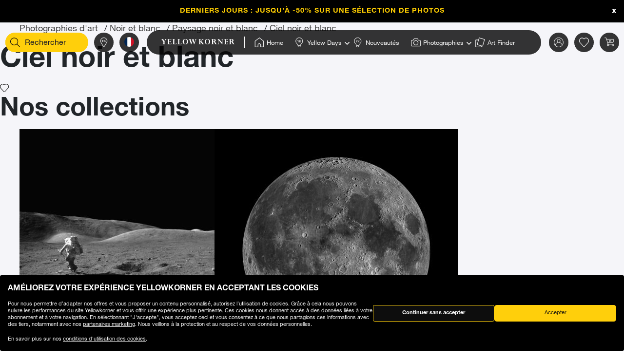

--- FILE ---
content_type: text/html;charset=UTF-8
request_url: https://www.yellowkorner.com/fr/paysage-noir-et-blanc/ciel-noir-et-blanc/
body_size: 51902
content:
<!DOCTYPE html>
<html lang="fr">
<head>
<script>//common/scripts.isml</script>
<script defer type="text/javascript" src="/on/demandware.static/Sites-YKF-Site/-/fr/v1769684436880/js/lazyload.js"></script>

<script defer type="text/javascript" src="/on/demandware.static/Sites-YKF-Site/-/fr/v1769684436880/js/lib.js"></script>
<script defer type="text/javascript" src="/on/demandware.static/Sites-YKF-Site/-/fr/v1769684436880/js/main.js"></script>
<script defer type="text/javascript" src="https://www.google.com/recaptcha/api.js"></script>


    <script defer type="text/javascript" src="/on/demandware.static/Sites-YKF-Site/-/fr/v1769684436880/js/search.js"
        
    ></script>

    <script defer type="text/javascript" src="/on/demandware.static/Sites-YKF-Site/-/fr/v1769684436880/js/components/pageListSlider.js"
        
    ></script>


<link rel="canonical" href="https://www.yellowkorner.com/fr/paysage-noir-et-blanc/ciel-noir-et-blanc/" />

<meta charset=UTF-8>

<meta http-equiv="x-ua-compatible" content="ie=edge">

<meta name="viewport" content="width=device-width, initial-scale=1.0, viewport-fit=cover">

<link rel="preconnect" href="https://www.googletagmanager.com">
<link rel="preconnect" href="https://www.google-analytics.com">
<link rel="preconnect" href="https://static.criteo.net">
<link rel="preconnect" href="https://connect.facebook.net">
<link rel="preconnect" href="https://www.googleadservices.com">





    
        
            <title>
                                    
                    Photo Ciel noir et blanc &middot; Achat de Tableaux &amp; Photographies Ciel noir et blanc 
                
            </title>
            <meta property="og:title" content="Photo Ciel noir et blanc &middot; Achat de Tableaux &amp; Photographies Ciel noir et blanc" />
            <meta property="title" content="Photo Ciel noir et blanc &middot; Achat de Tableaux &amp; Photographies Ciel noir et blanc" />
            
                <meta name="description" content="YellowKorner met &agrave; l'honneur la s&eacute;lection de photos Ciel noir et blanc, des photographies d'art en &eacute;dition limit&eacute;e et num&eacute;rot&eacute;&eacute; avec certificat d'authenticit&eacute;." />
            
        
    

<meta name="keywords" content="" />





    



    <!-- TrustBox script -->
    <script type="text/javascript" src="//widget.trustpilot.com/bootstrap/v5/tp.widget.bootstrap.min.js" async></script>
    <!-- End TrustBox script -->


<link rel="icon" type="image/png" href="/on/demandware.static/Sites-YKF-Site/-/default/dw54cbb05b/images/favicon.ico" />






<link rel="alternate" hreflang="fr" href="https://www.yellowkorner.com/fr/paysage-noir-et-blanc/ciel-noir-et-blanc/" />

<link rel="alternate" hreflang="en" href="https://www.yellowkorner.com/en/black-and-white-landscape/black-and-white-sky/" />

<link rel="alternate" hreflang="de" href="https://www.yellowkorner.com/de/landschaft-in-schwarz-wei%C3%9F/himmel-in-schwarz-wei%C3%9F/" />

<link rel="alternate" hreflang="es" href="https://www.yellowkorner.com/es/paisaje-blanco-y-negro/cielo-en-blanco-y-negro/" />

<link rel="alternate" hreflang="it" href="https://www.yellowkorner.com/it/paesaggio-bianco-e-nero/cielo-in-bianco-e-nero/" />

<link rel="alternate" hreflang="nl" href="https://www.yellowkorner.com/nl/landschap-zwart-wit/hemel-zwart-wit/" />

<link rel="alternate" hreflang="x-default" href="https://www.yellowkorner.com/fr/paysage-noir-et-blanc/ciel-noir-et-blanc/" />


<link rel="stylesheet" href="/on/demandware.static/Sites-YKF-Site/-/fr/v1769684436880/css/global.css" />
<link rel="stylesheet" href="https://cdn.jsdelivr.net/npm/swiper@9/swiper-bundle.min.css" />

    <link rel="stylesheet" href="/on/demandware.static/Sites-YKF-Site/-/fr/v1769684436880/css/search.css" />

    <link rel="stylesheet" href="/on/demandware.static/Sites-YKF-Site/-/fr/v1769684436880/css/listArtists.css" />

<link rel="preload" href="/on/demandware.static/Sites-YKF-Site/-/fr/v1769684436880/../fonts/Helvetica-Neue.woff2" as="font" type="font/woff2" crossorigin="anonymous"/>
<link rel="preload" href="/on/demandware.static/Sites-YKF-Site/-/fr/v1769684436880/../fonts/Fago-Office-Serif.woff2" as="font" type="font/woff2" crossorigin="anonymous"/>
<link rel="preload" href="/on/demandware.static/Sites-YKF-Site/-/fr/v1769684436880/../fonts/icons/fa-light-300.woff2" as="font" type="font/woff2" crossorigin="anonymous"/>
<link rel="preload" href="/on/demandware.static/Sites-YKF-Site/-/fr/v1769684436880/../fonts/icons/fa-regular-400.woff2" as="font" type="font/woff2" crossorigin="anonymous"/>
<link rel="preload" href="/on/demandware.static/Sites-YKF-Site/-/fr/v1769684436880/../fonts/icons/fa-solid-900.woff2" as="font" type="font/woff2" crossorigin="anonymous"/>
<link rel="preload" href="/on/demandware.static/Sites-YKF-Site/-/fr/v1769684436880/../fonts/icons/YellowKorner-icons.woff" as="font" type="font/woff" crossorigin="anonymous"/>
<link rel="preload" href="/on/demandware.static/Sites-YKF-Site/-/fr/v1769684436880/../fonts/icons/brands/brands.ttf?8erc29" as="font" type="font/ttf" crossorigin="anonymous"/>



    
        
        <script>
            window.GTMConstants = {"PAGE_CATEGORY_DEFAULT":"Other","PAGE_CATEGORY_HOME":"Homepage","PAGE_CATEGORY_PDP":"Product","PAGE_CATEGORY_SEARCH":"Search","PAGE_CATEGORY_CATEGORY":"Category","PAGE_CATEGORY_ARTIST":"Artist","PAGE_CATEGORY_CHECKOUT":"Checkout","PAGE_CATEGORY_LOGIN":"Login","USER_CONNECTED":"connected","USER_GUEST":"guest","HOMEPAGE_EVENT_SLIDER_TRACK":"hp_slider_track","HOMEPAGE_EVENT_SLIDER_TRACK_CAT":"Home - Slider","HOMEPAGE_EVENT_SLIDER_TRACK_UNIVERSAL":"HP_MP_Click","ACCOUNT_EVENT_LOGIN":"account_login","ACCOUNT_EVENT_LOGIN_CAT":"Account_Identification","ACCOUNT_EVENT_COMPLETE_LOGIN":"login","ACCOUNT_EVENT_COMPLETE_REGISTRATION":"registration","PAGE_404_EVENT_SHOW":"_404_show","PAGE_404_EVENT_SHOW_CAT":"erreur404","POPIN_SEE_EVENT":"OptinNL_VuePopin","POPIN_SEE_EVENT_UNIVERSAL":"OptinNL_VuePopin_Universal","POPIN_SUBSCRIBE_EVENT":"generate_lead","POPIN_SUBSCRIBE_EVENT_UNIVERSAL":"generate_lead_universal","POPIN_FORM_TYPE":"Pop In - Welcome to Yellow Korner","POPIN_FORM_STEP_ACTION_UNIVERSAL":"conversion","POPIN_FORM_STEP_IMPRESSION":"Impression","POPIN_FORM_STEP_IMPRESSION_UNIVERSAL":"impression","POPIN_FORM_STEP_GENERATE_LEAD":"Lead","GALLERY_CTA_CLICK":"recherche_galerie_CTA","NEWSLETTER":"Newsletter","NEWSLETTER_REGISTER":"Inscription Newsletter","AUTH_POPIN_EVENT_CATEGORY":"Pop In - Member Access only","AUTH_POPIN_EVENT":"AvtPremiere_VuePopin","AUTH_POPIN_SIGNUP_FORM":"inscription","AUTH_POPIN_SIGNUP":"Inscription_CTAPopin","AUTH_POPIN_SIGNUP_EVENT_CATEGORY":"Popin inscription compte","AUTH_POPIN_SIGNUP_EVENT_ACTION":"Clic CTA inscription","AUTH_POPIN_SIGNUP_CONTENT_TYPE":"inscription Popin","AUTH_POPIN_SIGNUP_FORM_STEP":"Clic inscription Popin","AUTH_POPIN_SIGNUP_STATUS":"Validation Inscription","AUTH_POPIN_LOGIN_EVENT":"login","AUTH_POPIN_LOGIN_STATUS":"Validation Connexion","AUTH_POPIN_LOGIN_STATUS_ERROR":"Connexion Echouée","AUTH_POPIN_LOGIN_EVENT_CATEGORY":"Connexion Compte","AUTH_POPIN_LOGIN_EVENT_CTA":"login_CTAPopin","AUTH_POPIN_USER_CONNECTION":"Connecté","AUTH_POPIN_USER_CONNECTION_ERROR":"Erreur de connexion","AUTH_POPIN_CLOSE_ACTION":"close","AUTH_POPIN_CLOSE_EVENT_CATEGORY":"AvtPremiere_Close","AUTH_POPIN_CLOSE_FORM_STEP":"Close","STORE_SEARCH":"recherche_galerie_recherche","STORE_SEARCH_INFOS":"recherche_galerie_infos","STORE_PRODUCTS":"recherche_galerie_oeuvresdispo","STORE_APPOINTMENT":"recherche_galerie_rdz","STORE_SEARCH_FORM_STEP":"Trouver Galerie - *","SEARCH_EVENT_FILTER":"search_filter","SEARCH_EVENT_FILTER_UNIVERSAL":"search_filter_universal","SEARCH_EVENT_FILTER_CAT":"Filter","SEARCH_EVENT_PAGE_VIEW":"search_page_view","SEARCH_EVENT_FUNNEL":"search_funnel","SEARCH_EVENT_FUNNEL_CAT":"VuePageCategorie","SEARCH_EVENT_SEARCH":"search_search","SEARCH_EVENT_SEARCH_CAT":"Search","SEARCH_EVENT_PRODUCT_VIEW":"search_product_view","SEARCH_EVENT_VIEW_ITEM_LIST":"search_view_item_list","SEARCH_EVENT_SORTBY":"Filtre Choix Photo","PDP_EVENT_PAGE_VIEW":"pdp_page_view","PDP_EVENT_FUNNEL":"pdp_funnel","PDP_EVENT_FUNNEL_CAT":"VuePageProduit","PDP_EVENT_VIEW_FINISH":"pdp_view_finish","PDP_EVENT_VIEW_FRAME":"pdp_view_frame","PDP_EVENT_VIEW_VARIANT":"pdp_view_variant","PDP_EVENT_VIEW_FINISH_CAT":"VueFinishProduit","PDP_EVENT_VIEW_VARIANT_CAT":"VueVariantProduit","PDP_EVENT_ADD_PRODUCT_FORMAT":"add_product_format","PDP_EVENT_ADD_PRODUCT_FINISH":"add_product_finish","PDP_EVENT_VIEW_ITEM":"pdp_view_item","PDP_EVENT_ADD_TO_WISHLIST":"pdp_add_to_wishlist","PDP_EVENT_VIEW_FRAME_CAT":"VueCadreProduit","PDP_EVENT_VIEW_ADD_CART":"pdp_view_add_cart","PDP_EVENT_VIEW_ADD_CART_CAT":"addToCart","PDP_EVENT_ADD_TO_CART":"pdp_add_to_cart","PDP_EVENT_ADD_TO_CART_CAT":"add_to_cart","PDP_EVENT_ADD_TO_CART_CONTENT_TYPE":"Bloc Ajout Panier","PDP_EVENT_ADD_TO_CART_CONTENT_TYPE_RESERVATION":"Bloc Ajout Panier - Réservation en galerie","PDP_EVENT_CLICK_VIDEO":"pdp_click_video","PDP_EVENT_CLICK_VIDEO_UNIVERSAL":"pdp_click_video_universal","PDP_EVENT_CLICK_VIDEO_CAT":"ClicTYPEProduit_STEP","PDP_EVENT_CLICK_VIDEO_CAT_UNIVERSAL":"ClicPreviewProduit_STEP","PDP_EVENT_CLICK_INSITU":"ClicPreviewProduit_Home","PDP_EVENT_CLICK_INSITU_CHANGE":"ClicPreviewProduit_Logement","PDP_EVENT_CLICK_MAIN_IMAGE":"ClicPreviewProduit_Visuel","PDP_EVENT_CLICK_CROP_IMAGE":"ClicPreviewProduit_Crop","PDP_EVENT_CLICK_ENCART_CONTENT_TYPE":"Encart Visualisation Produit","PDP_EVENT_CLICK_ENCART_FILTER_NAME":"Visualisation Produit","PDP_EVENT_CLICK_VIEW_AVAILABILITY":"ClicCTA_DispoCCJ0","PDP_EVENT_CLICK_CC_GALLERY_DROPDOWN":"Clic_SelectGallery","PDP_EVENT_CLICK_CC_GALLERY_DROPDOWN_UNIVERSAL":"Clic_SelectGallery_Universal","PDP_EVENT_CLICK_CC_SIZE_DROPDOWN":"ClicSelectFormat_DispoCCJ0","PDP_EVENT_CLICK_CC_SIZE_DROPDOWN_UNIVERSAL":"ClicSelectFormat_DispoCCJ0_Universal","PDP_EVENT_CLICK_CC_FINISH_DROPDOWN":"ClicSelectFinition_DispoCCJ0","PDP_EVENT_CLICK_CC_FINISH_DROPDOWN_UNIVERSAL":"ClicSelectFinition_DispoCCJ0_Universal","PDP_EVENT_CLICK_CC_FRAME_DROPDOWN":"ClicSelectFrame_DispoCCJ0","PDP_EVENT_CLICK_CC_FRAME_DROPDOWN_UNIVERSAL":"ClicSelectFrame_DispoCCJ0_Universal","PDP_EVENT_CLICK_CC_ADDTOCART":"ClicAddtocart_DispoCCJ0","PDP_EVENT_CLICK_CC_ADDTOCART_UNIVERSAL":"ClicAddtocart_DispoCCJ0_Universal","PDP_EVENT_CLICK_CC_DISCOVER_IN_GALLERY":"Clic_PDP_CCJ0Gallery","PDP_EVENT_CLICK_CC_DISCOVER_IN_GALLERY_UNIVERSAL":"Clic_PDP_CCJ0GalleryUniversal","PDP_EVENT_CLICK_SLIDE":"Clic_PDP_ConfiguratorSlide","PDP_DISCOVER_IN_GALLERY_TYPE":"Bloc Ajout Panier - Réservation en galerie","PDP_SEE_AT_HOME_TYPE":"See the artwork at home","PDP_SEE_AT_HOME_CLICK_STEP":"Click See the artwork at home","PDP_SEE_AT_HOME_SUBMIT_STEP":"lead","PDP_ADD_TO_CART_BLOCK":"Bloc Ajout Panier","PDP_LIST_NAME":"Fiche Produit","SEARCH_LIST_NAME":"Liste Produit","PDP_GUIDE_FORMAT":"pdp_guide_format","PDP_GUIDE_FINISHES":"pdp_guide_finition","PDP_GUIDE_FRAMES":"pdp_guide_cadre","CROSS_SELL":"Cross Sell Fiche Produit","EVENT_ENTRY_PRODUCT_CONFIG":"entry_product_config","PDP_ECOM_VIEW_PAGE":"pdp_ecom_view_page","PDP_ECOM_ADD_CART":"pdp_ecom_add_cart","CHECKOUT_STEP_1":1,"CHECKOUT_STEP_2":2,"CHECKOUT_STEP_3":3,"CHECKOUT_STEP_4":4,"BASKET_EVENT_VIEW_PAGE":"basket_view_page","BASKET_EVENT_VIEW_PAGE_CAT":"VuePagePanier","BASKET_REMOVE_FROM_CART":"Clic_RemoveCart","BASKET_SAVE":"SendCart","IDENTIFICATION_EVENT_VIEW_PAGE":"identification_view_page","IDENTIFICATION_EVENT_VIEW_PAGE_CAT":"VuePageIdentification_checkout","DELIVERY_EVENT_VIEW_PAGE":"delivery_view_page","DELIVERY_EVENT_VIEW_PAGE_CAT":"VuePageLivraison","DELIVERY_EVENT_SELECTED":"delivery_selected","DELIVERY_EVENT_SELECTED_CAT":"VueModeLivraison","PAYMENT_EVENT_VIEW_PAGE":"payment_view_page","PAYMENT_EVENT_VIEW_PAGE_CAT":"VuePagePaiement","PAYMENT_EVENT_SELECTED":"payment_selected","PAYMENT_EVENT_SELECTED_CAT":"ValidationPagePaiement","PAYMENT_EVENT_CGV_SELECT_ERROR_CAT":"Paiement_Error_CaseCGV","PAYMENT_EVENT_CGV_SELECT_ERROR":"cgv_select_error","PAYMENT_EVENT_GO_TO_PAYMENT_CAT":"ClickPageConfirmation","PAYMENT_EVENT_GO_TO_PAYMENT":"checkout_go_to_payment","CONFIRMATION_EVENT_VIEW_PAGE":"confirmation_view_page","CONFIRMATION_EVENT_VIEW_PAGE_CAT":"VuePageConfirmation","CONFIRMATION_EVENT_ECOM_PURCHASE":"confirmation_ecom_purchase","DELIVERY_HOME":"Home Delivery","DELIVERY_GALLERY":"Gallery","OPTIN_MEMBERSHIP":"OptinMembership","CHECKOUT_ECOM_VIEW_PAGE":"checkout_ecom_view_page","CHECKOUT_ECOM_VIEW_PAGE_CAT":"checkout","CHECKOUT_LIST_NAME":"Liste Produit","CHECKOUT_EVENT_VIEW_CART":"view_cart","CHECKOUT_EVENT_VIEW_LOGIN":"VuePageIdentification_checkout","CHECKOUT_EVENT_VIEW_SHIPPING":"begin_checkout","CHECKOUT_EVENT_VIEW_PAYMENT":"add_shipping_info","CHECKOUT_EVENT_VIEW_ADD_PAYMENT":"add_payment_info","CHECKOUT_EVENT_VIEW_PURCHASE":"view_purchase","EVENT_COMMON_TYPE":"GAevent","EVENT_CLICK_TYPE":"click","EVENT_ECOM_TYPE":"ecommerce","EVENT_PAGE_VIEW_TYPE":"page_view","EVENT_FUNNEL_TYPE":"Funnel","EVENT_VIEW_ITEM_TYPE":"view_item","EVENT_VIEW_ITEM_LIST_TYPE":"view_item_list","EVENT_PURCHASE_TYPE":"purchase","EVENT_IMPRESSION":"Impression","EVENT_IMPRESSION_VIEW":"productView","EVENT_PRODUCT_CLICK":"productClick","EVENT_SELECT_ITEM":"select_item","EVENT_AFFILIATION":"Online Store","EVENT_ADD_TO_WISHLIST":"add_to_wishlist","EVENT_REMOVE_FROM_CART":"remove_from_cart","BRAND":"Yellow Korner","WISHLIST_EVENT_ADD":"wishlist_add","WISHLIST_EVENT_ADD_CAT":"AjoutWishlist","WISHLIST_SHARE":"share","WISHLIST_ADDARTIST":"Wishlist_AddArtist","WISHLIST_ADDTHEME":"Wishlist_AddTheme","TILE_LIST_NAME":"Cross Sell Fiche Produit"};
        </script>
        
            

    
        <script type="text/javascript">
            dataLayerCached = {"data.type-contenu":"Category","Site-LG":"fr"};
            
                dataLayerEvents = {"search_page_view":{"event":"page_view","lang":"fr","typePage":"VuePageCategorie","content_page":"Category","custom_dimension1":"Photographies d'art","custom_dimension2":"Noir et blanc","custom_dimension3":"Paysage noir et blanc","custom_dimension4":"Ciel noir et blanc"},"search_filter":{"event":"click","content_type":"click"},"search_filter_universal":{"event":"GAevent","eventCategory":"Filter"},"Filtre Choix Photo":{"event":"click","content_type":"Filtre Choix Photo","filter_name":"Sort By","filter_value":""},"search_funnel":{"event":"Funnel","eventCategory":"VuePageCategorie","eventAction":"c1225"},"hp_slider_track":{"event":"click","content_type":"Home - Slider"},"HP_MP_Click":{"event":"GAevent","eventCategory":"HP_MP_Click"},"account_login":{"event":"GAevent","eventCategory":"Account_Identification"},"_404_show":{"event":"GAevent","eventCategory":"erreur404","eventAction":"www.yellowkorner.com/fr/paysage-noir-et-blanc/ciel-noir-et-blanc/","eventLabel":""},"search_search":{"event":"GAevent","eventCategory":"Search"},"wishlist_add":{"event":"GAevent","eventCategory":"AjoutWishlist"},"search_product_view":{"event":"productView","ecommerce":{"impressions":[]}},"productClick":{"event":"productClick","ecommerce":{"click":{"actionField":{"list":""},"products":[]}},"eventCallback":null},"OptinNL_VuePopin":{"event":"OptinNL_VuePopin","form_type":"Pop In - Welcome to Yellow Korner","form_step":"Impression"},"OptinNL_VuePopin_Universal":{"event":"GAevent","eventcategory":"OptinNL_VuePopin","action":"impression"},"generate_lead":{"event":"generate_lead","form_type":"Pop In - Welcome to Yellow Korner","form_step":"Lead"},"generate_lead_universal":{"event":"GAevent","eventcategory":"OptinNL_VuePopin","action":"conversion"},"recherche_galerie_CTA":{"event":"recherche_galerie_CTA","form_step":"Clic Cta Galeries","content_type":"Recherche Galerie","eventCategory":"Module Recherche Galerie","eventAction":"Clic CTA Galerie","eventLabel":"Clic CTA Galerie"},"Newsletter":{"event":"generate_lead","form_type":"Newsletter","formulaire_step":"Lead","user_email_hashed":"","eventCategory":"Newsletter","eventAction":"Inscription Newsletter"},"share":{"event":"share","method":"","content_type":"Wishlist","eventCategory":"Wishlist","eventAction":"Partage Wishlist","eventLabel":""}};
            
        </script>
    

        
        <script>
            dataLayer = window.dataLayer || [];
            dataLayerEvents = window.dataLayerEvents || [];
            gtmDataOnShow = window.gtmDataOnShow || [];
            gtmCustomerDataUrl = "/on/demandware.store/Sites-YKF-Site/fr/GTM-GetCustomerData";
        </script>
        
            <script>
                gtmDataOnShow = [{"event":"Funnel","eventCategory":"VuePageCategorie","eventAction":"c1225"},{"event":"page_view","lang":"fr","typePage":"VuePageCategorie","content_page":"Category","custom_dimension1":"Photographies d'art","custom_dimension2":"Noir et blanc","custom_dimension3":"Paysage noir et blanc","custom_dimension4":"Ciel noir et blanc"},null];
            </script>
        
        

    <script>
    function getCookie(cname) {
        var name = cname + "=";
        var ca = document.cookie.split(';');
        for (var i = 0; i < ca.length; i++) {
            var c = ca[i];
            while (c.charAt(0) == ' ') {
                c = c.substring(1);
            }
            if (c.indexOf(name) == 0) {
                return c.substring(name.length, c.length);
            }
        }
        return "";
    }

    // Get if cookie of analytics google is accepted
    var isCookieDWGoogleAccepted = getCookie('dw_google_cookie_accepted') === "1";
    // Get if popin cookieHint is activate on CountryConfig

    function gtmInit () {
        (function (w, d, s, l, i) {
            w[l] = w[l] || [];
            w[l].push({
                'gtm.start': new Date().getTime(),
                event: 'gtm.js'
            });
            var f = d.getElementsByTagName(s)[0], j = d.createElement(s), dl = l != 'dataLayer' ? '&l='
                + l
                : '';
            j.async = true;
            j.src = 'https://wws.yellowkorner.com/gtm.js?id=' + i + dl;
            f.parentNode.insertBefore(j, f);
        })(window, document, 'script', 'dataLayer', 'GTM-WBCRKS');
    }

    // Test if GTM will be to call :
    //          => LC_Cookie_Activate = false in CountryConfig
    //          => DW cookies is valid
  //  if ( !isLCCookieActivate || isCookieDWGoogleAccepted) {
     gtmInit();
  // }
</script>



    




    <meta name="google-site-verification" content="CGcb3IDI5tvKCkQ39WeWIA3Y-G12kbMF0lz-dkq7kOY" />


<meta name="facebook-domain-verification" content="dmnpe2auvubjdeivz8144y63wpq6r2" />









<script type="text/javascript">//<!--
/* <![CDATA[ (head-active_data.js) */
var dw = (window.dw || {});
dw.ac = {
    _analytics: null,
    _events: [],
    _category: "",
    _searchData: "",
    _anact: "",
    _anact_nohit_tag: "",
    _analytics_enabled: "true",
    _timeZone: "Europe/Paris",
    _capture: function(configs) {
        if (Object.prototype.toString.call(configs) === "[object Array]") {
            configs.forEach(captureObject);
            return;
        }
        dw.ac._events.push(configs);
    },
	capture: function() { 
		dw.ac._capture(arguments);
		// send to CQ as well:
		if (window.CQuotient) {
			window.CQuotient.trackEventsFromAC(arguments);
		}
	},
    EV_PRD_SEARCHHIT: "searchhit",
    EV_PRD_DETAIL: "detail",
    EV_PRD_RECOMMENDATION: "recommendation",
    EV_PRD_SETPRODUCT: "setproduct",
    applyContext: function(context) {
        if (typeof context === "object" && context.hasOwnProperty("category")) {
        	dw.ac._category = context.category;
        }
        if (typeof context === "object" && context.hasOwnProperty("searchData")) {
        	dw.ac._searchData = context.searchData;
        }
    },
    setDWAnalytics: function(analytics) {
        dw.ac._analytics = analytics;
    },
    eventsIsEmpty: function() {
        return 0 == dw.ac._events.length;
    }
};
/* ]]> */
// -->
</script>
<script type="text/javascript">//<!--
/* <![CDATA[ (head-cquotient.js) */
var CQuotient = window.CQuotient = {};
CQuotient.clientId = 'aavg-YKF';
CQuotient.realm = 'AAVG';
CQuotient.siteId = 'YKF';
CQuotient.instanceType = 'prd';
CQuotient.locale = 'fr';
CQuotient.fbPixelId = '__UNKNOWN__';
CQuotient.activities = [];
CQuotient.cqcid='';
CQuotient.cquid='';
CQuotient.cqeid='';
CQuotient.cqlid='';
CQuotient.apiHost='api.cquotient.com';
/* Turn this on to test against Staging Einstein */
/* CQuotient.useTest= true; */
CQuotient.useTest = ('true' === 'false');
CQuotient.initFromCookies = function () {
	var ca = document.cookie.split(';');
	for(var i=0;i < ca.length;i++) {
	  var c = ca[i];
	  while (c.charAt(0)==' ') c = c.substring(1,c.length);
	  if (c.indexOf('cqcid=') == 0) {
		CQuotient.cqcid=c.substring('cqcid='.length,c.length);
	  } else if (c.indexOf('cquid=') == 0) {
		  var value = c.substring('cquid='.length,c.length);
		  if (value) {
		  	var split_value = value.split("|", 3);
		  	if (split_value.length > 0) {
			  CQuotient.cquid=split_value[0];
		  	}
		  	if (split_value.length > 1) {
			  CQuotient.cqeid=split_value[1];
		  	}
		  	if (split_value.length > 2) {
			  CQuotient.cqlid=split_value[2];
		  	}
		  }
	  }
	}
}
CQuotient.getCQCookieId = function () {
	if(window.CQuotient.cqcid == '')
		window.CQuotient.initFromCookies();
	return window.CQuotient.cqcid;
};
CQuotient.getCQUserId = function () {
	if(window.CQuotient.cquid == '')
		window.CQuotient.initFromCookies();
	return window.CQuotient.cquid;
};
CQuotient.getCQHashedEmail = function () {
	if(window.CQuotient.cqeid == '')
		window.CQuotient.initFromCookies();
	return window.CQuotient.cqeid;
};
CQuotient.getCQHashedLogin = function () {
	if(window.CQuotient.cqlid == '')
		window.CQuotient.initFromCookies();
	return window.CQuotient.cqlid;
};
CQuotient.trackEventsFromAC = function (/* Object or Array */ events) {
try {
	if (Object.prototype.toString.call(events) === "[object Array]") {
		events.forEach(_trackASingleCQEvent);
	} else {
		CQuotient._trackASingleCQEvent(events);
	}
} catch(err) {}
};
CQuotient._trackASingleCQEvent = function ( /* Object */ event) {
	if (event && event.id) {
		if (event.type === dw.ac.EV_PRD_DETAIL) {
			CQuotient.trackViewProduct( {id:'', alt_id: event.id, type: 'raw_sku'} );
		} // not handling the other dw.ac.* events currently
	}
};
CQuotient.trackViewProduct = function(/* Object */ cqParamData){
	var cq_params = {};
	cq_params.cookieId = CQuotient.getCQCookieId();
	cq_params.userId = CQuotient.getCQUserId();
	cq_params.emailId = CQuotient.getCQHashedEmail();
	cq_params.loginId = CQuotient.getCQHashedLogin();
	cq_params.product = cqParamData.product;
	cq_params.realm = cqParamData.realm;
	cq_params.siteId = cqParamData.siteId;
	cq_params.instanceType = cqParamData.instanceType;
	cq_params.locale = CQuotient.locale;
	
	if(CQuotient.sendActivity) {
		CQuotient.sendActivity(CQuotient.clientId, 'viewProduct', cq_params);
	} else {
		CQuotient.activities.push({activityType: 'viewProduct', parameters: cq_params});
	}
};
/* ]]> */
// -->
</script>





<script type="text/javascript">
  (function(){
    YK = window.YK || {};
    YK.resources = {"PDP":{"printedOn":{"aluminium":"Impression sur aluminium","passe-partout":"Encadrement passe-partout"}},"global":{"unexpectedFailure":"Désolé, une erreur est survenue. Veuillez réessayer ultérieurement ou contacter le service client."},"checkout":{"labelCard":"Numéro de la carte","labelExpirationDate":"Date d'expiration","labelName":"Nom","labelCVC":"Code de sécurité"}};
    YK.preferences = {"scrollOnOptionSelect":false};
    YK.urls = {};
    YK.staticPath = "/on/demandware.static/Sites-YKF-Site/-/fr/v1769684436880/";
  })()
</script>
<noscript>
<style>
.lozad {
display: none !important;
}
</style>
</noscript>
</head>
<body>
<svg width="0" height="0" class="d-none">

    <symbol xmlns="http://www.w3.org/2000/svg" viewBox="0 0 23 23" id="question-mark">
        <g fill="#333" fill-rule="nonzero" transform="translate(1 1)">
            <circle cx="10.422" cy="14.63" r="1.052"></circle>
            <path
                d="M8.89 8.145H7.746c0-1.515 1.196-2.49 2.672-2.503 1.475-.014 2.682.94 2.682 2.444 0 .73-.33 1.14-1.125 1.766l-.116.09a4.762 4.762 0 0 0-.32.27c-.35.326-.5.612-.54 1.015a2.515 2.515 0 0 0-.017.247H9.835c0-.098.001-.108.021-.342.07-.709.353-1.25.9-1.757a5.73 5.73 0 0 1 .393-.331l.116-.092c.528-.415.688-.614.688-.866 0-.803-.637-1.307-1.526-1.299-.894.008-1.536.532-1.536 1.358z">
            </path>
            <path
                d="M10.422 20.415C4.903 20.415.43 15.94.43 10.422S4.903.43 10.422.43c5.519 0 9.993 4.473 9.993 9.992 0 5.519-4.474 9.993-9.993 9.993zm0-1.05a8.943 8.943 0 1 0 0-17.885 8.943 8.943 0 0 0 0 17.885z">
            </path>
        </g>
    </symbol>

    <symbol xmlns="http://www.w3.org/2000/svg" viewBox="0 0 24 24" id="search-dark">
        <g fill="#0D0D0D" fill-rule="nonzero">
            <path d="M10.5 16.5a7 7 0 1 1 0-14 7 7 0 0 1 0 14zm0-1a6 6 0 1 0 0-12 6 6 0 0 0 0 12z"></path>
            <path d="M14.793 14.5l.707-.707 5.707 5.707-.707.707z"></path>
        </g>
    </symbol>

    <symbol xmlns="http://www.w3.org/2000/svg" viewBox="0 0 23 23" id="shopping">
        <g fill="#333" fill-rule="nonzero">
            <path
                d="M18.942 22.167H4.217a1.583 1.583 0 0 1-1.584-1.584V6.096h17.924v14.487a1.583 1.583 0 0 1-1.615 1.584zM3.393 6.887v13.696a.808.808 0 0 0 .824.808h14.725a.808.808 0 0 0 .823-.808V6.888H3.393z">
            </path>
            <path
                d="M15.522 10.244a.396.396 0 0 1-.396-.396V4.83a3.547 3.547 0 1 0-7.094 0v5.02a.396.396 0 0 1-.791 0v-5.02a4.338 4.338 0 0 1 8.677 0v5.02a.396.396 0 0 1-.396.395z">
            </path>
        </g>
    </symbol>

    <symbol xmlns="http://www.w3.org/2000/svg" viewBox="0 0 24 24" id="account-dark">
        <g fill="#333" fill-rule="nonzero">
            <path
                d="M12.5 4A3.495 3.495 0 0 0 9 7.5c0 1.937 1.563 3.5 3.5 3.5S16 9.437 16 7.5 14.437 4 12.5 4zm0-1C14.99 3 17 5.01 17 7.5S14.99 12 12.5 12 8 9.99 8 7.5 10.01 3 12.5 3zM20.572 20c.303 0 .476-.216.414-.402C19.884 16.3 16.443 14 12.5 14c-3.943 0-7.384 2.3-8.486 5.6-.062.184.111.4.414.4h16.144zm0 1H4.428c-.956 0-1.651-.857-1.362-1.72C4.304 15.577 8.123 13 12.5 13c4.378 0 8.197 2.576 9.435 6.282.286.863-.407 1.718-1.363 1.718z">
            </path>
        </g>
    </symbol>

    <symbol xmlns="http://www.w3.org/2000/svg" viewBox="0 0 24 24" id="heart">
        <path fill="#333" fill-rule="nonzero"
            d="M13.049 4.136C14.139 3.428 15.303 3 16.502 3 19.582 3 22 5.132 22 8.487c0 1.079-.36 2.108-.958 3.057-.354.563-.71.98-.945 1.204L12 21.098l-.352-.363-7.732-7.975a6.64 6.64 0 0 1-.958-1.216C2.36 10.595 2 9.566 2 8.487 2 5.132 4.418 3 7.498 3c1.2 0 2.363.428 3.453 1.136.377.244.718.505 1.018.767.362-.262.703-.523 1.08-.767zM12 19.69l7.407-7.638c.044-.042.13-.132.242-.264.192-.224.385-.481.564-.767.507-.804.807-1.663.807-2.535 0-2.784-1.953-4.507-4.518-4.507-.984 0-1.975.364-2.92.977-.335.218-.64.452-.907.685a5.15 5.15 0 0 0-.32.298L12 6.314l-.355-.374a5.15 5.15 0 0 0-.32-.298 8.095 8.095 0 0 0-.907-.685c-.945-.613-1.936-.977-2.92-.977-2.565 0-4.518 1.723-4.518 4.507 0 .872.3 1.73.807 2.535.18.286.372.543.564.767.113.132.198.222.255.277L12 19.69z">
        </path>
    </symbol>

    <symbol xmlns="http://www.w3.org/2000/svg" width="24" height="24" viewBox="0 0 24 24" id="heart-gold">
        <path fill="#ffcf0b" fill-rule="nonzero"
            d="M13.049 4.136C14.139 3.428 15.303 3 16.502 3 19.582 3 22 5.132 22 8.487c0 1.079-.36 2.108-.958 3.057-.354.563-.71.98-.945 1.204L12 21.098l-.352-.363-7.732-7.975a6.64 6.64 0 0 1-.958-1.216C2.36 10.595 2 9.566 2 8.487 2 5.132 4.418 3 7.498 3c1.2 0 2.363.428 3.453 1.136.377.244.718.505 1.018.767.362-.262.703-.523 1.08-.767z">
        </path>
    </symbol>

    <symbol xmlns="http://www.w3.org/2000/svg" viewBox="0 0 23 23" id="pin-locator-dark-grey">
        <g fill="none" fill-rule="evenodd">
            <path d="M0 0h23v23H0z"></path>
            <g fill="#333" fill-rule="nonzero">
                <path
                    d="M11.943 21.147l-.405.557-.404-.557C7.295 15.86 5.372 12.102 5.372 9.778c0-3.542 2.756-6.423 6.166-6.423 3.411 0 6.166 2.88 6.166 6.423 0 2.324-1.922 6.082-5.761 11.369zm4.761-11.369c0-3-2.318-5.423-5.166-5.423-2.848 0-5.166 2.423-5.166 5.423 0 1.963 1.72 5.398 5.166 10.22 3.446-4.822 5.166-8.257 5.166-10.22z">
                </path>
                <path
                    d="M11.538 12.45a2.928 2.928 0 1 1 0-5.857 2.928 2.928 0 0 1 0 5.856zm0-1a1.928 1.928 0 1 0 0-3.857 1.928 1.928 0 0 0 0 3.856z">
                </path>
            </g>
        </g>
    </symbol>

    <symbol xmlns="http://www.w3.org/2000/svg" viewBox="0 0 23 23" id="pin-locator-white">
        <g fill="none" fill-rule="evenodd">
            <path d="M0 0h23v23H0z"></path>
            <g fill="#FFF" fill-rule="nonzero">
                <path
                    d="M11.943 21.147l-.405.557-.404-.557C7.295 15.86 5.372 12.102 5.372 9.778c0-3.542 2.756-6.423 6.166-6.423 3.411 0 6.166 2.88 6.166 6.423 0 2.324-1.922 6.082-5.761 11.369zm4.761-11.369c0-3-2.318-5.423-5.166-5.423-2.848 0-5.166 2.423-5.166 5.423 0 1.963 1.72 5.398 5.166 10.22 3.446-4.822 5.166-8.257 5.166-10.22z">
                </path>
                <path
                    d="M11.538 12.45a2.928 2.928 0 1 1 0-5.857 2.928 2.928 0 0 1 0 5.856zm0-1a1.928 1.928 0 1 0 0-3.857 1.928 1.928 0 0 0 0 3.856z">
                </path>
            </g>
        </g>
    </symbol>

    <symbol xmlns="http://www.w3.org/2000/svg" viewBox="0 0 252.565 218.725" id="cart-img">
        <path
            d="M135.67 96.28c0 2.96 1 4.04 4.37 4.66v.97H123.7v-.97c3.3-.45 4.37-1.88 4.37-4.89v-9.72l-8.97-13.25c-1.71-2.5-2.71-3.24-4.9-3.47v-.97h15.75v.97c-2.77.11-3.19 1.53-1.53 4.04l5.96 8.87 5.25-7.28c1.89-2.62 1.77-4.89-1.42-5.63v-.97h10.68v.97c-1.71.17-3.42 1.31-5.07 3.58l-8.14 11.2v11.88z" />
        <path
            d="M134.95 95.65c0 2.96 1 4.04 4.37 4.66v.97h-16.34v-.97c3.3-.45 4.37-1.88 4.37-4.89V85.7l-8.97-13.25c-1.71-2.5-2.71-3.24-4.9-3.47v-.97h15.75v.97c-2.77.11-3.19 1.53-1.53 4.04l5.96 8.87 5.25-7.28c1.89-2.62 1.77-4.89-1.42-5.63v-.97h10.68v.97c-1.71.17-3.42 1.31-5.07 3.58l-8.14 11.2v11.88z" />
        <path
            d="M179.9 96.78c2.3 2.73 3.19 3.35 5.13 3.52v.97h-15.75v-.97c2.24-.51 3.13-1.31 1.65-3.01l-10.68-12.9h-.12v10.86c0 3.47.71 4.04 4.31 5.06v.97h-16.28v-.97c3.48-.8 4.37-1.59 4.37-4.83V73.65c0-2.96-.71-3.81-4.37-4.66v-.97h16.28v.97c-2.71.63-4.31 1.42-4.31 4.26v9.83l10.62-9.83c1.47-1.36 1.95-3.35-2.12-4.26v-.97h14.34v.97c-3.42 0-6.25 1.71-10.44 5.57l-6.43 5.86 13.8 16.37z" />
        <path
            d="M209.23 215.76c7.47 1.42 14.73-.4 20.43-5.12 5.75-4.76 9.04-11.84 9.04-19.44 0-12.94-10.5-23.78-23.4-24.17H96.84l-.07-.22-11.23-35.23h133.97c2.11 0 3.94-1.42 4.68-3.61l25.63-83.79c.5-1.51.25-3.11-.68-4.4-.94-1.3-2.43-2.08-3.99-2.08H55.9l-.07-.22-9.95-31.76c-.68-2.05-2.39-3.22-4.67-3.22H6.01C3.84 2.5 2.5 4.32 2.5 6.01c0 2.17 1.82 3.51 3.51 3.51h33.52l.07.22 49.85 157.2-.34.07c-12.97 2.75-21.43 15.36-19.27 28.72 1.46 9.84 9.54 18.07 19.65 20.02 7.47 1.43 14.72-.4 20.43-5.12 5.75-4.75 9.04-11.84 9.04-19.44 0-6.49-2.48-12.68-6.79-17l-.54-.54h84.92l-.54.54c-5.47 5.47-7.87 13.52-6.42 21.53 1.91 9.93 9.99 18.17 19.64 20.03zM83.38 123.95l-25-78.84h183.75l-.13.4-24.17 78.66H83.45zm28.55 67.64c0 9.67-7.86 17.53-17.53 17.53-9.67 0-17.53-7.86-17.53-17.53 0-9.67 7.86-17.53 17.53-17.53 9.67 0 17.53 8.03 17.53 17.53zm101.85-17.15c9.67 0 17.53 7.86 17.53 17.53 0 9.67-8.03 17.53-17.53 17.53-9.5 0-17.53-7.86-17.53-17.53 0-9.67 7.86-17.53 17.53-17.53z"
            stroke-width="5" />
    </symbol>

    <symbol xmlns="http://www.w3.org/2000/svg" viewBox="0 0 221 227" id="art_finder">
        <path
            d="M215.66 43.4L85.15 5.08002L70.61 54.6H4.33002V222.92H140.35V196.73L168.24 204.92L215.66 43.4ZM135.64 218.22H9.04002V59.32H69.23L37.73 166.6L135.64 195.35V218.22ZM43.57 163.42L88.34 10.94L209.81 46.6L165.04 199.08L43.57 163.42Z"
            stroke-width="7" />
    </symbol>

    <symbol xmlns="http://www.w3.org/2000/svg" viewBox="0 0 184 226" id="artist">
        <path
            d="M3.54001 3.95001V222.04H180.45V3.95001H3.54001ZM53.4 92.61C53.4 71.33 70.71 54.01 92 54.01C113.29 54.01 130.6 71.32 130.6 92.61C130.6 113.9 113.29 131.21 92 131.21C70.71 131.21 53.4 113.9 53.4 92.61ZM175.63 217.33H8.37001C9.63001 172.24 46.61 135.94 92 135.94C137.39 135.94 174.37 172.25 175.63 217.33ZM108.12 132.77C124.03 126.36 135.31 110.79 135.31 92.61C135.31 68.73 115.88 49.3 92 49.3C68.12 49.3 48.69 68.73 48.69 92.61C48.69 110.79 59.96 126.37 75.88 132.77C44.18 138.64 18.4 161.44 8.25001 191.43V8.66002H175.75V191.44C165.6 161.45 139.82 138.65 108.12 132.78V132.77Z"
            stroke-width="7" />
    </symbol>

    <symbol xmlns="http://www.w3.org/2000/svg" viewBox="0 0 238 194" id="discover">
        <path
            d="m213.46 43.01-27.28-2.3c-4.6-.29-8.33-3.45-9.76-7.75l-4.02-13.21c-.29-8.9-7.47-15.79-16.66-15.79H83.09c-8.9 0-16.37 7.18-16.66 15.8l-4.02 13.21c-1.15 4.31-5.17 7.47-9.76 7.75l-27.28 2.3c-11.49 0-20.96 9.19-20.96 20.68v105.68c0 11.49 9.48 20.68 20.96 20.68H212.6c11.49 0 20.96-9.19 20.96-20.68V63.99c.57-11.49-8.62-20.68-20.1-20.96v-.02zm-.29 141.57H25.94c-8.33 0-15.22-6.6-15.22-14.93V63.97c0-8.33 6.89-14.93 15.51-14.93l27.28-2.58C60.4 45.88 66.15 41 68.15 34.4l4.02-13.78v-.86c0-5.74 4.88-10.63 10.91-10.63h72.65c6.03 0 10.91 4.88 10.91 10.63l4.02 14.36c2.01 6.61 7.75 11.2 14.64 12.06l27.28 2.58h.29c8.33 0 15.22 6.61 15.22 14.93v105.97h.29c0 8.33-6.89 14.93-15.22 14.93l.01-.01z"
            stroke-width="7" />
        <path
            d="M119.56 49.69c-31.59 0-57.15 25.56-57.15 57.15s25.56 57.14 57.15 57.14 57.15-25.56 57.15-57.14c0-31.58-25.56-57.15-57.15-57.15zm0 108.55c-28.43 0-51.4-22.98-51.4-51.4 0-28.42 22.97-51.4 51.4-51.4s51.4 22.98 51.4 51.4c0 28.42-22.97 51.4-51.4 51.4z"
            stroke-width="7" />
    </symbol>

    <symbol xmlns="http://www.w3.org/2000/svg" viewBox="0 0 200 230" id="concept">
        <path
            d="m112.65 194.55.25-.05c5.4-1.12 9.32-5.95 9.32-11.47v-4.52c0-10.29 4.9-20.07 13.12-26.14 21.1-15.6 33.69-40.56 33.69-66.76 0-22.93-9.62-45.06-26.4-60.72-15.55-14.5-35.47-22.31-56.62-22.31-1.97 0-3.95.07-5.94.2C39.54 5.6 6.52 38.23 3.24 78.69c-2.3 28.39 9.8 55.64 32.38 72.9 9 6.87 14.15 17 14.15 27.79v3.65c0 5.51 3.92 10.33 9.31 11.46l.25.05v24.48c0 4.63 3.77 8.4 8.4 8.4h36.52c4.63 0 8.4-3.77 8.4-8.4v-24.47zm-5.81 24.47a2.59 2.59 0 0 1-2.59 2.59H67.73a2.59 2.59 0 0 1-2.59-2.59v-24.28h41.69v24.28h.01zm-45.35-30.09c-3.26 0-5.9-2.65-5.9-5.9v-3.65c0-12.62-5.99-24.43-16.44-32.41C18.24 131 6.99 105.79 9.01 79.48l-.48-.04.06-.63.47.04C12.25 41.37 42.9 11.18 80.48 8.58c21.72-1.51 42.36 5.79 58.18 20.55 15.6 14.56 24.55 35.14 24.55 56.47 0 24.36-11.71 47.58-31.33 62.09-9.69 7.17-15.48 18.69-15.48 30.81v4.52c0 3.26-2.65 5.9-5.9 5.9H61.49v.01z"
            stroke-width="5" />
        <path
            d="M68.23 105.69c0 3.93 1.28 5.36 5.59 6.19v1.28H52.9v-1.28c4.23-.6 5.59-2.49 5.59-6.5V92.47l-11.48-17.6c-2.19-3.32-3.47-4.3-6.27-4.61v-1.28h20.17v1.28c-3.55.15-4.08 2.04-1.96 5.36l7.63 11.78 6.72-9.67c2.42-3.47 2.27-6.5-1.81-7.48v-1.28h13.67v1.28c-2.19.23-4.38 1.74-6.5 4.76L68.24 89.89v15.79l-.01.01z" />
        <path
            d="M125.78 107.2c2.95 3.63 4.08 4.46 6.57 4.68v1.28h-20.17v-1.28c2.87-.68 4-1.74 2.11-4l-13.67-17.14h-.15v14.43c0 4.61.91 5.36 5.51 6.72v1.28H85.13v-1.28c4.46-1.06 5.59-2.11 5.59-6.42v-29c0-3.93-.91-5.06-5.59-6.19V69h20.85v1.28c-3.47.83-5.51 1.89-5.51 5.66v13.07l13.59-13.07c1.89-1.81 2.49-4.46-2.72-5.66V69h18.35v1.28c-4.38 0-8.01 2.27-13.37 7.4l-8.23 7.78 17.67 21.75.02-.01z" />
    </symbol>

    <symbol xmlns="http://www.w3.org/2000/svg" viewBox="0 0 202 214" id="home">
        <path
            d="M101 3.86C100.36 3.89 99.52 4.12 99.1 4.43L5.05999 77.24C4.32999 77.83 3.88999 78.77 3.91999 79.71V207.12C3.91999 208.71 5.36999 210.15 6.94999 210.15H70.66C72.25 210.15 73.69 208.7 73.69 207.12V164.65C73.69 149.47 85.82 137.35 100.99 137.35C116.16 137.35 128.29 149.48 128.29 164.65V207.12C128.29 208.71 129.74 210.15 131.32 210.15H195.03C196.62 210.15 198.06 208.7 198.06 207.12V79.71C198.09 78.77 197.66 77.83 196.92 77.24L102.88 4.43C102.21 3.92 101.75 3.88 100.98 3.86H101ZM101 10.69L192.01 81.22V204.08H134.37V164.64C134.37 146.21 119.44 131.27 101 131.27C82.56 131.27 67.63 146.2 67.63 164.64V204.08H9.98999V81.22L101 10.69Z"
            stroke-width="7" />
    </symbol>

    <symbol xmlns="http://www.w3.org/2000/svg" viewBox="0 0 236 242" id="account">
        <path
            d="M234 121C234 55.383 181.97 2 118.005 2S2 55.383 2 121c0 27.55 9.393 54.418 26.455 75.654C50.615 224.204 83.25 240 117.995 240c34.746 0 67.39-15.796 89.55-43.346C224.597 175.418 233.99 148.55 233.99 121h.01zm-33.194 73.446c-20.788 24.734-50.968 38.909-82.801 38.909-31.832 0-61.983-14.186-82.8-38.909l-.591-.704.19-.918c.19-.895.4-1.813.62-2.719l.271-1.067c.25-.992.44-1.781.67-2.549.381-1.269.782-2.485 1.223-3.733l.29-.843c.29-.874.59-1.738.911-2.602.36-.918.751-1.813 1.142-2.699l.78-1.77c.351-.8.702-1.6 1.082-2.379.36-.746.751-1.461 1.142-2.176l1.221-2.24c.43-.799.801-1.471 1.202-2.122.51-.853 1.051-1.675 1.592-2.507l.41-.629a68.8 68.8 0 0 1 2.023-3.008c.711-1.024 1.502-1.994 2.293-2.965l.831-1.056c.451-.576.902-1.152 1.372-1.717a88.289 88.289 0 0 1 1.593-1.77l1.602-1.739c.58-.629 1.161-1.259 1.792-1.856a59.725 59.725 0 0 1 2.724-2.506c.92-.843 1.752-1.6 2.623-2.336a65.026 65.026 0 0 1 2.173-1.707l1.722-1.312c.611-.469 1.232-.949 1.873-1.386.77-.555 1.582-1.067 2.393-1.579l1.712-1.098c.641-.416 1.292-.843 1.953-1.227.921-.544 1.903-1.045 2.874-1.536l.48-.256c.972-.523 1.973-1.077 3.014-1.557a85.78 85.78 0 0 1 2.524-1.088l1.071-.448c.36-.139.691-.288 1.022-.427.76-.33 1.401-.608 2.062-.842 1.162-.438 2.374-.8 3.565-1.163l.31-.096c.28-.096.581-.192.872-.288l.25-.085c.63-.213 1.282-.427 1.943-.608 1.301-.363 2.663-.64 3.985-.917l1.242-.278c.63-.149 1.261-.298 1.902-.426 1.662-.299 3.365-.502 4.867-.672.38-.043.751-.107 1.131-.16.471-.075.901-.139 1.332-.182 5.337-.48 9.843-.48 15.08 0 .621.043 1.272.15 1.913.256l.661.107a84.26 84.26 0 0 1 4.786.661c.671.128 1.302.278 1.943.427l2.383.533c.951.203 1.902.406 2.834.662.55.16 1.111.341 1.662.522l.21.075c.401.128.791.267 1.192.384l1.031.33c.961.299 1.883.587 2.804.918a32.77 32.77 0 0 1 1.942.789l2.173.917c.861.352 1.733.715 2.574 1.099.651.299 1.281.64 1.912.971l1.122.586c.43.235.851.448 1.261.661a44.84 44.84 0 0 1 2.103 1.131c.641.363 1.282.779 1.913 1.195l1.672 1.066c.831.523 1.672 1.045 2.483 1.632.631.437 1.262.917 1.893 1.408l1.532 1.173c.781.598 1.552 1.184 2.293 1.813.861.736 1.692 1.494 2.533 2.262l.851.778a41.353 41.353 0 0 1 1.973 1.856 63.704 63.704 0 0 1 1.843 1.931l.981 1.045c.731.768 1.462 1.546 2.133 2.378a50.62 50.62 0 0 1 1.762 2.198l.981 1.248c.591.746 1.192 1.503 1.743 2.271.49.651.951 1.366 1.412 2.08l1.031 1.568a90.18 90.18 0 0 1 1.602 2.517c.421.694.821 1.419 1.212 2.155l1.141 2.09c.411.747.821 1.494 1.202 2.283a65.809 65.809 0 0 1 1.502 3.349l.521 1.205c.33.747.65 1.504.951 2.272.45 1.173.861 2.336 1.232 3.53l.36 1.067c.29.853.581 1.728.841 2.592.25.853.461 1.706.671 2.56l.26 1.056c.251 1.024.461 1.877.631 2.741l.19.917-.59.693-.02-.01zM83.749 82.261c0-19.433 15.37-35.23 34.256-35.23 18.885 0 34.256 15.808 34.256 35.23 0 19.423-15.371 35.23-34.256 35.23-18.885 0-34.256-15.807-34.256-35.23zm121.903 101.156c-.05-.139-.09-.267-.14-.373a109.292 109.292 0 0 0-2.203-6.25l-.11-.267c-.13-.309-.21-.533-.311-.747a81.042 81.042 0 0 0-2.653-5.973c-.14-.288-.28-.544-.431-.81a97.916 97.916 0 0 0-3.174-5.899c-.05-.095-.1-.181-.16-.256a109.733 109.733 0 0 0-3.805-5.898l-.251-.416a125.357 125.357 0 0 0-3.955-5.13 12.76 12.76 0 0 1-.531-.693 80.806 80.806 0 0 0-4.205-4.693c-.14-.16-.22-.246-.291-.32-.18-.192-.33-.342-.46-.502-1.422-1.482-3.074-3.007-4.486-4.298l-.19-.16a11.355 11.355 0 0 1-.651-.597 83.997 83.997 0 0 0-4.827-3.957l-.24-.182a7.727 7.727 0 0 1-.551-.426c-1.432-1.088-3.114-2.262-5.267-3.68l-.41-.256a85.027 85.027 0 0 0-5.728-3.349l-.18-.085a96.311 96.311 0 0 0-6.138-2.998l-.631-.277c-1.773-.779-3.745-1.536-6.028-2.325l-.381-.128a3.827 3.827 0 0 0-.471-.149 96.968 96.968 0 0 0-5.777-1.75l-3.865-1.056 3.374-2.282c11.495-7.776 18.355-20.841 18.355-34.931 0-23.092-18.325-41.864-40.855-41.864-22.53 0-40.855 18.783-40.855 41.864 0 14.036 6.87 27.102 18.365 34.931l3.344 2.282-3.855 1.046c-1.692.469-3.695 1.034-5.677 1.717l-.39.139c-.201.064-.421.149-.642.213a107.504 107.504 0 0 0-5.958 2.304l-.61.266a109.2 109.2 0 0 0-6.119 2.955l-.24.117c-2.223 1.237-4.035 2.304-5.657 3.339l-.481.309a77.565 77.565 0 0 0-5.307 3.712l-.3.224c-.17.128-.251.181-.321.234a115.086 115.086 0 0 0-5.017 4.117l-.23.203c-.17.149-.3.267-.42.384a92.506 92.506 0 0 0-4.657 4.469c-.26.267-.44.459-.59.64a92.577 92.577 0 0 0-4.367 4.885c-.12.139-.24.299-.36.48-1.662 2.026-3.004 3.797-4.165 5.493a93.496 93.496 0 0 0-3.806 5.898c-.1.182-.24.405-.37.587a86.664 86.664 0 0 0-3.064 5.695c-.15.278-.27.491-.36.736a84.06 84.06 0 0 0-2.684 6.069c-.07.16-.12.278-.16.384-.13.331-.21.544-.3.747a102.862 102.862 0 0 0-2.114 6.037c-.1.256-.14.373-.19.522l-1.111 3.392-1.943-2.944c-12.236-18.622-18.705-40.349-18.705-62.865 0-29.491 11.085-57.383 31.222-78.522 19.606-20.586 45.62-32.52 73.458-33.737l-.03-.021 4.666-.139c60.341 0 109.416 50.407 109.416 112.355 0 22.463-6.468 44.2-18.705 62.855l-1.942 2.965-1.112-3.403-.03.043z"
            stroke-width="4" />
    </symbol>

    <symbol xmlns="http://www.w3.org/2000/svg" viewBox="0 0 164 228" id="gallery">
        <path
            d="M60.65 94.71C60.65 98.62 61.99 100.04 66.5 100.87V102.15H44.61V100.87C49.03 100.27 50.46 98.39 50.46 94.41V81.56L38.45 64.05C36.16 60.74 34.81 59.77 31.89 59.47V58.19H52.99V59.47C49.28 59.62 48.72 61.5 50.94 64.8L58.92 76.52L65.95 66.9C68.48 63.44 68.32 60.44 64.05 59.46V58.18H78.35V59.46C76.06 59.69 73.77 61.19 71.55 64.19L60.65 78.99V94.69V94.71Z" />
        <path
            d="M120.86 96.21C123.94 99.82 125.13 100.64 127.73 100.87V102.15H106.63V100.87C109.63 100.19 110.82 99.14 108.84 96.89L94.54 79.83H94.38V94.18C94.38 98.76 95.33 99.51 100.15 100.87V102.15H78.34V100.87C83 99.82 84.19 98.77 84.19 94.48V65.63C84.19 61.72 83.24 60.6 78.34 59.47V58.19H100.15V59.47C96.51 60.3 94.38 61.35 94.38 65.11V78.11L108.6 65.11C110.58 63.31 111.21 60.68 105.76 59.47V58.19H124.96V59.47C120.38 59.47 116.58 61.72 110.97 66.83L102.36 74.57L120.85 96.21H120.86Z" />
        <path
            d="M82 224.83C78.78 224.83 75.79 223.14 74.21 220.42L14.88 121.04C6.69999 107.34 3.35999 95.7 3.35999 80.86C3.35999 36.57 37.17 3.16998 82 3.16998C126.83 3.16998 160.64 36.57 160.64 80.86C160.64 95.7 157.31 107.35 149.12 121.04L89.77 220.45C88.21 223.14 85.22 224.83 81.99 224.83H82ZM82 9.44998C40.74 9.44998 9.62998 40.15 9.62998 80.87C9.62998 96.77 13.88 107.15 20.26 117.83L79.61 217.24C80.57 218.89 83.44 218.86 84.36 217.27L143.73 117.83C150.11 107.15 154.36 96.78 154.36 80.87C154.36 40.16 123.25 9.44998 82 9.44998Z"
            stroke-width="5" />
    </symbol>

    <symbol xmlns="http://www.w3.org/2000/svg" viewBox="0 0 223.97 215.81" id="search">
        <path
            d="M154.55 25.55C137.45 9.07 114.72 0 90.54 0 66.36 0 43.62 9.07 26.52 25.55 9.42 42.03 0 63.93 0 87.23c0 23.3 9.42 45.21 26.52 61.68 17.1 16.48 39.83 25.55 64.01 25.55 22.05 0 42.88-7.57 59.35-21.39l63.25 60.95c1.24 1.2 2.87 1.79 4.49 1.79s3.25-.6 4.49-1.79a5.97 5.97 0 0 0 0-8.66l-63.25-60.95c14.34-15.87 22.2-35.94 22.2-57.19 0-23.3-9.42-45.21-26.52-61.69zm-8.98 114.71c-14.7 14.16-34.24 21.96-55.03 21.96s-40.33-7.8-55.03-21.96c-14.7-14.16-22.79-33-22.79-53.03s8.09-38.86 22.79-53.03c14.7-14.16 34.24-21.96 55.03-21.96s40.33 7.8 55.03 21.96c14.7 14.16 22.79 33 22.79 53.03s-8.09 38.86-22.79 53.03z" />
    </symbol>

    <symbol xmlns="http://www.w3.org/2000/svg" viewBox="0 0 2797.74 203.96" id="yk-logo-full">
        <defs>
            <style>
                .cls-1 {
                    fill: #fff;
                }

            </style>
        </defs>
        <g id="Calque_1-2">
            <path class="cls-1"
                d="m120.68,166.13c0,17.24,5.64,23.54,24.53,27.19v5.64H53.38v-5.64c18.57-2.65,24.53-10.94,24.53-28.51v-56.69L27.52,30.86C17.9,16.27,12.27,11.96,0,10.64v-5.64h88.52v5.64c-15.58.66-17.9,8.95-8.62,23.54l33.48,51.72c7.72-17.2,61.74-65.67,21.55-75.26v-5.64h60.01v5.64c-24.22.2-59.48,69.8-74.26,86.2v69.29Z" />
            <path class="cls-1"
                d="m368,131.98h-6.3c-2.33-33.3-38.77-23.52-61-24.86v57.02c0,17.57,7.29,23.87,26.52,23.87,28.59,3.18,44.55-11.33,52.05-36.14h5.64l-3.65,47.08h-147.87v-5.64c21.55-4.64,24.53-11.27,24.53-31.16V37.49c0-16.91-3.98-22.88-24.53-26.85v-5.64h145.55v43.1h-5.64c-7.25-43.63-41.84-30.1-72.61-32.16v80.23c23.23-1.86,55.99,9.51,61-24.2h6.3v60.01Z" />
            <path class="cls-1"
                d="m493.64,167.12c0,15.91,6.63,20.89,30.5,20.89s34.81-7.29,50.39-39.45h5.63l-5.63,50.39h-148.2v-5.64c22.21-5.63,24.53-10.61,24.53-31.5V37.82c0-17.24-4.31-22.21-24.53-27.19v-5.64h91.84v5.64c-19.23,4.97-24.53,8.95-24.53,25.86v130.63Z" />
            <path class="cls-1"
                d="m685.93,167.12c0,15.91,6.63,20.89,30.5,20.89s34.81-7.29,50.39-39.45h5.63l-5.63,50.39h-148.2v-5.64c22.21-5.63,24.53-10.61,24.53-31.5V37.82c0-17.24-4.31-22.21-24.53-27.19v-5.64h91.84v5.64c-19.23,4.97-24.53,8.95-24.53,25.86v130.63Z" />
            <path class="cls-1"
                d="m918.66,203.92c-139.12,3.02-138.85-206.78,0-203.89,139.32-2.92,139.58,206.98,0,203.89Zm0-192.95c-74.16-11.05-84.68,185.87,0,182.02,74.86,11.49,83.79-188.6,0-182.02Z" />
            <path class="cls-1"
                d="m1258.81,203.92h-5.97l-56.36-152.84h-.66l-51.39,152.84h-5.63l-60.34-162.12c-9.61-25.53-13.92-29.84-30.83-31.16v-5.64h83.55v5.64c-15.25,2.98-14.59,14.26-9.95,26.85l34.48,93.49h.66l33.15-98.13c-6.96-15.91-11.6-19.56-27.52-22.21v-5.64h82.55v5.64c-11.94,3.31-14.59,11.93-10.61,22.21l36.14,98.13h.66l26.86-79.9c7.63-22.54,8.95-36.47-11.94-40.45v-5.64h60.34v5.64c-15.58,1.66-26.52,14.59-36.47,44.09l-50.72,149.19Z" />
            <path class="cls-1"
                d="m1603.25,172.76c12.93,15.91,17.9,19.56,28.84,20.55v5.64h-88.52v-5.64c12.6-2.98,17.57-7.63,9.28-17.57l-60.01-75.26h-.66v63.32c0,20.22,3.98,23.54,24.2,29.51v5.64h-91.5v-5.64c19.56-4.64,24.53-9.28,24.53-28.18V37.82c0-17.24-3.98-22.21-24.53-27.19v-5.64h91.5v5.64c-15.25,3.65-24.2,8.29-24.2,24.86v57.36l59.68-57.36c8.29-7.96,10.94-19.56-11.94-24.86v-5.64h80.56v5.64c-28.55-3.83-70.76,45.09-94.82,66.64l77.58,95.48Z" />
            <path class="cls-1"
                d="m1763.05,203.92c-139.12,3.02-138.85-206.78,0-203.89,139.32-2.92,139.58,206.98,0,203.89Zm0-192.95c-74.16-11.05-84.68,185.87,0,182.02,74.86,11.49,83.79-188.6,0-182.02Z" />
            <path class="cls-1"
                d="m1939.08,37.16c0-16.24-3.65-22.54-24.53-26.52v-5.64c46.27,1.97,172.78-15.27,167.42,48.74,0,19.89-11.27,38.12-39.12,46.08v.66c30,7.9,40.77,87.72,77.58,92.83v5.64h-56.03c-32.95-36.03-32.64-98.15-82.55-92.5v59.68c0,17.24,6.96,24.53,24.87,27.19v5.64h-92.17v-5.64c15.91-1.32,24.53-9.28,24.53-24.86V37.16Zm42.77,58.35c36.8,2.65,53.71-8.95,53.71-41.11,0-24.86-13.92-38.46-40.45-38.46h-13.26v79.57Z" />
            <path class="cls-1"
                d="m2334.93,201.27h-6.3l-139.58-157.48v118.69c0,21.22,6.3,27.19,28.51,30.83v5.64h-66.97v-5.64c20.89-3.32,25.86-14.59,25.53-33.48V29.87c-14.92-15.25-17.9-17.57-25.86-19.23v-5.64h58.35l113.39,129.96V47.77c0-23.54-3.98-32.49-24.53-37.13v-5.64h65.64v5.64c-22.21,1.32-28.18,14.59-28.18,31.83v158.81Z" />
            <path class="cls-1"
                d="m2535.83,131.98h-6.3c-2.33-33.3-38.77-23.52-61-24.86v57.02c0,17.57,7.29,23.87,26.52,23.87,28.59,3.18,44.55-11.33,52.05-36.14h5.63l-3.65,47.08h-147.87v-5.64c21.55-4.64,24.53-11.27,24.53-31.16V37.49c0-16.91-3.98-22.88-24.53-26.85v-5.64h145.55v43.1h-5.64c-7.25-43.63-41.84-30.1-72.61-32.16v80.23c23.23-1.86,55.99,9.51,61-24.2h6.3v60.01Z" />
            <path class="cls-1"
                d="m2616.39,37.16c0-16.24-3.65-22.54-24.53-26.52v-5.64c46.27,1.97,172.78-15.27,167.42,48.74,0,19.89-11.27,38.12-39.12,46.08v.66c30,7.9,40.77,87.72,77.58,92.83v5.64h-56.03c-32.95-36.03-32.64-98.15-82.55-92.5v59.68c0,17.24,6.96,24.53,24.87,27.19v5.64h-92.17v-5.64c15.91-1.32,24.53-9.28,24.53-24.86V37.16Zm42.77,58.35c36.8,2.65,53.71-8.95,53.71-41.11,0-24.86-13.92-38.46-40.45-38.46h-13.26v79.57Z" />
        </g>
    </symbol>

    <symbol xmlns="http://www.w3.org/2000/svg" viewBox="0 0 3.01 1.45" id="yk-logo-mini">
        <svg id="Calque_2" xmlns="http://www.w3.org/2000/svg" viewBox="0 0 3.01 1.45">
            <defs>
                <style>
                    .cls-1 {
                        fill: #fff;
                    }

                </style>
            </defs>
            <g id="Calque_1-3">
                <path class="cls-1"
                    d="m1.01.04c.13.03.14.13.06.25l-.22.32-.25-.39c-.07-.11-.05-.17.06-.18v-.04h-.66v.04c.09,0,.13.04.21.15l.38.58v.42c0,.13-.04.19-.18.21v.04h.69v-.04c-.14-.03-.18-.07-.18-.2v-.52l.34-.49c.07-.1.14-.15.21-.16v-.04h-.45v.04Z" />
                <path class="cls-1"
                    d="m2.8,1.26l-.58-.72.27-.26c.18-.17.3-.24.44-.24V0h-.6v.04c.17.04.15.13.09.19l-.45.43V.23c0-.12.07-.16.18-.19V0h-.69v.04c.15.04.18.07.18.2v.95c0,.14-.04.18-.18.21v.04h.69v-.04c-.15-.04-.18-.07-.18-.22v-.47h0l.45.56c.06.07.02.11-.07.13v.04h.66v-.04c-.08,0-.12-.03-.22-.15Z" />
            </g>
        </svg>
    </symbol>

    <symbol xmlns="http://www.w3.org/2000/svg" viewBox="0 0 339 227" id="quote-gold">
        <circle cx="82.0815" cy="160.609" r="54" transform="rotate(-14.4895 82.0815 160.609)" fill="#ffcf0b" />
        <circle cx="245.216" cy="160.609" r="54" transform="rotate(-14.4895 245.216 160.609)" fill="#ffcf0b" />
        <path
            d="M34.155 172.994C15.74 101.735 66.6348 27.9999 138.635 5C34.155 62.4999 38.1801 160.592 89.342 158.732C140.504 156.872 64.4931 181.679 34.155 172.994Z"
            fill="#ffcf0b" stroke="#ffcf0b" stroke-width="9" />
        <path
            d="M197.29 172.994C178.875 101.735 229.77 27.9999 301.77 5C197.29 62.4999 201.315 160.592 252.477 158.732C303.639 156.872 227.628 181.679 197.29 172.994Z"
            fill="#ffcf0b" stroke="#ffcf0b" stroke-width="9" />
    </symbol>

    <symbol xmlns="http://www.w3.org/2000/svg" viewBox="0 0 24 30" id="sort-by">
        <svg xmlns="http://www.w3.org/2000/svg" xmlns:xlink="http://www.w3.org/1999/xlink" viewBox="0 0 24 30"
            version="1.1" x="0px" y="0px">
            <title>icon/swap-vertical</title>
            <desc fill="#ffffff">Created with Sketch.</desc>
            <g stroke="none" stroke-width="1" fill="none" fill-rule="evenodd">
                <path
                    d="M16,19.2928932 L19.1464466,16.1464466 C19.3417088,15.9511845 19.6582912,15.9511845 19.8535534,16.1464466 C20.0488155,16.3417088 20.0488155,16.6582912 19.8535534,16.8535534 L15.8535534,20.8535534 C15.6582912,21.0488155 15.3417088,21.0488155 15.1464466,20.8535534 L11.1464466,16.8535534 C10.9511845,16.6582912 10.9511845,16.3417088 11.1464466,16.1464466 C11.3417088,15.9511845 11.6582912,15.9511845 11.8535534,16.1464466 L15,19.2928932 L15,3.5 C15,3.22385763 15.2238576,3 15.5,3 C15.7761424,3 16,3.22385763 16,3.5 L16,19.2928932 Z M8,3.70710678 L8,19.5 C8,19.7761424 7.77614237,20 7.5,20 C7.22385763,20 7,19.7761424 7,19.5 L7,3.70710678 L3.85355339,6.85355339 C3.65829124,7.04881554 3.34170876,7.04881554 3.14644661,6.85355339 C2.95118446,6.65829124 2.95118446,6.34170876 3.14644661,6.14644661 L7.14644661,2.14644661 C7.34170876,1.95118446 7.65829124,1.95118446 7.85355339,2.14644661 L11.8535534,6.14644661 C12.0488155,6.34170876 12.0488155,6.65829124 11.8535534,6.85355339 C11.6582912,7.04881554 11.3417088,7.04881554 11.1464466,6.85355339 L8,3.70710678 Z"
                    fill="#ffffff" fill-rule="nonzero" />
            </g>
        </svg>
    </symbol>

    <symbol xmlns="http://www.w3.org/2000/svg" viewBox="0 0 24 30" id="filters-icon">
        <svg xmlns="http://www.w3.org/2000/svg" xmlns:xlink="http://www.w3.org/1999/xlink" version="1.1" id="Calque_1"
            x="0px" y="0px" viewBox="0 0 49.9 49.9" style="enable-background:new 0 0 49.9 49.9;" xml:space="preserve">
            <g>
                <g>
                    <path
                        d="M26.1,44.3h18.6c0.6,0,1-0.4,1-1s-0.4-1-1-1H26.1c-0.5-2-2.2-3.5-4.4-3.5c-2.1,0-3.9,1.5-4.4,3.5H4.7c-0.6,0-1,0.4-1,1    s0.4,1,1,1h12.6c0.5,2,2.2,3.5,4.4,3.5C23.8,47.8,25.6,46.3,26.1,44.3L26.1,44.3z M41.1,26.3h3.6c0.6,0,1-0.4,1-1s-0.4-1-1-1h-3.6    c-0.5-2-2.2-3.5-4.4-3.5c-2.1,0-3.9,1.5-4.4,3.5H4.7c-0.6,0-1,0.4-1,1s0.4,1,1,1h27.6c0.5,2,2.2,3.5,4.4,3.5    C38.8,29.8,40.6,28.3,41.1,26.3L41.1,26.3z M17.1,8.3h27.6c0.6,0,1-0.4,1-1s-0.4-1-1-1H17.1c-0.5-2-2.2-3.5-4.4-3.5    c-2.1,0-3.9,1.5-4.4,3.5H4.7c-0.6,0-1,0.4-1,1s0.4,1,1,1h3.6c0.5,2,2.2,3.5,4.4,3.5C14.8,11.8,16.6,10.3,17.1,8.3L17.1,8.3z"
                        fill="#ffffff" />
                </g>
            </g>
            <text transform="matrix(1 0 0 1 3.4141 101.3392)"
                style="display:none;enable-background:new    ; font-family:'Helvetica-Bold'; font-size:5px;"
                fill="#ffffff">Created by Landan Lloyd</text>
            <text transform="matrix(1 0 0 1 3.4141 106.3392)"
                style="display:none;enable-background:new    ; font-family:'Helvetica-Bold'; font-size:5px;"
                fill="#ffffff">from the Noun Project</text>
        </svg>
    </symbol>

    <symbol xmlns="http://www.w3.org/2000/svg" viewBox="0 0 339 227" id="quote">
        <circle cx="82.0815" cy="160.609" r="54" transform="rotate(-14.4895 82.0815 160.609)" fill="black" />
        <circle cx="245.216" cy="160.609" r="54" transform="rotate(-14.4895 245.216 160.609)" fill="black" />
        <path
            d="M34.155 172.994C15.74 101.735 66.6348 27.9999 138.635 5C34.155 62.4999 38.1801 160.592 89.342 158.732C140.504 156.872 64.4931 181.679 34.155 172.994Z"
            fill="black" stroke="black" stroke-width="9" />
        <path
            d="M197.29 172.994C178.875 101.735 229.77 27.9999 301.77 5C197.29 62.4999 201.315 160.592 252.477 158.732C303.639 156.872 227.628 181.679 197.29 172.994Z"
            fill="black" stroke="black" stroke-width="9" />
    </symbol>

    <symbol xmlns="http://www.w3.org/2000/svg" viewBox="0 0 20 20" id="close">
        <path d="M1 1L19 19" stroke-width="1.5" />
        <path d="M19 1L0.999999 19" stroke-width="1.5" />
    </symbol>

    <symbol xmlns="http://www.w3.org/2000/svg" viewBox="0 0 24 24" id="iconPLPfullscreen">
        <svg xmlns="http://www.w3.org/2000/svg" width="24" height="24" viewBox="0 0 24 24" fill="none">
            <rect width="24" height="10" fill="#000" />
            <rect y="14" width="24" height="10" fill="#000" />
        </svg>
    </symbol>

    <symbol xmlns="http://www.w3.org/2000/svg" viewBox="0 0 24 24" id="iconPLPnormal">
        <svg xmlns="http://www.w3.org/2000/svg" width="24" height="24" viewBox="0 0 24 24" fill="none">
            <g id="affichage">
                <rect id="Rectangle 2438" width="10" height="10" fill="#000" />
                <rect id="Rectangle 2439" x="14" width="10" height="10" fill="#000" />
                <rect id="Rectangle 2440" x="14" y="14" width="10" height="10" fill="#000" />
                <rect id="Rectangle 2441" y="14" width="10" height="10" fill="#000" />
            </g>
        </svg>
    </symbol>

    <symbol xmlns="http://www.w3.org/2000/svg" viewBox="0 0 184.59 226.99001" id="pin">
        <svg xmlns="http://www.w3.org/2000/svg" width="24" height="24" viewBox="0 0 24 24" fill="none">
            <g id="g6" transform="translate(-107.7,-86.5)">
                <path class="st0"
                    d="m 247.6,200.8 h 21.64 l -42.45,-55.49 h 16.42 l -43.23,-58.81 -43.2,58.81 h 16.42 l -42.45,55.49 h 21.64 l -44.69,58.51 h 77.96 v 54.18 h 30.68 v -54.18 h 75.95 z m -37.14,108.03 h -18.93 v -49.52 h 18.93 z M 118.1,254.67 159.25,200.8 h 0.02 v -4.64 h -18.12 l 38.91,-50.85 h 0.52 v -4.64 H 167 l 33,-44.95 33.03,44.95 h -13.14 v 4.64 h 0.06 l 38.89,50.85 h -18.28 v 4.64 h 0.21 l 41.15,53.87 H 118.1 Z"
                    id="path4" />
            </g>
        </svg>
    </symbol>

    <symbol xmlns="http://www.w3.org/2000/svg" viewBox="0 0 306 444" id="monogrammeBlanc">
        <svg id="Calque_2" data-name="Calque 2" xmlns="http://www.w3.org/2000/svg">
            <defs>
                <style>
                    .cls-1 {
                        fill: #fff;
                    }

                </style>
            </defs>
            <g id="Calque_1-2" data-name="Calque 1">
                <path class="cls-1"
                    d="M153.02,0C68.65,0,0,99.59,0,221.98s68.65,222.02,153.02,222.02,152.98-99.59,152.98-222.02S237.35,0,153.02,0ZM177.66,208.54c-1.57-2.8-2.52-5.88-3.06-9.02-.33-1.88-.49-3.59-.49-5.26-.08-24-.04-50.09,0-76.93,0-.75.21-1.59.54-2.21l8.34-12.06c8.46-12.27,16.97-24.46,25.43-36.73l.7-.96-.79-.5.91.29c3.05-4.59,6.23-9.18,8.5-12.23l.45-.67.25-.29c1.2-1.63,2.19-2.76,2.72-3.26,4.21-3.76,8.46-3.59,12.71.83,35.62,37.07,59.32,97.92,60.51,166.96h-105.26c-5.74,0-9.37-4.22-11.48-7.97ZM145.1,228.2h23.78c4.87,0,9.74,1.08,13.83,3.8.66.42,1.28.92,1.9,1.42,3.8,3.21,4.99,7.64,2.85,12.1-1.16,2.42-2.68,4.8-4.58,6.6-17.92,17.49-35.91,34.9-53.87,52.3-2.76,2.59-5.45,5.22-8.5,8.14,0-21.62-.21-42.58.08-63.61.08-7.93,4.34-13.94,11.6-17.49,0,0,7.47-3.25,12.92-3.25ZM121.11,17.07c10.24-3.51,20.93-5.38,31.91-5.38,17.79,0,34.84,4.93,50.57,13.9,3.63,2.25,5.04,5.01,5.28,8.31.12,1.34-.08,2.67-.62,4.05-.5,1.38-1.12,2.92-2.02,4.3-1.82,2.8-3.43,5.3-5.53,8.39-6.77,10.02-16.3,23.92-22.58,33.1l-13.54,19.62-6.19-9.68c-9-14.11-18.37-28.68-27.41-43.04-6.03-9.52-12.75-20.62-13.62-23.38-1.4-4.55-1.36-8.18,3.76-10.18ZM75.42,363.06c-.33,8.89-1.4,16.28-3.14,21-1.28,3.46-5.86,4.22-8.21,1.42-31-37.36-51.23-93.83-52.47-157.24h34.26c6.98,0,13.91,1.54,20.23,4.51h.12c5.16,2.38,7.93,6.97,8.71,12.61.45,3.01.7,6.05.7,9.1.04,44.37.04,56.39.04,100.8,0,2.59-.17,5.22-.25,7.85v-.04ZM11.6,216.51c1.11-64.37,21.75-121.63,53.46-159.12,2.06-2.42,5.49-3.26,8.38-1.92,3.96,1.79,9.62,6.18,16.18,16.24.12.21.25.38.37.54,0,0,1.9,2.92,2.89,4.47.08.13.12.25.17.29,10.86,16.74,14.45,22.37,20.56,31.89,3.14,4.93,6.93,10.85,12.71,19.91.66,1,1.07,2.42,1.07,3.63.08,18.49.04,37.32.04,53.55,0,3.59-.17,7.22-.45,10.9v.29c-.87,11.06-10.49,19.33-21.46,19.33H11.6ZM194.75,415.16c2.02,3.3.37,7.68-3.14,9.18-12.26,5.18-25.22,7.97-38.6,7.97-7.84,0-15.56-.96-23.03-2.8h-.08c-1.65-.54-3.26-1.34-4.17-2.38-2.06-2.38-3.34-5.22-4.17-8.35-.74-2.96-.99-6.14-1.03-9.1v-1.25c-.16-23.58-.08-62.36-.12-85.9,0-.38.08-.75.16-1.75.99,1.17,1.57,1.88,2.11,2.55,18.49,23.29,45.45,57.43,63.86,80.73,2.85,3.59,5.78,7.18,8.17,11.06,0,0,0,.04.04.08v-.04ZM253.91,228.2h40.54c-1.28,64.36-22.08,121.55-53.87,158.91-1.61,1.46-3.22,1.8-5.08,1.75-2.89-.08-5.04-2.09-11.93-9.02-3.55-3.59-6.98-7.39-10.15-11.35-22.46-27.67-21.05-25.88-43.47-53.64-4.91-6.05-9.74-12.06-14.74-18.28.62-.54,1.12-.96,1.61-1.34,7.8-7.47,15.6-14.98,23.49-22.33,10.61-9.81,21.13-19.74,32.16-29.09,2.1-1.79,4.33-3.51,6.65-5.09,10.24-7.01,22.46-10.52,34.8-10.52Z" />
            </g>
        </svg>
    </symbol>

    <symbol xmlns="http://www.w3.org/2000/svg" viewBox="0 0 10 10" id="bookmark">
        <path
            d="M2.31343 1.30597H7.68657M1.50746 9.5V1.47133C1.50746 1.1999 1.60149 0.970149 1.78955 0.78209C1.97761 0.59403 2.20736 0.5 2.47879 0.5H7.52121C7.79264 0.5 8.02239 0.59403 8.21045 0.78209C8.39851 0.970149 8.49254 1.1999 8.49254 1.47133V9.5L5 8.0017L1.50746 9.5ZM2.31343 8.26418L5 7.10896L7.68657 8.26418V1.47133C7.68657 1.42996 7.66933 1.39207 7.63485 1.35769C7.60046 1.32321 7.56258 1.30597 7.52121 1.30597H2.47879C2.43742 1.30597 2.39954 1.32321 2.36515 1.35769C2.33067 1.39207 2.31343 1.42996 2.31343 1.47133V8.26418Z"
            stroke-width="5"></path>
    </symbol>

    <symbol xmlns="http://www.w3.org/2000/svg" viewBox="0 0 20 22" id="insitu">
        <path
            d="M18.25 21.25V6.5C18.25 5.88117 18.0297 5.3515 17.589 4.911C17.1485 4.47033 16.6188 4.25 16 4.25H14.75V5.55C14.75 5.75 14.6833 5.91667 14.55 6.05C14.4167 6.18333 14.25 6.25 14.05 6.25H9.08475C8.83208 6.25 8.64133 6.12983 8.5125 5.8895C8.38367 5.649 8.37442 5.41208 8.48475 5.17875L10.202 1.4635C10.3122 1.22633 10.4637 1.04808 10.6567 0.928751C10.8497 0.809584 11.0898 0.75 11.377 0.75H13.6193C13.9423 0.75 14.2115 0.867917 14.427 1.10375C14.6423 1.33975 14.75 1.61925 14.75 1.94225V2.75H16C17.0358 2.75 17.9198 3.116 18.652 3.848C19.384 4.58017 19.75 5.46417 19.75 6.5V21.25H18.25ZM10.3152 4.75H13.25V2.25H11.4365L10.3152 4.75ZM3 21.25C2.22083 21.25 1.56775 20.9864 1.04075 20.4592C0.513583 19.9322 0.25 19.2792 0.25 18.5V16C0.25 15.4692 0.430167 14.9871 0.7905 14.5538C1.15067 14.1204 1.63717 13.873 2.25 13.8115V11.5577C2.25 11.0606 2.427 10.635 2.781 10.281C3.135 9.927 3.56058 9.75 4.05775 9.75H11.9423C12.4394 9.75 12.865 9.927 13.219 10.281C13.573 10.635 13.75 11.0606 13.75 11.5577V13.8115C14.3628 13.873 14.8493 14.1096 15.2095 14.5212C15.5698 14.9327 15.75 15.4257 15.75 16V18.5C15.75 19.2792 15.4864 19.9322 14.9593 20.4592C14.4323 20.9864 13.7792 21.25 13 21.25H3ZM3.75 11.5577V14.1155C4.05 14.327 4.29167 14.6036 4.475 14.9453C4.65833 15.2869 4.75 15.6385 4.75 16V16.75H11.25V16C11.25 15.6385 11.3417 15.2869 11.525 14.9453C11.7083 14.6036 11.95 14.327 12.25 14.1155V11.5577C12.25 11.4679 12.2212 11.3942 12.1635 11.3365C12.1058 11.2788 12.0321 11.25 11.9423 11.25H4.05775C3.96792 11.25 3.89417 11.2788 3.8365 11.3365C3.77883 11.3942 3.75 11.4679 3.75 11.5577ZM3 19.75H13C13.375 19.75 13.6771 19.6198 13.9062 19.3595C14.1354 19.099 14.25 18.8125 14.25 18.5V16C14.25 15.775 14.1811 15.5938 14.0433 15.4563C13.9054 15.3188 13.7237 15.25 13.498 15.25C13.2723 15.25 13.0913 15.3188 12.9548 15.4563C12.8182 15.5938 12.75 15.775 12.75 16V18.25H3.25V16C3.25 15.775 3.18108 15.5938 3.04325 15.4563C2.90542 15.3188 2.72367 15.25 2.498 15.25C2.27233 15.25 2.09125 15.3188 1.95475 15.4563C1.81825 15.5938 1.75 15.775 1.75 16V18.5C1.75 18.8125 1.86458 19.099 2.09375 19.3595C2.32292 19.6198 2.625 19.75 3 19.75Z"
            fill="black" />
    </symbol>

    <symbol xmlns="http://www.w3.org/2000/svg" viewBox="0 0 10 10" id="fullframe">
        <path
            d="M1.65429 9.5C1.43457 9.5 1.2486 9.42388 1.09636 9.27165C0.944134 9.11942 0.868018 8.93345 0.868018 8.71373V2.8922C0.868018 2.67248 0.944134 2.4865 1.09636 2.33427C1.2486 2.18204 1.43457 2.10593 1.65429 2.10593H3.39407L5 0.5L6.60593 2.10593H8.34571C8.56543 2.10593 8.7514 2.18204 8.90364 2.33427C9.05587 2.4865 9.13198 2.67248 9.13198 2.8922V8.71373C9.13198 8.93345 9.05587 9.11942 8.90364 9.27165C8.7514 9.42388 8.56543 9.5 8.34571 9.5H1.65429ZM1.65429 8.84758H8.34571C8.3792 8.84758 8.40986 8.83363 8.4377 8.80572C8.46561 8.77788 8.47956 8.74722 8.47956 8.71373V2.8922C8.47956 2.85871 8.46561 2.82805 8.4377 2.80021C8.40986 2.7723 8.3792 2.75835 8.34571 2.75835H1.65429C1.6208 2.75835 1.59014 2.7723 1.5623 2.80021C1.53439 2.82805 1.52044 2.85871 1.52044 2.8922V8.71373C1.52044 8.74722 1.53439 8.77788 1.5623 8.80572C1.59014 8.83363 1.6208 8.84758 1.65429 8.84758ZM2.47395 7.89407V3.71185H7.52605V7.89407H2.47395ZM3.12636 7.24165H6.87364V4.36427H3.12636V7.24165Z"
            stroke-width="2"></path>
    </symbol>

    <symbol xmlns="http://www.w3.org/2000/svg" viewBox="0 0 10 10" id="ruler">
        <path
            d="M1.3563 7.60526C1.11701 7.60526 0.914474 7.52237 0.748684 7.35658C0.582895 7.19079 0.5 6.98825 0.5 6.74896V3.25104C0.5 3.01175 0.582895 2.80921 0.748684 2.64342C0.914474 2.47763 1.11701 2.39474 1.3563 2.39474H8.6437C8.88299 2.39474 9.08553 2.47763 9.25132 2.64342C9.41711 2.80921 9.5 3.01175 9.5 3.25104V6.74896C9.5 6.98825 9.41711 7.19079 9.25132 7.35658C9.08553 7.52237 8.88299 7.60526 8.6437 7.60526H1.3563ZM1.3563 6.89474H8.6437C8.68017 6.89474 8.71357 6.87954 8.74388 6.84914C8.77428 6.81883 8.78947 6.78543 8.78947 6.74896V3.25104C8.78947 3.21457 8.77428 3.18117 8.74388 3.15086C8.71357 3.12046 8.68017 3.10526 8.6437 3.10526H7.25V4.81775H6.53947V3.10526H5.35526V4.81775H4.64474V3.10526H3.46053V4.81775H2.75V3.10526H1.3563C1.31983 3.10526 1.28643 3.12046 1.25612 3.15086C1.22572 3.18117 1.21053 3.21457 1.21053 3.25104V6.74896C1.21053 6.78543 1.22572 6.81883 1.25612 6.84914C1.28643 6.87954 1.31983 6.89474 1.3563 6.89474Z"
            stroke-width="2"></path>
    </symbol>

    <symbol xmlns="http://www.w3.org/2000/svg" viewBox="0 0 20 20" id="black-check">
        <path
            d="M8.58075 14.2538L15.3038 7.53075L14.25 6.477L8.58075 12.1463L5.73075 9.29625L4.677 10.35L8.58075 14.2538ZM10.0017 19.5C8.68775 19.5 7.45267 19.2507 6.2965 18.752C5.14033 18.2533 4.13467 17.5766 3.2795 16.7218C2.42433 15.8669 1.74725 14.8617 1.24825 13.706C0.749417 12.5503 0.5 11.3156 0.5 10.0017C0.5 8.68775 0.749333 7.45267 1.248 6.2965C1.74667 5.14033 2.42342 4.13467 3.27825 3.2795C4.13308 2.42433 5.13833 1.74725 6.294 1.24825C7.44967 0.749417 8.68442 0.5 9.99825 0.5C11.3123 0.5 12.5473 0.749333 13.7035 1.248C14.8597 1.74667 15.8653 2.42342 16.7205 3.27825C17.5757 4.13308 18.2528 5.13833 18.7518 6.294C19.2506 7.44967 19.5 8.68442 19.5 9.99825C19.5 11.3123 19.2507 12.5473 18.752 13.7035C18.2533 14.8597 17.5766 15.8653 16.7218 16.7205C15.8669 17.5757 14.8617 18.2528 13.706 18.7518C12.5503 19.2506 11.3156 19.5 10.0017 19.5Z"
            fill="black" />
    </symbol>

    <symbol xmlns="http://www.w3.org/2000/svg" viewBox="0 0 20 20" id="lounge">
        <path
            d="M18.25 20.6704V5.92041C18.25 5.30158 18.0297 4.77191 17.589 4.33141C17.1485 3.89074 16.6188 3.67041 16 3.67041H14.75V4.97041C14.75 5.17041 14.6833 5.33708 14.55 5.47041C14.4167 5.60374 14.25 5.67041 14.05 5.67041H9.08475C8.83208 5.67041 8.64133 5.55024 8.5125 5.30991C8.38367 5.06941 8.37442 4.83249 8.48475 4.59916L10.202 0.88391C10.3122 0.646743 10.4637 0.468494 10.6567 0.349161C10.8497 0.229994 11.0898 0.17041 11.377 0.17041H13.6193C13.9423 0.17041 14.2115 0.288327 14.427 0.524161C14.6423 0.760161 14.75 1.03966 14.75 1.36266V2.17041H16C17.0358 2.17041 17.9198 2.53641 18.652 3.26841C19.384 4.00058 19.75 4.88458 19.75 5.92041V20.6704H18.25ZM10.3152 4.17041H13.25V1.67041H11.4365L10.3152 4.17041ZM3 20.6704C2.22083 20.6704 1.56775 20.4068 1.04075 19.8797C0.513583 19.3527 0.25 18.6996 0.25 17.9204V15.4204C0.25 14.8896 0.430167 14.4075 0.7905 13.9742C1.15067 13.5408 1.63717 13.2934 2.25 13.2319V10.9782C2.25 10.481 2.427 10.0554 2.781 9.70141C3.135 9.34741 3.56058 9.17041 4.05775 9.17041H11.9423C12.4394 9.17041 12.865 9.34741 13.219 9.70141C13.573 10.0554 13.75 10.481 13.75 10.9782V13.2319C14.3628 13.2934 14.8493 13.53 15.2095 13.9417C15.5698 14.3532 15.75 14.8461 15.75 15.4204V17.9204C15.75 18.6996 15.4864 19.3527 14.9593 19.8797C14.4323 20.4068 13.7792 20.6704 13 20.6704H3ZM3.75 10.9782V13.5359C4.05 13.7474 4.29167 14.024 4.475 14.3657C4.65833 14.7073 4.75 15.0589 4.75 15.4204V16.1704H11.25V15.4204C11.25 15.0589 11.3417 14.7073 11.525 14.3657C11.7083 14.024 11.95 13.7474 12.25 13.5359V10.9782C12.25 10.8883 12.2212 10.8146 12.1635 10.7569C12.1058 10.6992 12.0321 10.6704 11.9423 10.6704H4.05775C3.96792 10.6704 3.89417 10.6992 3.8365 10.7569C3.77883 10.8146 3.75 10.8883 3.75 10.9782ZM3 19.1704H13C13.375 19.1704 13.6771 19.0402 13.9062 18.7799C14.1354 18.5194 14.25 18.2329 14.25 17.9204V15.4204C14.25 15.1954 14.1811 15.0142 14.0433 14.8767C13.9054 14.7392 13.7237 14.6704 13.498 14.6704C13.2723 14.6704 13.0913 14.7392 12.9548 14.8767C12.8182 15.0142 12.75 15.1954 12.75 15.4204V17.6704H3.25V15.4204C3.25 15.1954 3.18108 15.0142 3.04325 14.8767C2.90542 14.7392 2.72367 14.6704 2.498 14.6704C2.27233 14.6704 2.09125 14.7392 1.95475 14.8767C1.81825 15.0142 1.75 15.1954 1.75 15.4204V17.9204C1.75 18.2329 1.86458 18.5194 2.09375 18.7799C2.32292 19.0402 2.625 19.1704 3 19.1704Z"
            fill="black" />
    </symbol>

    <symbol xmlns="http://www.w3.org/2000/svg" viewBox="0 0 19 12.5" id="bedroom">
        <path
            d="M0.5 12.6704V7.17041C0.5 6.79741 0.5885 6.43558 0.7655 6.08491C0.942333 5.73424 1.18717 5.44608 1.5 5.22041V2.67041C1.5 1.97174 1.742 1.38041 2.226 0.89641C2.71 0.41241 3.30133 0.17041 4 0.17041H8.25C8.61417 0.17041 8.94042 0.241243 9.22875 0.38291C9.51725 0.524577 9.77433 0.72041 10 0.97041C10.2257 0.72041 10.4828 0.524577 10.7713 0.38291C11.0596 0.241243 11.3858 0.17041 11.75 0.17041H16C16.6987 0.17041 17.29 0.41241 17.774 0.89641C18.258 1.38041 18.5 1.97174 18.5 2.67041V5.22041C18.8128 5.44608 19.0577 5.73424 19.2345 6.08491C19.4115 6.43558 19.5 6.79741 19.5 7.17041V12.6704H18V10.6704H2V12.6704H0.5ZM10.75 4.67041H17V2.67041C17 2.38708 16.9042 2.14958 16.7125 1.95791C16.5208 1.76624 16.2833 1.67041 16 1.67041H11.75C11.4667 1.67041 11.2292 1.76624 11.0375 1.95791C10.8458 2.14958 10.75 2.38708 10.75 2.67041V4.67041ZM3 4.67041H9.25V2.67041C9.25 2.38708 9.15417 2.14958 8.9625 1.95791C8.77083 1.76624 8.53333 1.67041 8.25 1.67041H4C3.71667 1.67041 3.47917 1.76624 3.2875 1.95791C3.09583 2.14958 3 2.38708 3 2.67041V4.67041ZM2 9.17041H18V7.17041C18 6.88708 17.9042 6.64958 17.7125 6.45791C17.5208 6.26624 17.2833 6.17041 17 6.17041H3C2.71667 6.17041 2.47917 6.26624 2.2875 6.45791C2.09583 6.64958 2 6.88708 2 7.17041V9.17041Z"
            fill="black" />
    </symbol>


    <symbol xmlns="http://www.w3.org/2000/svg" viewBox="0 0 24 24" id="whatsapp">
        <svg width="24" height="24" viewBox="0 0 24 24">
            <g id="g10" transform="matrix(0.12309189,0,0,0.12339515,-13.903968,-1.3114296)">
                <path fill-rule="evenodd" clip-rule="evenodd"
                    d="m 112.956,205.125 c 5.281,-17.05 11.402,-33.26 16.998,-49.994 -37.095,-64.878 8.812,-137.915 70.991,-143.982 58.707,-5.729 106.841,36.439 106.987,93.988 0.153,60.723 -58.74,111.713 -124.985,90.988 -4.997,-1.563 -11.18,-6.657 -16.998,-6.999 -8.131,-0.479 -18.787,5.359 -26.997,7.999 -8.999,2.895 -16.824,5.796 -25.996,8 z m 54.993,-33.996 c 53.495,32.466 117.551,-3.949 122.985,-56.993 4.918,-48.019 -33.424,-90.745 -84.99,-86.989 -58.87,4.287 -94.232,74.559 -57.993,125.984 -3.208,8.791 -6.21,17.788 -8.999,26.997 9.822,-2.844 18.876,-6.455 28.997,-8.999 z"
                    id="path4" />
                <path fill-rule="evenodd" clip-rule="evenodd"
                    d="m 188.947,60.143 c 5.627,11.77 14.331,29.179 0,36.996 7.278,15.386 19.311,26.017 34.995,32.996 5.216,-3.45 8.641,-8.691 12.999,-12.998 9.104,3.561 17.614,7.715 24.996,12.998 0.759,17.201 -13.736,23.562 -25.996,22.997 -25.865,-1.19 -61.414,-33.867 -69.991,-57.993 -5.09,-14.315 0.764,-41.695 22.997,-34.996 z"
                    id="path8" />
            </g>
        </svg>
    </symbol>
</svg>

<!-- Google Tag Manager (noscript) -->

    
        <noscript>
            <iframe
                src="https://wws.yellowkorner.com/ns.html?id=GTM-WBCRKS"
                height="0" width="0" style="display: none; visibility: hidden"></iframe>
        </noscript>
    

<!-- End Google Tag Manager (noscript) -->
<div
class="page"
data-action="Search-Show"
data-querystring="cgid=c1225"
data-locale="fr"
data-context="search"
data-content-id="c1225"
>


<div class="overlay"></div>
<header>
    <a href="#maincontent" class="skip" aria-label="Skip to main content">Skip to main content</a>
<a href="#footercontent" class="skip" aria-label="Skip to footer content">Skip to footer content</a>
        
        <div class="banners" data-ui="preHeader-banners">
            
            
	 


	<div class="header-banner promo-header slide-up" data-ui="display-promo-header">
    





















































































	
		


	
	<div class="content-asset"><!-- dwMarker="content" dwContentID="Header-YD-V2-26-LO-2" -->
        <div id="promotional-header" style="background-color: rgb(0, 0, 0); height: 38px;">
<div class="container">
<div class="justify-content-center">
<div class="content text-white text-uppercase font-weight-regular active" style="font-size:0.9rem;text-align: center;letter-spacing: 1px;color: #fff;"><a style="color:#ffce00;font-weight:bold" href="https://www.yellowkorner.com/fr/photographies-dart/winter-sales/">
DERNIERS JOURS : jusqu’à -50% sur une sélection de photos</a>
</div>

</div>
</div>
</div>
	</div> <!-- End content-asset -->



	


</div> 
	
        </div>
    

    <div class="newHeader" data-ui="newHeader">
        <div class="newHeader-wrapper-block">
            <div class="newHeader-wrapper-flex" data-ui="newHeader-wrapper">
                <div class="header-left" data-ui="header-left">
                    <div class="burger-button closed" data-ui="burgerButton"></div>
                    <div class="mobile-search-button" data-ui="mobile-search-button" data-event-click="header-search"></div>
                    <span class="header-circle-link search active" data-event-click="header-search">
                        <button class="header-circle-element search" tabindex="0" type="button" aria-label="Rechercher">
                            <svg class="header-circle-icon" height="40px" width="40px" xmlns="http://www.w3.org/2000/svg">
                                <use href="#search"></use>
                            </svg> 
                        </button>
                        <input 
                            class="search-bar" 
                            data-ui="header-search-bar" 
                            type="text" 
                            placeholder="Rechercher"
                        >
                    </span>
                    <div class="header-mobile-logo" data-seo="click-logo" data-obflink="L2ZyL2hvbWU=" role="link">
                        <svg class="yk-logo" aria-label="" xmlns="http://www.w3.org/2000/svg">
                            <use href="#yk-logo-full"></use>
                        </svg> 
                    </div>
                    <a 
                        class="header-circle-link store"
                        data-seo="storeloc-link"
                        href="/fr/stores"
                        aria-label="Boutiques"
                        tabindex="0"
                    >
                        <div class="header-circle-element store">
                            <svg class="header-circle-icon" xmlns="http://www.w3.org/2000/svg">
                                <use href="#gallery"></use>
                            </svg>
                        </div>
                    </a>
                    <span class="header-circle-link locale">
                        <div class="header-circle-element flag">
                            
<span class="locale-selector" data-event-click="localeSelector" data-selected-locale="FR">
    
<svg "header-circle-icon" width="20" height="20" viewBox="0 0 538 538" fill="none" xmlns="http://www.w3.org/2000/svg">
<mask id="mask0_1_58" style="mask-type:alpha" maskUnits="userSpaceOnUse" x="0" y="0" width="538" height="538">
<circle cx="269" cy="269" r="269" fill="#D9D9D9"/>
</mask>
<g mask="url(#mask0_1_58)">
<path d="M-37 -65H575V605H-37V-65Z" fill="white"/>
<path d="M-37 -65H167V605H-37V-65Z" fill="#002654"/>
<path d="M371 -65H575V605H371V-65Z" fill="#CE1126"/>
</g>
</svg>
</span>
<div class="locale-options" data-ui="headerLocaleOptions">
    
        
    
        
            <span class="locale-option"
                data-obflink="aHR0cHM6Ly93d3cueWVsbG93a29ybmVyLmNvbS9lbi9ob21l" 
                data-id="EN"
                role="link"
            >
                
<svg class="header-circle-icon" width="20" height="20" viewBox="0 0 538 538" fill="none" xmlns="http://www.w3.org/2000/svg">
<mask id="mask0_1_75" style="mask-type:alpha" maskUnits="userSpaceOnUse" x="0" y="0" width="538" height="538">
<circle cx="269" cy="269" r="269" fill="#D9D9D9"/>
</mask>
<g mask="url(#mask0_1_75)">
<path d="M-90 0H627V538H-90V0Z" fill="#012169"/>
<path d="M-5.97657 0L267.38 202.871L539.616 0H627V69.4917L358.125 270.121L627 469.629V538H537.375L268.5 337.371L0.745309 538H-90V470.75L177.755 271.242L-90 71.7333V0H-5.97657Z" fill="white"/>
<path d="M385.012 314.954L627 493.167V538L323.395 314.954H385.012ZM178.875 337.371L185.597 376.6L-29.5031 538H-90L178.875 337.371ZM627 0V3.3625L348.042 214.079L350.283 164.762L570.984 0H627ZM-90 0L177.755 197.267H110.536L-90 47.075V0Z" fill="#C8102E"/>
<path d="M179.995 0V538H359.245V0H179.995ZM-90 179.333V358.667H627V179.333H-90Z" fill="white"/>
<path d="M-90 216.321V323.921H627V216.321H-90ZM215.845 0V538H323.395V0H215.845Z" fill="#C8102E"/>
</g>
</svg>

            </span>
        
    
        
            <span class="locale-option"
                data-obflink="aHR0cHM6Ly93d3cueWVsbG93a29ybmVyLmNvbS9kZS9ob21l" 
                data-id="DE"
                role="link"
            >
                
<svg class="header-circle-icon" width="20" height="20" viewBox="0 0 538 538" fill="none" xmlns="http://www.w3.org/2000/svg">
<mask id="mask0_1_63" style="mask-type:alpha" maskUnits="userSpaceOnUse" x="0" y="0" width="538" height="538">
<circle cx="269" cy="269" r="269" fill="#D9D9D9"/>
</mask>
<g mask="url(#mask0_1_63)">
<path d="M-116 365H654V558H-116V365Z" fill="#FFCE00"/>
<path d="M-116 -20H654V173H-116V-20Z" fill="black"/>
<path d="M-116 173H654V365H-116V173Z" fill="#DD0000"/>
</g>
</svg>
            </span>
        
    
        
            <span class="locale-option"
                data-obflink="aHR0cHM6Ly93d3cueWVsbG93a29ybmVyLmNvbS9pdC9ob21l" 
                data-id="IT"
                role="link"
            >
                
<svg "header-circle-icon" width="20" height="20" viewBox="0 0 538 538" fill="none" xmlns="http://www.w3.org/2000/svg">
<mask id="mask0_1_86" style="mask-type:alpha" maskUnits="userSpaceOnUse" x="0" y="0" width="538" height="538">
<circle cx="269" cy="269" r="269" fill="#D9D9D9"/>
</mask>
<g mask="url(#mask0_1_86)">
<path fill-rule="evenodd" clip-rule="evenodd" d="M-54 -55.6068H591V560.607H-54V-55.6068Z" fill="white"/>
<path fill-rule="evenodd" clip-rule="evenodd" d="M-54 -55.6068H160.966V560.607H-54V-55.6068Z" fill="#009246"/>
<path fill-rule="evenodd" clip-rule="evenodd" d="M376.034 -55.6068H591V560.607H376.034V-55.6068Z" fill="#CE2B37"/>
</g>
</svg>

            </span>
        
    
        
            <span class="locale-option"
                data-obflink="aHR0cHM6Ly93d3cueWVsbG93a29ybmVyLmNvbS9ubC9ob21l" 
                data-id="NL"
                role="link"
            >
                
<svg "header-circle-icon" width="20" height="20" viewBox="0 0 538 538" fill="none" xmlns="http://www.w3.org/2000/svg">
<mask id="mask0_1_68" style="mask-type:alpha" maskUnits="userSpaceOnUse" x="0" y="0" width="538" height="538">
<circle cx="269" cy="269" r="269" fill="#D9D9D9"/>
</mask>
<g mask="url(#mask0_1_68)">
<path d="M-94 -42H631V580H-94V-42Z" fill="#21468B"/>
<path d="M-94 -42H631V373H-94V-42Z" fill="white"/>
<path d="M-94 -42H631V165H-94V-42Z" fill="#AE1C28"/>
</g>
</svg>

            </span>
        
    
        
            <span class="locale-option"
                data-obflink="aHR0cHM6Ly93d3cueWVsbG93a29ybmVyLmNvbS9lcy9ob21l" 
                data-id="ES"
                role="link"
            >
                
<svg "header-circle-icon" width="20" height="20" viewBox="0 0 538 538" fill="none" xmlns="http://www.w3.org/2000/svg">
<mask id="mask0_1_76" style="mask-type:alpha" maskUnits="userSpaceOnUse" x="0" y="0" width="538" height="538">
<circle cx="269" cy="269" r="269" fill="#D9D9D9"/>
</mask>
<g mask="url(#mask0_1_76)">
<path d="M-116 365H654V558H-116V365Z" fill="#DD0000"/>
<path d="M-116 -20H654V173H-116V-20Z" fill="#DD0000"/>
<path d="M-116 173H654V365H-116V173Z" fill="#FFCE00"/>
</g>
</svg>

            </span>
        
    
</div>
                        </div>
                    </span>
                </div>
                <div
                    class="mobile-search"
                    data-ui="mobile-header-search" 
                    data-event-click="header-search"
                >
                    <span 
                        class="header-circle-element search" 
                        aria-label="Rechercher" 
                    >
                        <svg class="header-circle-icon">
                            <use xlink:href="/on/demandware.static/Sites-YKF-Site/-/default/dw307a0382/images/icons/sprite.svg#search"></use>
                        </svg>
                    </span>
                    <input 
                        class="search-bar"
                        data-ui="header-search-bar" 
                        placeholder="Rechercher"
                    />
                </div>

                
                

                <div class="header-middle" data-ui="header-middle">
                    <div
                        class="logo"
                        data-seo="click-logo"
                        tabindex="0"
                        data-obflink="L2ZyL2hvbWU="
                        role="link"
                    >                
                        <svg class="yk-logo" aria-label="" xmlns="http://www.w3.org/2000/svg">
                            <use href="#yk-logo-full"></use>
                        </svg> 
                        <svg class="yk-logo-mini" aria-label="" xmlns="http://www.w3.org/2000/svg">
                            <use href="#monogrammeBlanc"></use>
                        </svg> 
                    </div>
                    


<div class="experience-region experience-main"><div class="experience-component experience-menu-mainMenuLinks">
<div class="core-links"><div data-ui="header-link-wrapper" data-seo="home" class="header-link-wrapper level1"><a
    class="core-link"
    href="/fr/home"
	data-ui="header-core-link"
	data-behaviour="home"
	aria-label="Home"
    tabindex="1"
    
>
    
        <svg class="core-link-image" xmlns="http://www.w3.org/2000/svg">
            <use href="#home"></use>
        </svg>
    

    <span class="linktitle " style="color:#FFFFFF;" data-css="Home">
        Home
    </span>
</a>



</div><div data-ui="header-link-wrapper" data-seo="yellow-days" class="header-link-wrapper parent level1"><a
    class="core-link"
    href="https://www.yellowkorner.com/fr/photographies-dart/yellow-days/"
	data-ui="header-core-link"
	data-behaviour="concept"
	aria-label="Home"
    tabindex="1"
    
>
    
        <svg class="core-link-image" xmlns="http://www.w3.org/2000/svg">
            <use href="#concept"></use>
        </svg>
    

    <span class="linktitle " style="color:#FFFFFF;" data-css="Yellow Days">
        Yellow Days
    </span>
</a>


    <div class="core-link-sublink-underlay"><div></div></div>
    <div class="core-link-sublink">
        <div class="experience-region experience-sublinks"><div data-ui="header-link-wrapper" data-seo="paysage" class="header-link-wrapper"><a
    class="core-link"
    href="https://www.yellowkorner.com/fr/yellow-days/paysage-yellow-days/"
	data-ui="header-core-link"
	data-behaviour="undefined"
	aria-label="Home"
    tabindex="1"
    
>
    

    <span class="linktitle " style="color:#FFFFFF;" data-css="Paysage">
        Paysage
    </span>
</a>



</div><div data-ui="header-link-wrapper" data-seo="-noir-et-blanc" class="header-link-wrapper"><a
    class="core-link"
    href="https://www.yellowkorner.com/fr/yellow-days/-noir-et-blanc-yellow-days/"
	data-ui="header-core-link"
	data-behaviour="undefined"
	aria-label="Home"
    tabindex="1"
    
>
    

    <span class="linktitle " style="color:#FFFFFF;" data-css=" Noir et blanc">
         Noir et blanc
    </span>
</a>



</div><div data-ui="header-link-wrapper" data-seo="mode" class="header-link-wrapper"><a
    class="core-link"
    href="https://www.yellowkorner.com/fr/yellow-days/mode-yellow-days-/"
	data-ui="header-core-link"
	data-behaviour="undefined"
	aria-label="Home"
    tabindex="1"
    
>
    

    <span class="linktitle " style="color:#FFFFFF;" data-css="Mode">
        Mode
    </span>
</a>



</div><div data-ui="header-link-wrapper" data-seo="villes" class="header-link-wrapper"><a
    class="core-link"
    href="https://www.yellowkorner.com/fr/yellow-days/villes-yellow-days-/"
	data-ui="header-core-link"
	data-behaviour="undefined"
	aria-label="Home"
    tabindex="1"
    
>
    

    <span class="linktitle " style="color:#FFFFFF;" data-css="Villes">
        Villes
    </span>
</a>



</div><div data-ui="header-link-wrapper" data-seo="animal" class="header-link-wrapper"><a
    class="core-link"
    href="https://www.yellowkorner.com/fr/yellow-days/animal-yellow-days-/"
	data-ui="header-core-link"
	data-behaviour="undefined"
	aria-label="Home"
    tabindex="1"
    
>
    

    <span class="linktitle " style="color:#FFFFFF;" data-css="Animal">
        Animal
    </span>
</a>



</div><div data-ui="header-link-wrapper" data-seo="voir-tout" class="header-link-wrapper"><a
    class="core-link"
    href="https://www.yellowkorner.com/fr/photographies-dart/yellow-days/"
	data-ui="header-core-link"
	data-behaviour="undefined"
	aria-label="Home"
    tabindex="1"
    
>
    

    <span class="linktitle underline" style="color:#FFFFFF;" data-css="Voir tout">
        Voir tout
    </span>
</a>



</div></div>    
    </div>


</div><div data-ui="header-link-wrapper" data-seo="nouveaut&eacute;s" class="header-link-wrapper level1"><a
    class="core-link"
    href="https://www.yellowkorner.com/fr/photographies-dart/nouveautes/"
	data-ui="header-core-link"
	data-behaviour="concept"
	aria-label="Home"
    tabindex="1"
    
>
    
        <svg class="core-link-image" xmlns="http://www.w3.org/2000/svg">
            <use href="#concept"></use>
        </svg>
    

    <span class="linktitle " style="color:#FFFFFF;" data-css="Nouveaut&eacute;s">
        Nouveaut&eacute;s
    </span>
</a>



</div><div data-ui="header-link-wrapper" data-seo="photographies" class="header-link-wrapper parent level1"><a
    class="core-link"
    href="https://www.yellowkorner.com/fr/photographies-dart-2/"
	data-ui="header-core-link"
	data-behaviour="photo"
	aria-label="Home"
    tabindex="1"
    
>
    
        <svg class="core-link-image" xmlns="http://www.w3.org/2000/svg">
            <use href="#discover"></use>
        </svg>
    

    <span class="linktitle " style="color:#FFFFFF;" data-css="Photographies">
        Photographies
    </span>
</a>


    <div class="core-link-sublink-underlay"><div></div></div>
    <div class="core-link-sublink">
        <div class="experience-region experience-sublinks"><div data-ui="header-link-wrapper" data-seo="nouveaut&eacute;s" class="header-link-wrapper"><a
    class="core-link"
    href="/fr/photographies-dart/nouveautes/"
	data-ui="header-core-link"
	data-behaviour="undefined"
	aria-label="Home"
    tabindex="1"
    
>
    

    <span class="linktitle " style="color:undefined;" data-css="Nouveaut&eacute;s">
        Nouveaut&eacute;s
    </span>
</a>



</div><div data-ui="header-link-wrapper" data-seo="noir-et-blanc" class="header-link-wrapper"><a
    class="core-link"
    href="/fr/photographies-dart/noir-et-blanc/"
	data-ui="header-core-link"
	data-behaviour="undefined"
	aria-label="Home"
    tabindex="1"
    
>
    

    <span class="linktitle " style="color:#d0d0d1;" data-css="Noir et blanc">
        Noir et blanc
    </span>
</a>



</div><div data-ui="header-link-wrapper" data-seo="mode" class="header-link-wrapper"><a
    class="core-link"
    href="/fr/photographies-dart/mode/"
	data-ui="header-core-link"
	data-behaviour="undefined"
	aria-label="Home"
    tabindex="1"
    
>
    

    <span class="linktitle " style="color:#d0d0d1;" data-css="Mode">
        Mode
    </span>
</a>



</div><div data-ui="header-link-wrapper" data-seo="villes" class="header-link-wrapper"><a
    class="core-link"
    href="/fr/photographies-dart/villes/"
	data-ui="header-core-link"
	data-behaviour="undefined"
	aria-label="Home"
    tabindex="1"
    
>
    

    <span class="linktitle " style="color:#d0d0d1;" data-css="Villes">
        Villes
    </span>
</a>



</div><div data-ui="header-link-wrapper" data-seo="portrait" class="header-link-wrapper"><a
    class="core-link"
    href="/fr/photographies-dart/portrait/"
	data-ui="header-core-link"
	data-behaviour="undefined"
	aria-label="Home"
    tabindex="1"
    
>
    

    <span class="linktitle " style="color:#d0d0d1;" data-css="Portrait">
        Portrait
    </span>
</a>



</div><div data-ui="header-link-wrapper" data-seo="paysage" class="header-link-wrapper"><a
    class="core-link"
    href="/fr/photographies-dart/paysage/"
	data-ui="header-core-link"
	data-behaviour="undefined"
	aria-label="Home"
    tabindex="1"
    
>
    

    <span class="linktitle " style="color:#d0d0d1;" data-css="Paysage">
        Paysage
    </span>
</a>



</div><div data-ui="header-link-wrapper" data-seo="voyage" class="header-link-wrapper"><a
    class="core-link"
    href="/fr/photographies-dart/voyage/"
	data-ui="header-core-link"
	data-behaviour="undefined"
	aria-label="Home"
    tabindex="1"
    
>
    

    <span class="linktitle " style="color:#d0d0d1;" data-css="Voyage">
        Voyage
    </span>
</a>



</div><div data-ui="header-link-wrapper" data-seo="animal" class="header-link-wrapper"><a
    class="core-link"
    href="/fr/photographies-dart/animal/"
	data-ui="header-core-link"
	data-behaviour="undefined"
	aria-label="Home"
    tabindex="1"
    
>
    

    <span class="linktitle " style="color:#d0d0d1;" data-css="Animal">
        Animal
    </span>
</a>



</div><div data-ui="header-link-wrapper" data-seo="piscine" class="header-link-wrapper"><a
    class="core-link"
    href="/fr/photographies-dart/piscine/"
	data-ui="header-core-link"
	data-behaviour="undefined"
	aria-label="Home"
    tabindex="1"
    
>
    

    <span class="linktitle " style="color:#d0d0d1;" data-css="Piscine">
        Piscine
    </span>
</a>



</div><div data-ui="header-link-wrapper" data-seo="sport" class="header-link-wrapper"><a
    class="core-link"
    href="/fr/photographies-dart/sport/"
	data-ui="header-core-link"
	data-behaviour="undefined"
	aria-label="Home"
    tabindex="1"
    
>
    

    <span class="linktitle " style="color:#d0d0d1;" data-css="Sport">
        Sport
    </span>
</a>



</div><div data-ui="header-link-wrapper" data-seo="montage" class="header-link-wrapper"><a
    class="core-link"
    href="/fr/photographies-dart/montage/"
	data-ui="header-core-link"
	data-behaviour="undefined"
	aria-label="Home"
    tabindex="1"
    
>
    

    <span class="linktitle " style="color:#d0d0d1;" data-css="Montage">
        Montage
    </span>
</a>



</div><div data-ui="header-link-wrapper" data-seo="coups-de-c&oelig;ur" class="header-link-wrapper"><a
    class="core-link"
    href="/fr/photographies-dart/coups-de-coeur/"
	data-ui="header-core-link"
	data-behaviour="undefined"
	aria-label="Home"
    tabindex="1"
    
>
    

    <span class="linktitle " style="color:#d0d0d1;" data-css="Coups de c&oelig;ur">
        Coups de c&oelig;ur
    </span>
</a>



</div><div data-ui="header-link-wrapper" data-seo="voir-toutes-les-photographies" class="header-link-wrapper"><a
    class="core-link"
    href="/fr/photographies-dart-2/"
	data-ui="header-core-link"
	data-behaviour="undefined"
	aria-label="Home"
    tabindex="1"
    
>
    

    <span class="linktitle underline" style="color:#d0d0d1;" data-css="Voir toutes les photographies">
        Voir toutes les photographies
    </span>
</a>



</div></div>    
    </div>


</div><div data-ui="header-link-wrapper" data-seo="art-finder" class="header-link-wrapper level1"><a
    class="core-link"
    href="https://www.yellowkorner.com/fr/yk-artfinder.html"
	data-ui="header-core-link"
	data-behaviour="artfinder"
	aria-label="Home"
    tabindex="1"
    
>
    
        <svg class="core-link-image" xmlns="http://www.w3.org/2000/svg">
            <use href="#art_finder"></use>
        </svg>
    

    <span class="linktitle " style="color:#FFFFFF;" data-css="Art Finder">
        Art Finder
    </span>
</a>



</div></div>
</div></div>


                    <div class="mobile-links" data-ui="mobile-links">
                        <hr/>
                        <a class="mobile-link" data-seo="storeloc-link" href="/fr/stores" aria-label="Boutiques">
                            Nos galeries
                        </a>
                        
                        <a class="mobile-link" data-seo="mobile-account-link" href="/fr/client/login">
                            Mon compte
                        </a>
                        
                        
                        <a class="mobile-link" data-seo="need-help" href="https://www.yellowkorner.com/fr/client/contact-us">
                            Besoin d&#39;aide ?
                        </a>
                    </div>
                </div>

                <div class="header-right">
                    <div class="header-account" data-ui="nav-account"
                        data-action-url="/fr/ajax/nav-account">
                        <span class="header-circle-link account" tabindex="0">
                            <button class="header-circle-element" type="button" aria-label="Mon compte">
                                <svg class="header-circle-icon" xmlns="http://www.w3.org/2000/svg">
                                    <use href="#account"></use>
                                </svg> 
                            </button>
                        </span>
                    </div>
                    <a 
                        class="header-circle-link store"
                        data-seo="storeloc-link"
                        href="/fr/stores"
                        aria-label="Boutiques"
                        tabindex="0"
                    >
                        <div class="header-circle-element store">
                            <svg class="header-circle-icon" xmlns="http://www.w3.org/2000/svg">
                                <use href="#gallery"></use>
                            </svg> 
                        </div>
                    </a>
                    <span
                        class="header-circle-link"
                        data-obflink="aHR0cHM6Ly93d3cueWVsbG93a29ybmVyLmNvbS9mci9jbGllbnQvd2lzaGxpc3Q="
                        rel="nofollow"
                        data-url="https://www.yellowkorner.com/fr/client/wishlist/header"
                        data-favorite-url="/on/demandware.store/Sites-YKF-Site/fr/Favorite-Header"
                        data-login-wishlist="aHR0cHM6Ly9jbGllbnQueWVsbG93a29ybmVyLmNvbS9mci93aXNobGlzdA=="
                        data-items=""
                        data-ui="header-wishlist"
                        tabindex="3"
                        role="link"
                    >
                        <button class="header-circle-element wishlist" data-ui-seo="wishlist-click" type="button">
                            <img 
                                class="header-circle-icon" 
                                src="/on/demandware.static/Sites-YKF-Site/-/default/dw2302d75e/images/header/Wishlist.svg"
                                alt="Rechercher"
                                data-image-full-url="/on/demandware.static/Sites-YKF-Site/-/default/dw604adca6/images/header/Wishlist-full.svg"
                                data-image-url="/on/demandware.static/Sites-YKF-Site/-/default/dw2302d75e/images/header/Wishlist.svg"
                                data-ui="header-wishlist-icon"
                                height="20"
                                width="20"
                            >
                        </button>
                    </span>
                    <span
                        class="header-circle-link"
                        data-obflink="aHR0cHM6Ly93d3cueWVsbG93a29ybmVyLmNvbS9mci9jbGllbnQvY2hlY2tvdXQvYmFza2V0"
                        title="View Cart"
                        aria-label="View Cart"
                        aria-haspopup="true"
                        data-ui="nav-minicart-link"
                        tabindex="4"
                        role="link"
                    >
                        <!-- minicart -->
                        <button class="header-circle-element mini-cart"
                            type="button"
                            aria-label="View Cart"
                            data-ui="nav-minicart"
                            data-action-url="/fr/ajax/mini-cart"
                        >
                            <svg width="40" height="40" class="header-circle-icon" xmlns="http://www.w3.org/2000/svg">
                                <use href="#cart-img"></use>
                            </svg>
                            <div class="header-circle-underlay mini-cart" data-ui="underlay"></div>
                        </button>
                    </span>
                </div>
            </div>
        </div>
    </div>


    <div class="modal fade" id="suiviCommandeModal" tabindex="-1" role="dialog" aria-labelledby="suiviCommandeModalTitle"
        aria-hidden="true">
        <div class="modal-dialog order-track-modal" role="document">
            <div class="modal-content">
                <div class="modal-header order-track-header">
                    <button type="button" class="close" data-dismiss="modal" aria-label="Close">
                        <svg>
                            <use href="#close"></use>
                        </svg>
                    </button>
                </div>
                <div class="modal-body order-track-body">
                    <p class="h4">Suivi de votre commande</p>
                    <form id="order-tracker-form" class="order-track-form" method="get"
                        data-verification-url="/fr/client/order-status"
                        action="/fr/client/tracking">
                        <fieldset>
                            <label for="input-order-id">Num&eacute;ro de commande 
                            </label>
                            <input type="text" id="input-order-id" name="id" class="form-control" required
                                placeholder="Num&eacute;ro indiqu&eacute; dans le mail de confirmation"
                                data-error-required="Veuillez renseigner ce champ" />
                        </fieldset>
                        <fieldset>
                            <label for="input-order-email">E-mail</label>
                            <input type="email" id="input-order-email" name="email" class="form-control" required
                                data-error-required="Veuillez renseigner ce champ"
                                data-error-invalid-email="Ce n'est pas un email valide" />
                        </fieldset>
                        <input type="hidden" name="csrf_token"
                            value="uh0rCojMIgD0ulC17-840thJfc_UYwJTDXDYiiDs5-MaEI7esWSQvWRvAOzv1FD1bo75KWSEpweipP_Jqburrsk33o4wjK5ljL4cao2qbR22IRbMzcEXVL4yR5zzDMD4NFoOsXjNGZB0dr9Vf6I6Ucom5x1Sau-fsAr8e0UGkMwJClfdL5g=" />
                        <span class="submit-error"></span>
                        <fieldset class="text-center">
                            <button class="order-track-btn" type="submit" name="orderTracker_continue">
                                Suivre votre commande</button>
                        </fieldset>
                    </form>
                </div>
            </div>
        </div>
    </div>

    <div id="result-div" class="search-result-wrapper" tabindex="-1" data-ui="search-layer">
    <div class="search-layer-top">
        <form class="search-input-wrapper" action="/fr/search" data-ui="search-layer-form">
            <input 
                id="searchInput" 
                class="search-input"
                name="q"
                placeholder="Rechercher"
                data-ui="search-input-layer"
                data-action-url="/on/demandware.store/Sites-YKF-Site/fr/SearchServices-GetSuggestions"
                autocomplete="off"
                value=""    
            />
            <span class="search-icon" aria-label="Rechercher" data-ui="search-loop-icon">
                <svg class="header-circle-icon">
                    <use xlink:href="/on/demandware.static/Sites-YKF-Site/-/default/dw307a0382/images/icons/sprite.svg#search"></use>
                </svg>
            </span>
            <span class="search-input-clear" data-ui="search-clear-search-field">
                Effacer
            </span>
        </form>
        <div class="close-search-layer" data-ui="close-search-layer" aria-label="Close">
            <svg>
                <use href="#close"></use>
            </svg>
        </div>
    </div>
    <div class="listing search-layer" data-ui="search-layer-content" data-default-layer-url="/on/demandware.store/Sites-YKF-Site/fr/SearchServices-GetDefaultSuggestions">
        
            







<div class="search-layer-listing">
    <!-- base -->
    <div class="left-panel">
        <!-- Popular searches -->
        <div class="popular">
            <p class="popular-title" role="heading">
                Recherches populaires
            </p>
            <div class="popular-link-list" data-gtm-event="popular-links">
                


	
	<div class="content-asset"><!-- dwMarker="content" dwContentID="search-layer-popular" -->
        <span data-obflink="L2ZyL3Bob3RvZ3JhcGhpZXMtZGFydC95ZWxsb3ctZGF5cy8="rel="nofollow" style="color: #ffec00;" data-event-gtm="click_GiftCard"> Yellow Days </span>
<span data-obflink="L2ZyL2NhcnRlLWNhZGVhdS1jcDA1MC5odG1s" rel="nofollow" style="color: #ffce00;" data-event-gtm="click_GiftCard">Carte Cadeau</span>
<span data-obflink="L2ZyL3NlYXJjaD9xPVZvaXR1cmU=" rel="nofollow" data-event-gtm="click_Search">Voiture</span>
<span data-obflink="L2ZyL3NlYXJjaD9xPUxpb24=" rel="nofollow" data-event-gtm="click_Search">Lion</span>
<span data-obflink="L2ZyL3NlYXJjaD9xPUphcG9u" rel="nofollow" data-event-gtm="click_Search">Japon</span>
<span data-obflink="L2ZyL3NlYXJjaD9xPUF2aW9u" rel="nofollow" data-event-gtm="click_Search">Avion</span>
<span data-obflink="L2ZyL3NlYXJjaD9xPVBpc2NpbmU=" rel="nofollow" data-event-gtm="click_Search">Piscine</span>
	</div> <!-- End content-asset -->



            </div>
        </div>
        <!-- Help -->
        <div class="help">
            <p class="help-title"  role="heading">
                Aide
            </p>
            <div class="help-link-list" data-gtm-event="help-links">
                
	
	<div class="content-asset"><!-- dwMarker="content" dwContentID="search-layer-help" -->
        <span data-obflink="L2ZyL2xpdnJhaXNvbi1yZXRvdXJzLWNpZDMuaHRtbA==" rel="nofollow">Retour & échange</span><span href="#" data-toggle="modal" data-target="#suiviCommandeModal">Suivi de commande</span><span data-obflink="L2ZyL3N0b3Jlcw==" rel="nofollow">Trouver une galerie</span>
	</div> <!-- End content-asset -->



            </div>
        </div>
    </div>

    <!-- Nouveautés -->
    
	 


	<div class="product-column" data-ui="product-column">
    
        
            
                <p class="layer-product-title"
                    data-gtm-event="clickSeeAll"
                    data-gtm-type="click_SeeAllCat"
                    data-gtm-form="NewReleases"
                >
                    <span
                        data-obflink="aHR0cHM6Ly93d3cueWVsbG93a29ybmVyLmNvbS9mci9waG90b2dyYXBoaWVzLWRhcnQvbm91dmVhdXRlcy8="
                        role="link"
                    >
                        Nouveaut&eacute;s
                    </span>
                    <span 
                        class="layer-products-link" 
                        data-obflink="aHR0cHM6Ly93d3cueWVsbG93a29ybmVyLmNvbS9mci9waG90b2dyYXBoaWVzLWRhcnQvbm91dmVhdXRlcy8="
                        rel="nofollow"
                        role="link"
                    >
                        Voir tout
                    </span>
                </p>
                <div class="product-column-body">
                    <div class="layer-carousel swiper" data-ui="product-column-carousel">
                        <div class="swiper-wrapper">
                            
    <div class="swiper-slide" data-gtm-event="flyoutTile">
        
        <span 
    class="result-img" 
    data-obflink="aHR0cHM6Ly93d3cueWVsbG93a29ybmVyLmNvbS9mci9wL3JvbGxlci1naXJscy12ZW5pY2UtYmVhY2gvMTAwMzQ0Lmh0bWw=" 
    role="link"
    rel="nofollow"
>
    <div class="image" data-background-image="https://storage.googleapis.com/yk-cdn/photos/plp/franck-bohbot/roller-girls-venice-beach.jpg"></div>
    <figcaption class="product-name-desktop">
        <b class="product-name" data-ui="capitalized-text">Roller girls venice beach</b>
        <p class="artist-name" data-ui="capitalized-text">FRANCK BOHBOT</p>
    </figcaption>
</span>
    </div>

    <div class="swiper-slide" data-gtm-event="flyoutTile">
        
        <span 
    class="result-img" 
    data-obflink="aHR0cHM6Ly93d3cueWVsbG93a29ybmVyLmNvbS9mci9wL255bXBoLWluLXBvb2wtYmx1ZS8xMDAzMjUuaHRtbA==" 
    role="link"
    rel="nofollow"
>
    <div class="image" data-background-image="https://storage.googleapis.com/yk-cdn/photos/plp/julia-wimmerlin/nymph-in-pool-blue.jpg"></div>
    <figcaption class="product-name-desktop">
        <b class="product-name" data-ui="capitalized-text">Nymph in pool blue</b>
        <p class="artist-name" data-ui="capitalized-text">Julia Wimmerlin</p>
    </figcaption>
</span>
    </div>

    <div class="swiper-slide" data-gtm-event="flyoutTile">
        
        <span 
    class="result-img" 
    data-obflink="aHR0cHM6Ly93d3cueWVsbG93a29ybmVyLmNvbS9mci9wL29zdC1wYW5vcmFtYS8xMDAyMjYuaHRtbA==" 
    role="link"
    rel="nofollow"
>
    <div class="image" data-background-image="https://storage.googleapis.com/yk-cdn/photos/plp/ldkphoto/ost-panorama.jpg"></div>
    <figcaption class="product-name-desktop">
        <b class="product-name" data-ui="capitalized-text">Ost panorama</b>
        <p class="artist-name" data-ui="capitalized-text"> LDKPHOTO</p>
    </figcaption>
</span>
    </div>

    <div class="swiper-slide" data-gtm-event="flyoutTile">
        
        <span 
    class="result-img" 
    data-obflink="aHR0cHM6Ly93d3cueWVsbG93a29ybmVyLmNvbS9mci9wL3Bhc3RvcmFsLTcvMTAwMzE1Lmh0bWw=" 
    role="link"
    rel="nofollow"
>
    <div class="image" data-background-image="https://storage.googleapis.com/yk-cdn/photos/plp/julia-wimmerlin/pastoral-7.jpg"></div>
    <figcaption class="product-name-desktop">
        <b class="product-name" data-ui="capitalized-text">Pastoral 7</b>
        <p class="artist-name" data-ui="capitalized-text">Julia Wimmerlin</p>
    </figcaption>
</span>
    </div>

    <div class="swiper-slide" data-gtm-event="flyoutTile">
        
        <span 
    class="result-img" 
    data-obflink="aHR0cHM6Ly93d3cueWVsbG93a29ybmVyLmNvbS9mci9wL3dpbnRlci10aGUtZGFyay1kcmVzcy8xMDAyNjUuaHRtbA==" 
    role="link"
    rel="nofollow"
>
    <div class="image" data-background-image="https://storage.googleapis.com/yk-cdn/photos/plp/fabien-novarino/winter-the-dark-dress.jpg"></div>
    <figcaption class="product-name-desktop">
        <b class="product-name" data-ui="capitalized-text">Winter the dark dress</b>
        <p class="artist-name" data-ui="capitalized-text">Fabien NOVARINO</p>
    </figcaption>
</span>
    </div>

    <div class="swiper-slide" data-gtm-event="flyoutTile">
        
        <span 
    class="result-img" 
    data-obflink="aHR0cHM6Ly93d3cueWVsbG93a29ybmVyLmNvbS9mci9wL2F1dHVtbi1jcmltc29uLWFuZC1zYW5kLzEwMDI2Mi5odG1s" 
    role="link"
    rel="nofollow"
>
    <div class="image" data-background-image="https://storage.googleapis.com/yk-cdn/photos/plp/fabien-novarino/autumn-crimson-and-sand.jpg"></div>
    <figcaption class="product-name-desktop">
        <b class="product-name" data-ui="capitalized-text">Autumn crimson and sand</b>
        <p class="artist-name" data-ui="capitalized-text">Fabien NOVARINO</p>
    </figcaption>
</span>
    </div>

    <div class="swiper-slide" data-gtm-event="flyoutTile">
        
        <span 
    class="result-img" 
    data-obflink="aHR0cHM6Ly93d3cueWVsbG93a29ybmVyLmNvbS9mci9wL3N1bW1lci1hbW9uZy1ibHVlLXN0b25lLzEwMDI2NC5odG1s" 
    role="link"
    rel="nofollow"
>
    <div class="image" data-background-image="https://storage.googleapis.com/yk-cdn/photos/plp/fabien-novarino/summer-among-blue-stone.jpg"></div>
    <figcaption class="product-name-desktop">
        <b class="product-name" data-ui="capitalized-text">Summer among blue stone</b>
        <p class="artist-name" data-ui="capitalized-text">Fabien NOVARINO</p>
    </figcaption>
</span>
    </div>

    <div class="swiper-slide" data-gtm-event="flyoutTile">
        
        <span 
    class="result-img" 
    data-obflink="aHR0cHM6Ly93d3cueWVsbG93a29ybmVyLmNvbS9mci9wL3NwcmluZy1wYXN0ZWwtcGFzc2FnZS8xMDAyNjMuaHRtbA==" 
    role="link"
    rel="nofollow"
>
    <div class="image" data-background-image="https://storage.googleapis.com/yk-cdn/photos/plp/fabien-novarino/spring-pastel-passage.jpg"></div>
    <figcaption class="product-name-desktop">
        <b class="product-name" data-ui="capitalized-text">Spring pastel passage</b>
        <p class="artist-name" data-ui="capitalized-text">Fabien NOVARINO</p>
    </figcaption>
</span>
    </div>

    <div class="swiper-slide" data-gtm-event="flyoutTile">
        
        <span 
    class="result-img" 
    data-obflink="aHR0cHM6Ly93d3cueWVsbG93a29ybmVyLmNvbS9mci9wL2R1YnJvdm5pay1jcm9hdGlhLzEwMDIzMy5odG1s" 
    role="link"
    rel="nofollow"
>
    <div class="image" data-background-image="https://storage.googleapis.com/yk-cdn/photos/plp/ana-kutija/dubrovnik-croatia.jpg"></div>
    <figcaption class="product-name-desktop">
        <b class="product-name" data-ui="capitalized-text">Dubrovnik Croatia</b>
        <p class="artist-name" data-ui="capitalized-text">Ana KUTIJA</p>
    </figcaption>
</span>
    </div>

                        </div>
                    </div>
                </div>
            
        
    
</div> 
	

    <!-- Vus récemment -->
    

	
<!-- =============== This snippet of JavaScript handles fetching the dynamic recommendations from the remote recommendations server
and then makes a call to render the configured template with the returned recommended products: ================= -->

<script>
(function(){
// window.CQuotient is provided on the page by the Analytics code:
var cq = window.CQuotient;
var dc = window.DataCloud;
var isCQ = false;
var isDC = false;
if (cq && ('function' == typeof cq.getCQUserId)
&& ('function' == typeof cq.getCQCookieId)
&& ('function' == typeof cq.getCQHashedEmail)
&& ('function' == typeof cq.getCQHashedLogin)) {
isCQ = true;
}
if (dc && ('function' == typeof dc.getDCUserId)) {
isDC = true;
}
if (isCQ || isDC) {
var recommender = '[[&quot;recently-viewed&quot;]]';
var slotRecommendationType = decodeHtml('RECOMMENDATION');
// removing any leading/trailing square brackets and escaped quotes:
recommender = recommender.replace(/\[|\]|&quot;/g, '');
var separator = '|||';
var slotConfigurationUUID = 'aef00d86211aef9781e442dfb0';
var contextAUID = decodeHtml('');
var contextSecondaryAUID = decodeHtml('');
var contextAltAUID = decodeHtml('');
var contextType = decodeHtml('');
var anchorsArray = [];
var contextAUIDs = contextAUID.split(separator);
var contextSecondaryAUIDs = contextSecondaryAUID.split(separator);
var contextAltAUIDs = contextAltAUID.split(separator);
var contextTypes = contextType.split(separator);
var slotName = decodeHtml('search-layer-mea-2');
var slotConfigId = decodeHtml('New Slot Configuration - 2021-04-28 15:38:45');
var slotConfigTemplate = decodeHtml('slots/category/searchLayerRecentlyViewed.isml');
if (contextAUIDs.length == contextSecondaryAUIDs.length) {
for (i = 0; i < contextAUIDs.length; i++) {
anchorsArray.push({
id: contextAUIDs[i],
sku: contextSecondaryAUIDs[i],
type: contextTypes[i],
alt_id: contextAltAUIDs[i]
});
}
} else {
anchorsArray = [{id: contextAUID, sku: contextSecondaryAUID, type: contextType, alt_id: contextAltAUID}];
}
var urlToCall = '/on/demandware.store/Sites-YKF-Site/fr/CQRecomm-Start';
var params = null;
if (isCQ) {
params = {
userId: cq.getCQUserId(),
cookieId: cq.getCQCookieId(),
emailId: cq.getCQHashedEmail(),
loginId: cq.getCQHashedLogin(),
anchors: anchorsArray,
slotId: slotName,
slotConfigId: slotConfigId,
slotConfigTemplate: slotConfigTemplate,
ccver: '1.03'
};
}
// console.log("Recommendation Type - " + slotRecommendationType + ", Recommender Selected - " + recommender);
if (isDC && slotRecommendationType == 'DATA_CLOUD_RECOMMENDATION') {
// Set DC variables for API call
dcIndividualId = dc.getDCUserId();
dcUrl = dc.getDCPersonalizationPath();
if (dcIndividualId && dcUrl && dcIndividualId != '' && dcUrl != '') {
// console.log("Fetching CDP Recommendations");
var productRecs = {};
productRecs[recommender] = getCDPRecs(dcUrl, dcIndividualId, recommender);
cb(productRecs);
}
} else if (isCQ && slotRecommendationType != 'DATA_CLOUD_RECOMMENDATION') {
if (cq.getRecs) {
cq.getRecs(cq.clientId, recommender, params, cb);
} else {
cq.widgets = cq.widgets || [];
cq.widgets.push({
recommenderName: recommender,
parameters: params,
callback: cb
});
}
}
};
function decodeHtml(html) {
var txt = document.createElement("textarea");
txt.innerHTML = html;
return txt.value;
}
function cb(parsed) {
var arr = parsed[recommender].recs;
if (arr && 0 < arr.length) {
var filteredProductIds = '';
for (i = 0; i < arr.length; i++) {
filteredProductIds = filteredProductIds + 'pid' + i + '=' + encodeURIComponent(arr[i].id) + '&';
}
filteredProductIds = filteredProductIds.substring(0, filteredProductIds.length - 1);//to remove the trailing '&'
var formData = 'auid=' + encodeURIComponent(contextAUID)
+ '&scid=' + slotConfigurationUUID
+ '&' + filteredProductIds;
var request = new XMLHttpRequest();
request.open('POST', urlToCall, true);
request.setRequestHeader('Content-type', 'application/x-www-form-urlencoded');
request.onreadystatechange = function() {
if (this.readyState === 4) {
// Got the product data from DW, showing the products now by changing the inner HTML of the DIV:
var divId = 'cq_recomm_slot-' + slotConfigurationUUID;
document.getElementById(divId).innerHTML = this.responseText;
//find and evaluate scripts in response:
var scripts = document.getElementById(divId).getElementsByTagName('script');
if (null != scripts) {
for (var i=0;i<scripts.length;i++) {//not combining script snippets on purpose
var srcScript = document.createElement('script');
srcScript.text = scripts[i].innerHTML;
srcScript.asynch = scripts[i].asynch;
srcScript.defer = scripts[i].defer;
srcScript.type = scripts[i].type;
srcScript.charset = scripts[i].charset;
document.head.appendChild( srcScript );
document.head.removeChild( srcScript );
}
}
}
};
request.send(formData);
request = null;
}
};
})();
</script>
<!-- The DIV tag id below is unique on purpose in case there are multiple recommendation slots on the same .isml page: -->
<div id="cq_recomm_slot-aef00d86211aef9781e442dfb0"></div>
<!-- ====================== snippet ends here ======================== -->
 
	
</div>
        
    </div>
</div>

</header>
<div role="main" id="maincontent">

    

    

    


<div class="search-results plp2 px-0" id="search-results">
    <div class="page-search-resultats-wrapper">
        
            <div class="intro page-search-resultats-header" data-original-height="0" data-ui="searchHeader">
                
                    <div class="plp-header-background"></div>

                    <div class="plp-category-infos plp">
                        
                        
                        
                        






    


    



<div class="category-header-left" data-ui="category-header-left">
    <div class="category-description-title" data-ui="category-description-title">
        <ol class="breadcrumbs-plp" itemscope="" itemtype="http://schema.org/BreadcrumbList" >
    
        <li class="list-inline-item" itemprop="itemListElement" itemscope=""
            itemtype="http://schema.org/ListItem">
            
                
                <i class="icon-home"></i>
                <a class="item-icon" itemprop="item" href="/fr/home">
                    <span itemprop="name">
                        Photographies d'art
                    </span>
                </a>
            
            <meta itemprop="position" content="2.0">
        </li>
        /
    
        <li class="list-inline-item" itemprop="itemListElement" itemscope=""
            itemtype="http://schema.org/ListItem">
            
                <a itemprop="item" href="/fr/photographies-dart/noir-et-blanc/">
                    <span itemprop="name">
                        Noir et blanc
                    </span>
                </a>
            
            <meta itemprop="position" content="3.0">
        </li>
        /
    
        <li class="list-inline-item" itemprop="itemListElement" itemscope=""
            itemtype="http://schema.org/ListItem">
            
                <a itemprop="item" href="/fr/noir-et-blanc/paysage-noir-et-blanc/">
                    <span itemprop="name">
                        Paysage noir et blanc
                    </span>
                </a>
            
            <meta itemprop="position" content="4.0">
        </li>
        /
    
        <li class="list-inline-item" itemprop="itemListElement" itemscope=""
            itemtype="http://schema.org/ListItem">
            
                <a itemprop="item" href="/fr/paysage-noir-et-blanc/ciel-noir-et-blanc/">
                    <span itemprop="name">
                        Ciel noir et blanc
                    </span>
                </a>
            
            <meta itemprop="position" content="5.0">
        </li>
        
    
</ol>
        <div class="main-theme">
            <div class="category-title-wrapper">
                <h1 class="category-title">Ciel noir et blanc
                    
                </h1>
                
                    
<div class="favorite-wrapper">
    <button
        class="add-to-wish-list"
        data-ui="addOrRemoveFavorite"
        data-favorite-id="c1225"
        data-favorite-type="THEME"
        data-action="/on/demandware.store/Sites-YKF-Site/fr/Favorite-AddOrRemove?type=THEME&amp;objectid=c1225"
        data-alttext="&lt;svg xmlns=&quot;http://www.w3.org/2000/svg&quot; height=&quot;20&quot; viewBox=&quot;0 -960 800 733.00003&quot; width=&quot;20&quot;&gt;
  &lt;path d=&quot;m 400,-227 -41,-37 Q 253,-361 184,-431.5 115,-502 74,-557.5 33,-613 16.5,-658 0,-703 0,-749 0,-839 60.5,-899.5 121,-960 210,-960 q 57,0 105.5,27 48.5,27 84.5,78 42,-54 89,-79.5 47,-25.5 101,-25.5 89,0 149.5,60.5 60.5,60.5 60.5,150.5 0,46 -16.5,91 -16.5,45 -57.5,100.5 -41,55.5 -110,126 -69,70.5 -175,167.5 z &quot; fill=&quot;#ffcf0b&quot;/&gt;
&lt;/svg&gt;"
    >
        <img 
            class="header-circle-icon" 
            src="/on/demandware.static/Sites-YKF-Site/-/default/dw2302d75e/images/header/Wishlist.svg"
            alt="Suivre ce th&egrave;me"
            data-image-full-url="/on/demandware.static/Sites-YKF-Site/-/default/dw604adca6/images/header/Wishlist-full.svg"
            data-image-url="/on/demandware.static/Sites-YKF-Site/-/default/dw2302d75e/images/header/Wishlist.svg"
            data-ui="header-wishlist-icon"
            height="20"
            width="20"
        >
    </button>
    <div class="favorite-toast-wrapper">
        <div
            class="favorite-toast"
            data-ui="addOrRemoveToast"
        ></div>
    </div>
</div>
                
            </div>
        </div>
        
    </div>
    <div class="category-description-text">
        
        


    <div class="subcategory-list" data-ui="subCategoryList">
        <h2 class="plp-category-subtitle">Nos collections</h2>
        <div class="plp-category-subcategories swiper pageList-swiper" data-ui="pageList-swiper">
            <ul class="category-search-subcategories swiper-wrapper">
                
                    
                    
                        <a href="/fr/ciel-noir-et-blanc/espace-noir-et-blanc/">
                            <li class="subcategory-link-wrapper swiper-slide" tabindex="0" >
                                
                                    <img class="tile-image" src="https://storage.googleapis.com/yk-cdn/photos/plp/eugene-cernan/harrison-schmitt-apollo-17.jpg" alt="" />
                                
                                <p>Espace noir et blanc</p>
                            </li>
                        </a>
                        
                    
                
                    
                    
                        <a href="/fr/ciel-noir-et-blanc/lune-noir-et-blanc/">
                            <li class="subcategory-link-wrapper swiper-slide" tabindex="0" >
                                
                                    <img class="tile-image" src="https://storage.googleapis.com/yk-cdn/photos/plp/chasseurs-de-nuits/pleine-lune-par-lro.jpg" alt="" />
                                
                                <p>Lune noir et blanc</p>
                            </li>
                        </a>
                        
                    
                
            </ul>
            
        </div>
        <div class="seemore-categories d-none" data-ui="seeMoreCategories">
            <div class="seemore-categories__popin d-none" data-ui="popin-seemore">
                <div class="seemore-categories__title">
                    <h4 class="h4">Filtrer</h4>
                    <div class="close-layer" aria-label="Close">
                        <svg>
                            <use href="#close"></use>
                        </svg>
                    </div>
                </div>
                <div class="subcategory-list-popin">
    <ul class="category-search-subcategories">
        
            
            
                <a href="/fr/ciel-noir-et-blanc/espace-noir-et-blanc/">
                    <li class="subcategory-link-wrapper">
                        <img class="tile-image lozad" data-src="https://storage.googleapis.com/yk-cdn/photos/plp/eugene-cernan/harrison-schmitt-apollo-17.jpg" alt="" />
                        <p>Espace noir et blanc</p>
                    </li>
                </a>
            
        
            
            
                <a href="/fr/ciel-noir-et-blanc/lune-noir-et-blanc/">
                    <li class="subcategory-link-wrapper">
                        <img class="tile-image lozad" data-src="https://storage.googleapis.com/yk-cdn/photos/plp/chasseurs-de-nuits/pleine-lune-par-lro.jpg" alt="" />
                        <p>Lune noir et blanc</p>
                    </li>
                </a>
            
        
    </ul>
</div>
            </div>
        </div>
    </div>

    </div>
</div>
<div class="category-header-right" data-ui="category-header-right">
        
        <div class="background-wrapper background-desktop" style="background-image: url(https://storage.googleapis.com/yk-cdn/photos/pdp/jorg-wanderer/downtown-manhattan.jpg); background-position: 50% 50%"></div>
        <div class="background-wrapper background-mobile" style="background-image: url(https://storage.googleapis.com/yk-cdn/photos/pdp/jorg-wanderer/downtown-manhattan.jpg)"></div>
    
</div>

                    </div>

                
            </div>
        

        
            

<div class="refinement-container d-md-flex">
    


<div class="refinement-bar d-none" data-ui="refinementBar">
    <div class="refinement-bar__popin d-none d-xl-flex" data-ui="mobileRefinementBar">
        <div class="refinement-bar__title">
            <h4 class="h4">Filtrer</h4>
            <div class="close-layer">
                <svg class="core-link-image" aria-label="Close" height="40px" width="40px">
                    <use href="#close"></use>
                </svg>
            </div>
        </div>
        




    <div class="refinement-desktop-wrapper">
        <div class="refinements " id="refinements">
            <div class="search-refinements">
                
                    
                    
                        <div
                            class="box__filter refinement refinement-yk_colour_web"
                            href="#refinement-yk_colour_web"
                            data-yk-attribute-name="yk_colour_web"
                        >
                            <div class="box__filter-head">
                                <p aria-label="Couleurs">
                                    <span class="title" href="#refinement-yk_colour_web" role="button"
                                        aria-expanded="false" aria-controls="#refinement-yk_colour_web">
                                        Couleurs
                                        
                                    </span>
                                </p>
                            </div>
                            <div class="box__filter-body box__filter-content value collapse"
                                id="refinement-yk_colour_web" data-parent="#refinements">
                                
                                
                                    <div class="box__filter-content-colors">
    <div class="box__filter-content-colors-wrapper">
        
            <div class="items-filter filter-button text-center  "
                data-id="refinement-color-13"
                id="refinement-color-13" data-href="/on/demandware.store/Sites-YKF-Site/fr/Search-ShowAjax?cgid=c1225&amp;prefn1=yk_colour_web&amp;prefv1=Noir%20et%20blanc"
                data-filter-type="Couleur" data-filter-value="13">
                <span class="swatch-circle swatch-circle-13">
                    <i class="icon-check"></i>
                </span>
                <p>Noir et blanc</p>
                <span id="swatch-circle-13-assistive" class="sr-only selected-assistive-text">
                    
                    Refine by Couleurs: Noir et blanc
                </span>
            </div>
        
            <div class="items-filter filter-button text-center  "
                data-id="refinement-color-1"
                id="refinement-color-1" data-href="/on/demandware.store/Sites-YKF-Site/fr/Search-ShowAjax?cgid=c1225&amp;prefn1=yk_colour_web&amp;prefv1=Gris"
                data-filter-type="Couleur" data-filter-value="1">
                <span class="swatch-circle swatch-circle-1">
                    <i class="icon-check"></i>
                </span>
                <p>Gris</p>
                <span id="swatch-circle-1-assistive" class="sr-only selected-assistive-text">
                    
                    Refine by Couleurs: Gris
                </span>
            </div>
        
            <div class="items-filter filter-button text-center  "
                data-id="refinement-color-12"
                id="refinement-color-12" data-href="/on/demandware.store/Sites-YKF-Site/fr/Search-ShowAjax?cgid=c1225&amp;prefn1=yk_colour_web&amp;prefv1=Noir"
                data-filter-type="Couleur" data-filter-value="12">
                <span class="swatch-circle swatch-circle-12">
                    <i class="icon-check"></i>
                </span>
                <p>Noir</p>
                <span id="swatch-circle-12-assistive" class="sr-only selected-assistive-text">
                    
                    Refine by Couleurs: Noir
                </span>
            </div>
        
            <div class="items-filter filter-button text-center  "
                data-id="refinement-color-18"
                id="refinement-color-18" data-href="/on/demandware.store/Sites-YKF-Site/fr/Search-ShowAjax?cgid=c1225&amp;prefn1=yk_colour_web&amp;prefv1=Blanc"
                data-filter-type="Couleur" data-filter-value="18">
                <span class="swatch-circle swatch-circle-18">
                    <i class="icon-check"></i>
                </span>
                <p>Blanc</p>
                <span id="swatch-circle-18-assistive" class="sr-only selected-assistive-text">
                    
                    Refine by Couleurs: Blanc
                </span>
            </div>
        
    </div>
</div>
                                
                            </div>
                        </div>
                    
                    
                    
                    
                
                    
                    
                        <div
                            class="box__filter refinement refinement-yk_orientation"
                            href="#refinement-yk_orientation"
                            data-yk-attribute-name="yk_orientation"
                        >
                            <div class="box__filter-head">
                                <p aria-label="Orientations">
                                    <span class="title" href="#refinement-yk_orientation" role="button"
                                        aria-expanded="false" aria-controls="#refinement-yk_orientation">
                                        Orientations
                                        
                                    </span>
                                </p>
                            </div>
                            <div class="box__filter-body box__filter-content value collapse"
                                id="refinement-yk_orientation" data-parent="#refinements">
                                
                                
                                    <div class="box__filter-content-orientations">
    
        
        
        <div class="items-filter filter-button  "
            data-id="refinement-orientation-1" data-href="/on/demandware.store/Sites-YKF-Site/fr/Search-ShowAjax?cgid=c1225&amp;prefn1=yk_orientation&amp;prefv1=1"
            data-filter-type="Shapes" data-filter-value="1">
            <p>Verticale</p>
            <span class="sr-only selected-assistive-text">
                
                Refine by Orientations: Verticale
            </span>
            <div class="orientations-checkbox">
                <input type="checkbox"  />
            </div>
        </div>
    
        
        
            
        
        
        <div class="items-filter filter-button  "
            data-id="refinement-orientation-2" data-href="/on/demandware.store/Sites-YKF-Site/fr/Search-ShowAjax?cgid=c1225&amp;prefn1=yk_orientation&amp;prefv1=2"
            data-filter-type="Shapes" data-filter-value="2">
            <p>Horizontale</p>
            <span class="sr-only selected-assistive-text">
                
                Refine by Orientations: Horizontale
            </span>
            <div class="orientations-checkbox">
                <input type="checkbox"  />
            </div>
        </div>
    
        
        
        <div class="items-filter filter-button  "
            data-id="refinement-orientation-3" data-href="/on/demandware.store/Sites-YKF-Site/fr/Search-ShowAjax?cgid=c1225&amp;prefn1=yk_orientation&amp;prefv1=3"
            data-filter-type="Shapes" data-filter-value="3">
            <p>Carr&eacute;e</p>
            <span class="sr-only selected-assistive-text">
                
                Refine by Orientations: Carr&eacute;e
            </span>
            <div class="orientations-checkbox">
                <input type="checkbox"  />
            </div>
        </div>
    
</div>
                                
                            </div>
                        </div>
                    
                    
                    
                    
                
                    
                    
                    
                    
                    
                
                    
                    
                    
                    
                    
                        

<div class="box__filter refinement refinement-yk_availabilitySAZ">
    <div class="box__filter-head">
        <p aria-label="Disponibilit&eacute;s">
            <span class="title" role="button"
                aria-expanded="false" aria-controls="#refinement-yk_availabilitySAZ">
                Disponibilit&eacute;s 
            </span>
        </p>
    </div>
    <div class="box__filter-body box__filter-content value collapse"
        id="refinement-yk_availabilitySAZ" data-parent="#refinements">
        <div class="box__filter-content-availabilities">
            
                
                    
                
            
                
                    
                    <div class="items-filter "
                        data-id="refinement-availability-1">
                        <input type="checkbox" id="refinement-availability-1"
                            data-href="/on/demandware.store/Sites-YKF-Site/fr/Search-ShowAjax?cgid=c1225&amp;prefn1=yk_availabilitySAZ&amp;prefv1=Disponible%2c%20livr%c3%a9%20sous%2072h" class="availability-checkbox"  data-filter-type="Disponibilité"
                            data-filter-value="1" />
                        <label for="refinement-availability-1">
                            <span>Disponible, livr&eacute; sous 72h</span>
                        </label>
                        <span class="sr-only selected-assistive-text">
                            
                            Refine by Disponibilit&eacute;s: Disponible, livr&eacute; sous 72h
                        </span>
                    </div>
                
            
            
                <div class="items-filter">
                    <input type="checkbox" id="refinement-availability-custom-1" data-href="#"
                        class="availability-checkbox-custom" />
                    <label for="refinement-availability-custom-1">
                        <span>Sur commande, livr&eacute; sous 11 jours &agrave; domicile</span>
                    </label>
                </div>
            
                <div class="items-filter">
                    <input type="checkbox" id="refinement-availability-custom-2" data-href="#"
                        class="availability-checkbox-custom" />
                    <label for="refinement-availability-custom-2">
                        <span>Sur commande, livr&eacute; sous 19 jours en galerie</span>
                    </label>
                </div>
            
        </div>
    </div>
</div>
                    
                
                    
                    
                        <div
                            class="box__filter refinement refinement-size"
                            href="#refinement-size"
                            data-yk-attribute-name="size"
                        >
                            <div class="box__filter-head">
                                <p aria-label="FORMATS">
                                    <span class="title" href="#refinement-size" role="button"
                                        aria-expanded="false" aria-controls="#refinement-size">
                                        FORMATS
                                        
                                    </span>
                                </p>
                            </div>
                            <div class="box__filter-body box__filter-content value collapse"
                                id="refinement-size" data-parent="#refinements">
                                
                                
                                    <div class="box__filter-content-sizes">
    
        
        <div class="items-filter "
            data-id="refinement-size-classic">
            <label for="refinement-size-classic">
                <figcaption>
                    <span class="">40x50cm</span>
                </figcaption>
            </label>
            <input type="checkbox" id="refinement-size-classic"
                data-href="/on/demandware.store/Sites-YKF-Site/fr/Search-ShowAjax?cgid=c1225&amp;prefn1=size&amp;prefv1=Classique" class="filter-checkbox"  data-filter-type="Format" data-filter-value="classic">
            <span class="sr-only selected-assistive-text">
                
                Refine by FORMATS: Classique
            </span>
        </div>
    
        
        <div class="items-filter "
            data-id="refinement-size-medium">
            <label for="refinement-size-medium">
                <figcaption>
                    <span class="">50x70cm</span>
                </figcaption>
            </label>
            <input type="checkbox" id="refinement-size-medium"
                data-href="/on/demandware.store/Sites-YKF-Site/fr/Search-ShowAjax?cgid=c1225&amp;prefn1=size&amp;prefv1=Medium" class="filter-checkbox"  data-filter-type="Format" data-filter-value="medium">
            <span class="sr-only selected-assistive-text">
                
                Refine by FORMATS: Medium
            </span>
        </div>
    
        
        <div class="items-filter "
            data-id="refinement-size-large">
            <label for="refinement-size-large">
                <figcaption>
                    <span class="">60x90cm</span>
                </figcaption>
            </label>
            <input type="checkbox" id="refinement-size-large"
                data-href="/on/demandware.store/Sites-YKF-Site/fr/Search-ShowAjax?cgid=c1225&amp;prefn1=size&amp;prefv1=Grand" class="filter-checkbox"  data-filter-type="Format" data-filter-value="large">
            <span class="sr-only selected-assistive-text">
                
                Refine by FORMATS: Grand
            </span>
        </div>
    
        
        <div class="items-filter "
            data-id="refinement-size-giant">
            <label for="refinement-size-giant">
                <figcaption>
                    <span class="">100x150cm</span>
                </figcaption>
            </label>
            <input type="checkbox" id="refinement-size-giant"
                data-href="/on/demandware.store/Sites-YKF-Site/fr/Search-ShowAjax?cgid=c1225&amp;prefn1=size&amp;prefv1=G%c3%a9ant" class="filter-checkbox"  data-filter-type="Format" data-filter-value="giant">
            <span class="sr-only selected-assistive-text">
                
                Refine by FORMATS: G&eacute;ant
            </span>
        </div>
    
        
        <div class="items-filter "
            data-id="refinement-size-collector">
            <label for="refinement-size-collector">
                <figcaption>
                    <span class="">120x180cm</span>
                </figcaption>
            </label>
            <input type="checkbox" id="refinement-size-collector"
                data-href="/on/demandware.store/Sites-YKF-Site/fr/Search-ShowAjax?cgid=c1225&amp;prefn1=size&amp;prefv1=Collector" class="filter-checkbox"  data-filter-type="Format" data-filter-value="collector">
            <span class="sr-only selected-assistive-text">
                
                Refine by FORMATS: Collector
            </span>
        </div>
    
        
        <div class="items-filter "
            data-id="refinement-size-exception">
            <label for="refinement-size-exception">
                <figcaption>
                    <span class="">150x225cm</span>
                </figcaption>
            </label>
            <input type="checkbox" id="refinement-size-exception"
                data-href="/on/demandware.store/Sites-YKF-Site/fr/Search-ShowAjax?cgid=c1225&amp;prefn1=size&amp;prefv1=Exception" class="filter-checkbox"  data-filter-type="Format" data-filter-value="exception">
            <span class="sr-only selected-assistive-text">
                
                Refine by FORMATS: Exception
            </span>
        </div>
    
</div>
                                
                            </div>
                        </div>
                    
                    
                    
                    
                
                    
                    
                    
                    
                    
                
                <div class="filter-sort">
                    
     <div class="box__filter cta-plp sortOrderMenu">
        <div class="box__filter-head">
            <span class="title sort-by">
                <svg aria-hidden="true">
                    <use href="#sort-by"></use>
                </svg>
                Trier Par
            </span>
        </div>
        
        <div class="box__filter-body box__filter-content value collapse">
            
                <div class="items-filter filter-button"
                    data-ui="selectFilter"
                    data-id="NewReleases"
                    data-url="https://www.yellowkorner.com/on/demandware.store/Sites-YKF-Site/fr/Search-ShowAjax?cgid=c1225&amp;srule=NewReleases&amp;start=0&amp;sz=10"
                    data-sort="pseudoFilter">
                    <span class="items-filter-label ">Nouveaut&eacute;s</span>
                </div>
            
                <div class="items-filter filter-button"
                    data-ui="selectFilter"
                    data-id="BestSales"
                    data-url="https://www.yellowkorner.com/on/demandware.store/Sites-YKF-Site/fr/Search-ShowAjax?cgid=c1225&amp;srule=BestSale%20volume&amp;start=0&amp;sz=10"
                    data-sort="pseudoFilter">
                    <span class="items-filter-label ">Meilleures ventes</span>
                </div>
            
                <div class="items-filter filter-button"
                    data-ui="selectFilter"
                    data-id="Views"
                    data-url="https://www.yellowkorner.com/on/demandware.store/Sites-YKF-Site/fr/Search-ShowAjax?cgid=c1225&amp;srule=Views&amp;start=0&amp;sz=10"
                    data-sort="pseudoFilter">
                    <span class="items-filter-label ">Les plus vus</span>
                </div>
            
                <div class="items-filter filter-button"
                    data-ui="selectFilter"
                    data-id="Lastpieces"
                    data-url="https://www.yellowkorner.com/on/demandware.store/Sites-YKF-Site/fr/Search-ShowAjax?cgid=c1225&amp;srule=last_pieces&amp;start=0&amp;sz=10"
                    data-sort="pseudoFilter">
                    <span class="items-filter-label ">Derniers tirages</span>
                </div>
            
        </div>
    </div>


                </div>
            </div>
            
        </div>
    </div>

<div class="active-filter-actions reset-filter-wrapper ">
    <span href="#" role="button" class="btn btn-primary reset apply-filter"
        data-event="fakeApplyFilter" data-href="/on/demandware.store/Sites-YKF-Site/fr/Search-ShowAjax?cgid=c1225">
        Voir 10 &oelig;uvres
    </span>
</div>

    </div>

</div>

    <div class="filter-bar" data-ui="filter-bar">
        <div class="switch-wrapper">
            <span class="switch-active"></span>
            <button type="button"
                class="switch-view-button btn btn-block grid-view selectedView">
                <span class="switch-btn-case btn-left active-case">Affichage normal</span>
                <svg width="25" height="40">
                    <use href="#iconPLPnormal"></use>
                </svg>
            </button>
            <button type="button"
                class="switch-view-button btn btn-block full-screen ">
                <span class="switch-btn-case btn-right">Affichage plein &eacute;cran</span>
                <svg width="25" height="40">
                    <use href="#iconPLPfullscreen"></use>
                </svg>
            </button>
        </div>
        
        
            <div class="refinement-wrapper">
                
                    <div class="cta-plp standalone-filter" data-open-filter="yk_colour_web" role="generic">
                        <span>
                            Couleurs
                        </span>
                    </div>
                    <div class="cta-plp standalone-filter" data-open-filter="yk_orientation" role="generic">
                        <span>
                            Orientations
                        </span>
                    </div>
                    <div class="filterMenu cta-plp">
                        <div class="filter-button-mobile">
                            <span role="filter" class="filter-open-mobile text-decoration-none btn btn-block"
                                data-event="openFilterMobile">
                                <svg aria-hidden="true">
                                    <use href="#filters-icon"></use>
                                </svg>
                                Filtrer
                                
                            </span>
                        </div>
                    </div>
                
                
     <div class="box__filter cta-plp sortOrderMenu">
        <div class="box__filter-head">
            <span class="title sort-by">
                <svg aria-hidden="true">
                    <use href="#sort-by"></use>
                </svg>
                Trier Par
            </span>
        </div>
        
        <div class="box__filter-body box__filter-content value collapse">
            
                <div class="items-filter filter-button"
                    data-ui="selectFilter"
                    data-id="NewReleases"
                    data-url="https://www.yellowkorner.com/on/demandware.store/Sites-YKF-Site/fr/Search-ShowAjax?cgid=c1225&amp;srule=NewReleases&amp;start=0&amp;sz=10"
                    data-sort="pseudoFilter">
                    <span class="items-filter-label ">Nouveaut&eacute;s</span>
                </div>
            
                <div class="items-filter filter-button"
                    data-ui="selectFilter"
                    data-id="BestSales"
                    data-url="https://www.yellowkorner.com/on/demandware.store/Sites-YKF-Site/fr/Search-ShowAjax?cgid=c1225&amp;srule=BestSale%20volume&amp;start=0&amp;sz=10"
                    data-sort="pseudoFilter">
                    <span class="items-filter-label ">Meilleures ventes</span>
                </div>
            
                <div class="items-filter filter-button"
                    data-ui="selectFilter"
                    data-id="Views"
                    data-url="https://www.yellowkorner.com/on/demandware.store/Sites-YKF-Site/fr/Search-ShowAjax?cgid=c1225&amp;srule=Views&amp;start=0&amp;sz=10"
                    data-sort="pseudoFilter">
                    <span class="items-filter-label ">Les plus vus</span>
                </div>
            
                <div class="items-filter filter-button"
                    data-ui="selectFilter"
                    data-id="Lastpieces"
                    data-url="https://www.yellowkorner.com/on/demandware.store/Sites-YKF-Site/fr/Search-ShowAjax?cgid=c1225&amp;srule=last_pieces&amp;start=0&amp;sz=10"
                    data-sort="pseudoFilter">
                    <span class="items-filter-label ">Derniers tirages</span>
                </div>
            
        </div>
    </div>


            </div>
        
        
    </div>
</div>

        

        
            
                
            
            <div class="product-grid orientation" itemtype="http://schema.org/SomeProducts" itemid="#product"
                data-gtmlist="Category" data-ui="productGrid"
                data-categoryid=c1225
            >
                <div class="d-none" data-active-filters="false"></div>
                
                





























































































<ul class="product-list-wrapper">
    
        
        
            <div class="horizontal" data-gtm-ui="plp-row">
                
                    
                        <li class="product-grid-item">
                            
                                <!-- CQuotient Activity Tracking (viewCategory-cquotient.js) -->
<script type="text/javascript">//<!--
/* <![CDATA[ */
(function(){
try {
    if(window.CQuotient) {
	var cq_params = {};
	
	cq_params.cookieId = window.CQuotient.getCQCookieId();
	cq_params.userId = window.CQuotient.getCQUserId();
	cq_params.emailId = CQuotient.getCQHashedEmail();
	cq_params.loginId = CQuotient.getCQHashedLogin();
	cq_params.accumulate = true;
	cq_params.products = [{
	    id: '100244',
	    sku: ''
	}];
	cq_params.categoryId = 'c1225';
	cq_params.refinements = '[{\"name\":\"Category\",\"value\":\"c1225\"}]';
	cq_params.personalized = 'false';
	cq_params.sortingRule = 'test-couleur';
	cq_params.imageUUID = '__UNDEFINED__';
	cq_params.realm = "AAVG";
	cq_params.siteId = "YKF";
	cq_params.instanceType = "prd";
	cq_params.queryLocale = "fr";
	cq_params.locale = window.CQuotient.locale;
	
	if(window.CQuotient.sendActivity)
	    window.CQuotient.sendActivity(CQuotient.clientId, 'viewCategory', cq_params);
	else
	    window.CQuotient.activities.push({
	    	activityType: 'viewCategory',
	    	parameters: cq_params
	    });
  }
} catch(err) {}
})();
/* ]]> */
// -->
</script>
<script type="text/javascript">//<!--
/* <![CDATA[ (viewCategoryProduct-active_data.js) */
(function(){
try {
	if (dw.ac) {
		var search_params = {};
		search_params.persd = 'false';
		search_params.refs = '[{\"name\":\"Category\",\"value\":\"c1225\"}]';
		search_params.sort = 'test-couleur';
		search_params.imageUUID = '';
		search_params.searchID = '08e811aa-b73f-417a-bd5c-e17b6992bafb';
		search_params.locale = 'fr';
		search_params.queryLocale = 'fr';
		search_params.showProducts = 'true';
		dw.ac.applyContext({category: "c1225", searchData: search_params});
		if (typeof dw.ac._scheduleDataSubmission === "function") {
			dw.ac._scheduleDataSubmission();
		}
	}
} catch(err) {}
})();
/* ]]> */
// -->
</script>
<script type="text/javascript">//<!--
/* <![CDATA[ (viewProduct-active_data.js) */
dw.ac._capture({id: "100244", type: "searchhit"});
/* ]]> */
// -->
</script>
                                    


<script data-product-id="100244" type="application/json">
    {"uuid":"0bcae00e7b935a6d819e248d89","id":"100244","productName":"Downtown Manhattan","productType":"master","brand":null,"price":{"promo":null,"price":{"sales":{"value":140,"currency":"USD","formatted":"140$","decimalPrice":"140.00","raw":{}},"list":null}},"images":{"all":[{"alt":"Downtown Manhattan","url":"https://storage.googleapis.com/yk-cdn/photos/plp/jorg-wanderer/downtown-manhattan.jpg","title":"Downtown Manhattan","index":"0","absURL":"https://storage.googleapis.com/yk-cdn/photos/plp/jorg-wanderer/downtown-manhattan.jpg","maxUrl":"https://storage.googleapis.com/yk-cdn/photos/max/jorg-wanderer/downtown-manhattan.jpg","orientation":{"width":"400","height":"320"}}],"covers":[{"id":"miniature_in_situ","path":"https://www.yellowkorner.com/on/demandware.static/Sites-YKF-Site/-/default/dw3c1371cf/images/product/miniature_in_situ.jpg","displayOrder":1,"picpres":true}]},"additionalImages":{"all":[]},"sliderImages":{"all":[{"alt":"Downtown Manhattan","url":"https://storage.googleapis.com/yk-cdn/photos/pdp/jorg-wanderer/downtown-manhattan.jpg","index":"0","title":"Downtown Manhattan","absURL":"https://storage.googleapis.com/yk-cdn/photos/pdp/jorg-wanderer/downtown-manhattan.jpg","maxUrl":"https://storage.googleapis.com/yk-cdn/photos/max/jorg-wanderer/downtown-manhattan.jpg","orientation":{"width":"400","height":"320"}}],"crop":[]},"rating":5,"variationAttributes":[{"attributeId":"color","id":"color","swatchable":true,"values":[]}],"primaryCategory":"c94","classificationCategory":"c94","flags":[{"ID":"product-flag-10","text":"NOUVEAUTE","textStyle":{},"textColor":"#000000","backgroundColor":"#FFFFFF","borderColor":"#000000","url":null,"nonSelectiveDisplay":true}],"artist":{"biography":{},"url":"https://www.yellowkorner.com/fr/w/jorg-wanderer/","id":"1069","interview":null,"interviewExtract":null,"quote":null,"name":"Jörg Wanderer","image":"https://storage.googleapis.com/yk-cdn/photos/artist/Wanderer_Jörg.jpg"},"reinsuranceAlternative":false,"customCartPopupPromotionalText":"","yk_colour_web":["GREY","WHITE","BLACK&WHITE"],"hideJauge":false,"yk_baseline":null,"isCategorizedAsNew":true,"inSitu":{"all":[{"alt":"Downtown Manhattan","url":"https://storage.googleapis.com/yk-cdn/photos/is_cusblack_yk/jorg-wanderer/downtown-manhattan.jpg","title":"Downtown Manhattan","index":"0","absURL":"https://storage.googleapis.com/yk-cdn/photos/is_cusblack_yk/jorg-wanderer/downtown-manhattan.jpg","maxUrl":"https://storage.googleapis.com/yk-cdn/photos/max/jorg-wanderer/downtown-manhattan.jpg","orientation":{"width":"400","height":"320"}}]},"raw":{}}
</script>

<div class="product category-item"
    data-pid="100244"
    data-pname="Downtown Manhattan"
    data-dimension="J&ouml;rg Wanderer"
    data-primarycategory="c94"
    data-producturl="https://www.yellowkorner.com/fr/p/downtown-manhattan/100244.html"
    data-disableGtmRedirect="true"
    data-analytics="{&quot;event&quot;:&quot;select_item&quot;,&quot;lang&quot;:&quot;fr&quot;,&quot;ecommerce&quot;:{&quot;items&quot;:[{&quot;item_id&quot;:&quot;100244&quot;,&quot;item_name&quot;:&quot;Downtown Manhattan&quot;,&quot;affiliation&quot;:&quot;Online Store&quot;,&quot;currency&quot;:&quot;USD&quot;,&quot;item_brand&quot;:&quot;Yellow Korner&quot;,&quot;item_list_id&quot;:&quot;Cross Sell Fiche Produit&quot;,&quot;item_list_name&quot;:&quot;Cross Sell Fiche Produit&quot;,&quot;promo_name&quot;:&quot;&quot;,&quot;price&quot;:140,&quot;quantity&quot;:1,&quot;index&quot;:&quot;0&quot;,&quot;item_category5&quot;:&quot;J&ouml;rg Wanderer&quot;,&quot;item_category4&quot;:&quot;c94&quot;,&quot;item_category3&quot;:&quot;c91&quot;}]}}"
    data-gtm-ui="PLPProductTile"
    tabindex="0"
>
    


<article class="c-card" data-pid="100244" data-name="Downtown Manhattan">
    <a class="main-link" href="https://www.yellowkorner.com/fr/p/downtown-manhattan/100244.html">
        <figure class="product-image">
            <div class="product-image__baseline">
                
                <img 
                    class="hover-image"
                    src="https://storage.googleapis.com/yk-cdn/photos/is_cusblack_yk/jorg-wanderer/downtown-manhattan.jpg" 
                    alt="Downtown Manhattan - J&ouml;rg Wanderer - Photographie"
                />
            </div>
            <div class="product-image__container" data-ui="productTileHoverImage">
                
                    <img class="tile-image" src="https://storage.googleapis.com/yk-cdn/photos/plp/jorg-wanderer/downtown-manhattan.jpg"
                        alt="Downtown Manhattan - J&ouml;rg Wanderer - Photographie"
                        title="Downtown Manhattan" data-disableGtmRedirect="true"
                        width="400"
                        height="320" />
                
            </div>
        </figure>
    </a>
    <figcaption>
        
        <div class="figcaption-name">
            <div class="figcaption-name-element photo " data-tip="Downtown Manhattan"
                tabindex="1">
                <a href="https://www.yellowkorner.com/fr/p/downtown-manhattan/100244.html" data-ui="capitalized-text" class="figcaption-name-link">
                    Downtown Manhattan
                </a>
            </div>
            <div class="figcaption-name-element artist">
                <a href="/fr/w/jorg-wanderer/" data-ui="capitalized-text"
                    data-disable-gtm-redirect="artist-link">
                    Jörg Wanderer
                </a>
            </div>
        </div>
        <div class="figcaption-edition">
            
                
                
                
    <div class="product-flags">
        
            
                <!-- product-flag-10 -->
                
                    <span class="tag" style="background-color: #FFFFFF; color: #000000; border: .0625rem solid #000000;">
                        <span>NOUVEAUTE</span>
                    </span>
                
            
        
    </div>

            
            
                
                    <button 
                        type="submit" 
                        class="add-to-wish-list"
                        title="Ajouter la photographie &agrave; ma wishlist"
                        data-href="/fr/client/wishlist/addproduct"
                        data-remove-href="/fr/client/wishlist/removeproduct"
                        data-disable-gtm-redirect="wishlist" 
                        data-analytics="{&quot;event&quot;:&quot;add_to_wishlist&quot;,&quot;lang&quot;:&quot;fr&quot;,&quot;ecommerce&quot;:{&quot;items&quot;:[{&quot;item_id&quot;:&quot;100244&quot;,&quot;item_name&quot;:&quot;Downtown Manhattan&quot;,&quot;affiliation&quot;:&quot;Online Store&quot;,&quot;currency&quot;:&quot;USD&quot;,&quot;item_brand&quot;:&quot;Yellow Korner&quot;,&quot;item_list_id&quot;:&quot;Cross Sell Fiche Produit&quot;,&quot;item_list_name&quot;:&quot;Cross Sell Fiche Produit&quot;,&quot;promo_name&quot;:&quot;&quot;,&quot;price&quot;:140,&quot;quantity&quot;:1,&quot;index&quot;:&quot;0&quot;,&quot;item_category5&quot;:&quot;J&ouml;rg Wanderer&quot;,&quot;item_category4&quot;:&quot;c94&quot;,&quot;item_category3&quot;:&quot;c91&quot;}]}}"
                        data-wishlist-pid="100244"
                    >
                        <img src="/on/demandware.static/Sites-YKF-Site/-/default/dw2302d75e/images/header/Wishlist.svg" class="heart-icon lozad"
                            width="25" height="25" alt="Ajouter la photographie &agrave; ma wishlist"
                            data-disable-gtm-redirect="wishlist" />
                        <span class="sr-only">Ajouter la photographie &agrave; ma wishlist</span>
                    </button>
                
            
        </div>
    </figcaption>
</article>

</div>

                                
                            
                        </li>
                    
                
                    
                        <li class="product-grid-item">
                            
                                <!-- CQuotient Activity Tracking (viewCategory-cquotient.js) -->
<script type="text/javascript">//<!--
/* <![CDATA[ */
(function(){
try {
    if(window.CQuotient) {
	var cq_params = {};
	
	cq_params.cookieId = window.CQuotient.getCQCookieId();
	cq_params.userId = window.CQuotient.getCQUserId();
	cq_params.emailId = CQuotient.getCQHashedEmail();
	cq_params.loginId = CQuotient.getCQHashedLogin();
	cq_params.accumulate = true;
	cq_params.products = [{
	    id: '60630',
	    sku: ''
	}];
	cq_params.categoryId = 'c1225';
	cq_params.refinements = '[{\"name\":\"Category\",\"value\":\"c1225\"}]';
	cq_params.personalized = 'false';
	cq_params.sortingRule = 'test-couleur';
	cq_params.imageUUID = '__UNDEFINED__';
	cq_params.realm = "AAVG";
	cq_params.siteId = "YKF";
	cq_params.instanceType = "prd";
	cq_params.queryLocale = "fr";
	cq_params.locale = window.CQuotient.locale;
	
	if(window.CQuotient.sendActivity)
	    window.CQuotient.sendActivity(CQuotient.clientId, 'viewCategory', cq_params);
	else
	    window.CQuotient.activities.push({
	    	activityType: 'viewCategory',
	    	parameters: cq_params
	    });
  }
} catch(err) {}
})();
/* ]]> */
// -->
</script>
<script type="text/javascript">//<!--
/* <![CDATA[ (viewCategoryProduct-active_data.js) */
(function(){
try {
	if (dw.ac) {
		var search_params = {};
		search_params.persd = 'false';
		search_params.refs = '[{\"name\":\"Category\",\"value\":\"c1225\"}]';
		search_params.sort = 'test-couleur';
		search_params.imageUUID = '';
		search_params.searchID = '08e811aa-b73f-417a-bd5c-e17b6992bafb';
		search_params.locale = 'fr';
		search_params.queryLocale = 'fr';
		search_params.showProducts = 'true';
		dw.ac.applyContext({category: "c1225", searchData: search_params});
		if (typeof dw.ac._scheduleDataSubmission === "function") {
			dw.ac._scheduleDataSubmission();
		}
	}
} catch(err) {}
})();
/* ]]> */
// -->
</script>
<script type="text/javascript">//<!--
/* <![CDATA[ (viewProduct-active_data.js) */
dw.ac._capture({id: "60630", type: "searchhit"});
/* ]]> */
// -->
</script>
                                    


<script data-product-id="60630" type="application/json">
    {"uuid":"3aab3651c4521b296aa063a7cb","id":"60630","productName":"Dreizinnenhutte","productType":"master","brand":null,"price":{"promo":null,"price":{"sales":{"value":140,"currency":"USD","formatted":"140$","decimalPrice":"140.00","raw":{}},"list":null}},"images":{"all":[{"alt":"Dreizinnenhutte","url":"https://storage.googleapis.com/yk-cdn/photos/plp/jorg-wanderer/dreizinnenhutte.jpg","title":"Dreizinnenhutte","index":"0","absURL":"https://storage.googleapis.com/yk-cdn/photos/plp/jorg-wanderer/dreizinnenhutte.jpg","maxUrl":"https://storage.googleapis.com/yk-cdn/photos/max/jorg-wanderer/dreizinnenhutte.jpg","orientation":{"width":"400","height":"320"}}],"covers":[{"id":"miniature_in_situ","path":"https://www.yellowkorner.com/on/demandware.static/Sites-YKF-Site/-/default/dw3c1371cf/images/product/miniature_in_situ.jpg","displayOrder":1,"picpres":true}]},"additionalImages":{"all":[]},"sliderImages":{"all":[{"alt":"Dreizinnenhutte","url":"https://storage.googleapis.com/yk-cdn/photos/pdp/jorg-wanderer/dreizinnenhutte.jpg","index":"0","title":"Dreizinnenhutte","absURL":"https://storage.googleapis.com/yk-cdn/photos/pdp/jorg-wanderer/dreizinnenhutte.jpg","maxUrl":"https://storage.googleapis.com/yk-cdn/photos/max/jorg-wanderer/dreizinnenhutte.jpg","orientation":{"width":"400","height":"320"}}],"crop":[]},"rating":3.6,"variationAttributes":[{"attributeId":"color","id":"color","swatchable":true,"values":[]}],"primaryCategory":"c892","classificationCategory":"c892","flags":[],"artist":{"biography":{},"url":"https://www.yellowkorner.com/fr/w/jorg-wanderer/","id":"1069","interview":null,"interviewExtract":null,"quote":null,"name":"Jörg Wanderer","image":"https://storage.googleapis.com/yk-cdn/photos/artist/Wanderer_Jörg.jpg"},"reinsuranceAlternative":false,"customCartPopupPromotionalText":"","yk_colour_web":["GREY","WHITE","BLACK&WHITE"],"hideJauge":false,"yk_baseline":null,"isCategorizedAsNew":false,"inSitu":{"all":[{"alt":"Dreizinnenhutte","url":"https://storage.googleapis.com/yk-cdn/photos/is_cusblack_yk/jorg-wanderer/dreizinnenhutte.jpg","title":"Dreizinnenhutte","index":"0","absURL":"https://storage.googleapis.com/yk-cdn/photos/is_cusblack_yk/jorg-wanderer/dreizinnenhutte.jpg","maxUrl":"https://storage.googleapis.com/yk-cdn/photos/max/jorg-wanderer/dreizinnenhutte.jpg","orientation":{"width":"400","height":"320"}}]},"raw":{}}
</script>

<div class="product category-item"
    data-pid="60630"
    data-pname="Dreizinnenhutte"
    data-dimension="J&ouml;rg Wanderer"
    data-primarycategory="c892"
    data-producturl="https://www.yellowkorner.com/fr/p/dreizinnenhutte/60630.html"
    data-disableGtmRedirect="true"
    data-analytics="{&quot;event&quot;:&quot;select_item&quot;,&quot;lang&quot;:&quot;fr&quot;,&quot;ecommerce&quot;:{&quot;items&quot;:[{&quot;item_id&quot;:&quot;60630&quot;,&quot;item_name&quot;:&quot;Dreizinnenhutte&quot;,&quot;affiliation&quot;:&quot;Online Store&quot;,&quot;currency&quot;:&quot;USD&quot;,&quot;item_brand&quot;:&quot;Yellow Korner&quot;,&quot;item_list_id&quot;:&quot;Cross Sell Fiche Produit&quot;,&quot;item_list_name&quot;:&quot;Cross Sell Fiche Produit&quot;,&quot;promo_name&quot;:&quot;&quot;,&quot;price&quot;:140,&quot;quantity&quot;:1,&quot;index&quot;:&quot;1&quot;,&quot;item_category5&quot;:&quot;J&ouml;rg Wanderer&quot;,&quot;item_category4&quot;:&quot;c892&quot;,&quot;item_category3&quot;:&quot;c890&quot;,&quot;item_category2&quot;:&quot;c738&quot;,&quot;item_category1&quot;:&quot;c91&quot;}]}}"
    data-gtm-ui="PLPProductTile"
    tabindex="0"
>
    


<article class="c-card" data-pid="60630" data-name="Dreizinnenhutte">
    <a class="main-link" href="https://www.yellowkorner.com/fr/p/dreizinnenhutte/60630.html">
        <figure class="product-image">
            <div class="product-image__baseline">
                
                <img 
                    class="hover-image"
                    src="https://storage.googleapis.com/yk-cdn/photos/is_cusblack_yk/jorg-wanderer/dreizinnenhutte.jpg" 
                    alt="Dreizinnenhutte - J&ouml;rg Wanderer - Photographie"
                />
            </div>
            <div class="product-image__container" data-ui="productTileHoverImage">
                
                    <img class="lozad tile-image" src="https://www.yellowkorner.com/on/demandware.static/Sites-YKF-Site/-/default/dwe3e52327/images/lazy.png"
                        data-src="https://storage.googleapis.com/yk-cdn/photos/plp/jorg-wanderer/dreizinnenhutte.jpg"
                        alt="Dreizinnenhutte - J&ouml;rg Wanderer - Photographie"
                        title="Dreizinnenhutte" data-disableGtmRedirect="true"
                        width="400"
                        height="320" />
                    <noscript>
                        <img class="tile-image" src="https://storage.googleapis.com/yk-cdn/photos/plp/jorg-wanderer/dreizinnenhutte.jpg"
                            alt="Dreizinnenhutte - J&ouml;rg Wanderer - Photographie"
                            title="Dreizinnenhutte" width="400"
                            height="320" />
                    </noscript>
                
            </div>
        </figure>
    </a>
    <figcaption>
        
        <div class="figcaption-name">
            <div class="figcaption-name-element photo " data-tip="Dreizinnenhutte"
                tabindex="1">
                <a href="https://www.yellowkorner.com/fr/p/dreizinnenhutte/60630.html" data-ui="capitalized-text" class="figcaption-name-link">
                    Dreizinnenhutte
                </a>
            </div>
            <div class="figcaption-name-element artist">
                <a href="/fr/w/jorg-wanderer/" data-ui="capitalized-text"
                    data-disable-gtm-redirect="artist-link">
                    Jörg Wanderer
                </a>
            </div>
        </div>
        <div class="figcaption-edition">
            
                
                
                
            
            
                
                    <button 
                        type="submit" 
                        class="add-to-wish-list"
                        title="Ajouter la photographie &agrave; ma wishlist"
                        data-href="/fr/client/wishlist/addproduct"
                        data-remove-href="/fr/client/wishlist/removeproduct"
                        data-disable-gtm-redirect="wishlist" 
                        data-analytics="{&quot;event&quot;:&quot;add_to_wishlist&quot;,&quot;lang&quot;:&quot;fr&quot;,&quot;ecommerce&quot;:{&quot;items&quot;:[{&quot;item_id&quot;:&quot;60630&quot;,&quot;item_name&quot;:&quot;Dreizinnenhutte&quot;,&quot;affiliation&quot;:&quot;Online Store&quot;,&quot;currency&quot;:&quot;USD&quot;,&quot;item_brand&quot;:&quot;Yellow Korner&quot;,&quot;item_list_id&quot;:&quot;Cross Sell Fiche Produit&quot;,&quot;item_list_name&quot;:&quot;Cross Sell Fiche Produit&quot;,&quot;promo_name&quot;:&quot;&quot;,&quot;price&quot;:140,&quot;quantity&quot;:1,&quot;index&quot;:&quot;1&quot;,&quot;item_category5&quot;:&quot;J&ouml;rg Wanderer&quot;,&quot;item_category4&quot;:&quot;c892&quot;,&quot;item_category3&quot;:&quot;c890&quot;,&quot;item_category2&quot;:&quot;c738&quot;,&quot;item_category1&quot;:&quot;c91&quot;}]}}"
                        data-wishlist-pid="60630"
                    >
                        <img src="/on/demandware.static/Sites-YKF-Site/-/default/dw2302d75e/images/header/Wishlist.svg" class="heart-icon lozad"
                            width="25" height="25" alt="Ajouter la photographie &agrave; ma wishlist"
                            data-disable-gtm-redirect="wishlist" />
                        <span class="sr-only">Ajouter la photographie &agrave; ma wishlist</span>
                    </button>
                
            
        </div>
    </figcaption>
</article>

</div>

                                
                            
                        </li>
                    
                
                    
                        <li class="product-grid-item">
                            
                                <!-- CQuotient Activity Tracking (viewCategory-cquotient.js) -->
<script type="text/javascript">//<!--
/* <![CDATA[ */
(function(){
try {
    if(window.CQuotient) {
	var cq_params = {};
	
	cq_params.cookieId = window.CQuotient.getCQCookieId();
	cq_params.userId = window.CQuotient.getCQUserId();
	cq_params.emailId = CQuotient.getCQHashedEmail();
	cq_params.loginId = CQuotient.getCQHashedLogin();
	cq_params.accumulate = true;
	cq_params.products = [{
	    id: '56',
	    sku: ''
	}];
	cq_params.categoryId = 'c1225';
	cq_params.refinements = '[{\"name\":\"Category\",\"value\":\"c1225\"}]';
	cq_params.personalized = 'false';
	cq_params.sortingRule = 'test-couleur';
	cq_params.imageUUID = '__UNDEFINED__';
	cq_params.realm = "AAVG";
	cq_params.siteId = "YKF";
	cq_params.instanceType = "prd";
	cq_params.queryLocale = "fr";
	cq_params.locale = window.CQuotient.locale;
	
	if(window.CQuotient.sendActivity)
	    window.CQuotient.sendActivity(CQuotient.clientId, 'viewCategory', cq_params);
	else
	    window.CQuotient.activities.push({
	    	activityType: 'viewCategory',
	    	parameters: cq_params
	    });
  }
} catch(err) {}
})();
/* ]]> */
// -->
</script>
<script type="text/javascript">//<!--
/* <![CDATA[ (viewCategoryProduct-active_data.js) */
(function(){
try {
	if (dw.ac) {
		var search_params = {};
		search_params.persd = 'false';
		search_params.refs = '[{\"name\":\"Category\",\"value\":\"c1225\"}]';
		search_params.sort = 'test-couleur';
		search_params.imageUUID = '';
		search_params.searchID = '08e811aa-b73f-417a-bd5c-e17b6992bafb';
		search_params.locale = 'fr';
		search_params.queryLocale = 'fr';
		search_params.showProducts = 'true';
		dw.ac.applyContext({category: "c1225", searchData: search_params});
		if (typeof dw.ac._scheduleDataSubmission === "function") {
			dw.ac._scheduleDataSubmission();
		}
	}
} catch(err) {}
})();
/* ]]> */
// -->
</script>
<script type="text/javascript">//<!--
/* <![CDATA[ (viewProduct-active_data.js) */
dw.ac._capture({id: "56", type: "searchhit"});
/* ]]> */
// -->
</script>
                                    


<script data-product-id="56" type="application/json">
    {"uuid":"f317a77e232b8da1604eb94a6c","id":"56","productName":"Alan Bean, Apollo 12","productType":"master","brand":null,"price":{"promo":{"message":"YELLOW DAYS : Jusqu'à -35%","textColor":"#ffCE00","backgroundColor":"#000000","borderColor":null,"value":39,"nonSelectiveDisplay":true,"displayOnPLP":false,"displayOnPDP":false},"price":{"sales":{"value":87.5,"currency":"USD","formatted":"87,5$","decimalPrice":"87.50","raw":{}},"list":{"value":140,"currency":"USD","formatted":"140$","decimalPrice":"140.00","raw":{}}}},"images":{"all":[{"alt":"Alan Bean, Apollo 12","url":"https://storage.googleapis.com/yk-cdn/photos/plp/pete-conrad/alan-bean-apollo-12.jpg","title":"Alan Bean, Apollo 12","index":"0","absURL":"https://storage.googleapis.com/yk-cdn/photos/plp/pete-conrad/alan-bean-apollo-12.jpg","maxUrl":"https://storage.googleapis.com/yk-cdn/photos/max/pete-conrad/alan-bean-apollo-12.jpg","orientation":{"width":"400","height":"400"}}],"covers":[{"id":"miniature_in_situ","path":"https://www.yellowkorner.com/on/demandware.static/Sites-YKF-Site/-/default/dw3c1371cf/images/product/miniature_in_situ.jpg","displayOrder":1,"picpres":true}]},"additionalImages":{"all":[{"alt":"Alan Bean, Apollo 12","url":"https://storage.googleapis.com/yk-cdn/contents/VISUAL/56/fr_additional_visual_1.png?id=69781c25c3158","index":"0","title":"Alan Bean, Apollo 12","absURL":"https://storage.googleapis.com/yk-cdn/contents/VISUAL/56/fr_additional_visual_1.png?id=69781c25c3158","maxUrl":"https://storage.googleapis.com/yk-cdn/photos/contents/VISUAL/56/fr_additional_visual_1.png?id=69781c25c3158","orientation":{"width":"400","height":"400"}}]},"sliderImages":{"all":[{"alt":"Alan Bean, Apollo 12","url":"https://storage.googleapis.com/yk-cdn/photos/pdp/pete-conrad/alan-bean-apollo-12.jpg","index":"0","title":"Alan Bean, Apollo 12","absURL":"https://storage.googleapis.com/yk-cdn/photos/pdp/pete-conrad/alan-bean-apollo-12.jpg","maxUrl":"https://storage.googleapis.com/yk-cdn/photos/max/pete-conrad/alan-bean-apollo-12.jpg","orientation":{"width":"400","height":"400"}}],"crop":[]},"rating":5,"variationAttributes":[{"attributeId":"color","id":"color","swatchable":true,"values":[]}],"primaryCategory":"c654","classificationCategory":"c654","flags":[],"artist":{"biography":{},"url":"https://www.yellowkorner.com/fr/c/pete-conrad/","id":"33","interview":null,"interviewExtract":null,"quote":null,"name":"PETE CONRAD","image":null},"reinsuranceAlternative":false,"customCartPopupPromotionalText":"","yk_colour_web":["GREY","BLACK","BLACK&WHITE"],"hideJauge":false,"yk_baseline":"Souvenir lunaire","isCategorizedAsNew":false,"inSitu":{"all":[{"alt":"Alan Bean, Apollo 12","url":"https://storage.googleapis.com/yk-cdn/photos/is_cusblack_yk/pete-conrad/alan-bean-apollo-12.jpg","title":"Alan Bean, Apollo 12","index":"0","absURL":"https://storage.googleapis.com/yk-cdn/photos/is_cusblack_yk/pete-conrad/alan-bean-apollo-12.jpg","maxUrl":"https://storage.googleapis.com/yk-cdn/photos/max/pete-conrad/alan-bean-apollo-12.jpg","orientation":{"width":"400","height":"400"}}]},"raw":{}}
</script>

<div class="product category-item"
    data-pid="56"
    data-pname="Alan Bean, Apollo 12"
    data-dimension="PETE CONRAD"
    data-primarycategory="c654"
    data-producturl="https://www.yellowkorner.com/fr/p/alan-bean-apollo-12/56.html"
    data-disableGtmRedirect="true"
    data-analytics="{&quot;event&quot;:&quot;select_item&quot;,&quot;lang&quot;:&quot;fr&quot;,&quot;ecommerce&quot;:{&quot;items&quot;:[{&quot;item_id&quot;:&quot;56&quot;,&quot;item_name&quot;:&quot;Alan Bean, Apollo 12&quot;,&quot;affiliation&quot;:&quot;Online Store&quot;,&quot;currency&quot;:&quot;USD&quot;,&quot;item_brand&quot;:&quot;Yellow Korner&quot;,&quot;item_list_id&quot;:&quot;Cross Sell Fiche Produit&quot;,&quot;item_list_name&quot;:&quot;Cross Sell Fiche Produit&quot;,&quot;promo_name&quot;:&quot;&quot;,&quot;price&quot;:87.5,&quot;quantity&quot;:1,&quot;index&quot;:&quot;2&quot;,&quot;item_category5&quot;:&quot;PETE CONRAD&quot;,&quot;item_category4&quot;:&quot;c654&quot;,&quot;item_category3&quot;:&quot;c651&quot;,&quot;item_category2&quot;:&quot;c92&quot;,&quot;item_category1&quot;:&quot;c91&quot;}]}}"
    data-gtm-ui="PLPProductTile"
    tabindex="0"
>
    


<article class="c-card" data-pid="56" data-name="Alan Bean, Apollo 12">
    <a class="main-link" href="https://www.yellowkorner.com/fr/p/alan-bean-apollo-12/56.html">
        <figure class="product-image">
            <div class="product-image__baseline">
                
                <img 
                    class="hover-image"
                    src="https://storage.googleapis.com/yk-cdn/contents/VISUAL/56/fr_additional_visual_1.png?id=69781c25c3158" 
                    alt="Alan Bean, Apollo 12 - PETE CONRAD - Photographie"
                />
            </div>
            <div class="product-image__container" data-ui="productTileHoverImage">
                
                    <img class="lozad tile-image" src="https://www.yellowkorner.com/on/demandware.static/Sites-YKF-Site/-/default/dwe3e52327/images/lazy.png"
                        data-src="https://storage.googleapis.com/yk-cdn/photos/plp/pete-conrad/alan-bean-apollo-12.jpg"
                        alt="Alan Bean, Apollo 12 - PETE CONRAD - Photographie"
                        title="Alan Bean, Apollo 12" data-disableGtmRedirect="true"
                        width="400"
                        height="400" />
                    <noscript>
                        <img class="tile-image" src="https://storage.googleapis.com/yk-cdn/photos/plp/pete-conrad/alan-bean-apollo-12.jpg"
                            alt="Alan Bean, Apollo 12 - PETE CONRAD - Photographie"
                            title="Alan Bean, Apollo 12" width="400"
                            height="400" />
                    </noscript>
                
            </div>
        </figure>
    </a>
    <figcaption>
        
        <div class="figcaption-name">
            <div class="figcaption-name-element photo onSale" data-tip="Alan Bean, Apollo 12"
                tabindex="1">
                <a href="https://www.yellowkorner.com/fr/p/alan-bean-apollo-12/56.html" data-ui="capitalized-text" class="figcaption-name-link">
                    Alan Bean, Apollo 12
                </a>
            </div>
            <div class="figcaption-name-element artist">
                <a href="/fr/c/pete-conrad/" data-ui="capitalized-text"
                    data-disable-gtm-redirect="artist-link">
                    PETE CONRAD
                </a>
            </div>
        </div>
        <div class="figcaption-edition">
            
                <span class="tile-promo">
                    <span class="tag"
                        style="background-color: #000000; color: #ffCE00; border: ;">
                        YELLOW DAYS : Jusqu'&agrave; -35%
                    </span>
                </span>
            
            
                
                    <button 
                        type="submit" 
                        class="add-to-wish-list"
                        title="Ajouter la photographie &agrave; ma wishlist"
                        data-href="/fr/client/wishlist/addproduct"
                        data-remove-href="/fr/client/wishlist/removeproduct"
                        data-disable-gtm-redirect="wishlist" 
                        data-analytics="{&quot;event&quot;:&quot;add_to_wishlist&quot;,&quot;lang&quot;:&quot;fr&quot;,&quot;ecommerce&quot;:{&quot;items&quot;:[{&quot;item_id&quot;:&quot;56&quot;,&quot;item_name&quot;:&quot;Alan Bean, Apollo 12&quot;,&quot;affiliation&quot;:&quot;Online Store&quot;,&quot;currency&quot;:&quot;USD&quot;,&quot;item_brand&quot;:&quot;Yellow Korner&quot;,&quot;item_list_id&quot;:&quot;Cross Sell Fiche Produit&quot;,&quot;item_list_name&quot;:&quot;Cross Sell Fiche Produit&quot;,&quot;promo_name&quot;:&quot;&quot;,&quot;price&quot;:87.5,&quot;quantity&quot;:1,&quot;index&quot;:&quot;2&quot;,&quot;item_category5&quot;:&quot;PETE CONRAD&quot;,&quot;item_category4&quot;:&quot;c654&quot;,&quot;item_category3&quot;:&quot;c651&quot;,&quot;item_category2&quot;:&quot;c92&quot;,&quot;item_category1&quot;:&quot;c91&quot;}]}}"
                        data-wishlist-pid="56"
                    >
                        <img src="/on/demandware.static/Sites-YKF-Site/-/default/dw2302d75e/images/header/Wishlist.svg" class="heart-icon lozad"
                            width="25" height="25" alt="Ajouter la photographie &agrave; ma wishlist"
                            data-disable-gtm-redirect="wishlist" />
                        <span class="sr-only">Ajouter la photographie &agrave; ma wishlist</span>
                    </button>
                
            
        </div>
    </figcaption>
</article>

</div>

                                
                            
                        </li>
                    
                
                    
                        <li class="product-grid-item">
                            
                                <!-- CQuotient Activity Tracking (viewCategory-cquotient.js) -->
<script type="text/javascript">//<!--
/* <![CDATA[ */
(function(){
try {
    if(window.CQuotient) {
	var cq_params = {};
	
	cq_params.cookieId = window.CQuotient.getCQCookieId();
	cq_params.userId = window.CQuotient.getCQUserId();
	cq_params.emailId = CQuotient.getCQHashedEmail();
	cq_params.loginId = CQuotient.getCQHashedLogin();
	cq_params.accumulate = true;
	cq_params.products = [{
	    id: '50997',
	    sku: ''
	}];
	cq_params.categoryId = 'c1225';
	cq_params.refinements = '[{\"name\":\"Category\",\"value\":\"c1225\"}]';
	cq_params.personalized = 'false';
	cq_params.sortingRule = 'test-couleur';
	cq_params.imageUUID = '__UNDEFINED__';
	cq_params.realm = "AAVG";
	cq_params.siteId = "YKF";
	cq_params.instanceType = "prd";
	cq_params.queryLocale = "fr";
	cq_params.locale = window.CQuotient.locale;
	
	if(window.CQuotient.sendActivity)
	    window.CQuotient.sendActivity(CQuotient.clientId, 'viewCategory', cq_params);
	else
	    window.CQuotient.activities.push({
	    	activityType: 'viewCategory',
	    	parameters: cq_params
	    });
  }
} catch(err) {}
})();
/* ]]> */
// -->
</script>
<script type="text/javascript">//<!--
/* <![CDATA[ (viewCategoryProduct-active_data.js) */
(function(){
try {
	if (dw.ac) {
		var search_params = {};
		search_params.persd = 'false';
		search_params.refs = '[{\"name\":\"Category\",\"value\":\"c1225\"}]';
		search_params.sort = 'test-couleur';
		search_params.imageUUID = '';
		search_params.searchID = '08e811aa-b73f-417a-bd5c-e17b6992bafb';
		search_params.locale = 'fr';
		search_params.queryLocale = 'fr';
		search_params.showProducts = 'true';
		dw.ac.applyContext({category: "c1225", searchData: search_params});
		if (typeof dw.ac._scheduleDataSubmission === "function") {
			dw.ac._scheduleDataSubmission();
		}
	}
} catch(err) {}
})();
/* ]]> */
// -->
</script>
<script type="text/javascript">//<!--
/* <![CDATA[ (viewProduct-active_data.js) */
dw.ac._capture({id: "50997", type: "searchhit"});
/* ]]> */
// -->
</script>
                                    


<script data-product-id="50997" type="application/json">
    {"uuid":"d383056303f6139b53481839fc","id":"50997","productName":"PLEINE LUNE PAR LRO","productType":"master","brand":null,"price":{"promo":{"message":"YELLOW DAYS : Jusqu'à -50%","textColor":"#ffCE00","backgroundColor":"#000000","borderColor":null,"value":50,"nonSelectiveDisplay":true,"displayOnPLP":false,"displayOnPDP":false},"price":{"sales":{"value":95,"currency":"USD","formatted":"95$","decimalPrice":"95.00","raw":{}},"list":{"value":190,"currency":"USD","formatted":"190$","decimalPrice":"190.00","raw":{}}}},"images":{"all":[{"alt":"PLEINE LUNE PAR LRO","url":"https://storage.googleapis.com/yk-cdn/photos/plp/chasseurs-de-nuits/pleine-lune-par-lro.jpg","title":"PLEINE LUNE PAR LRO","index":"0","absURL":"https://storage.googleapis.com/yk-cdn/photos/plp/chasseurs-de-nuits/pleine-lune-par-lro.jpg","maxUrl":"https://storage.googleapis.com/yk-cdn/photos/max/chasseurs-de-nuits/pleine-lune-par-lro.jpg","orientation":{"width":"400","height":"400"}}],"covers":[{"id":"miniature_in_situ","path":"https://www.yellowkorner.com/on/demandware.static/Sites-YKF-Site/-/default/dw3c1371cf/images/product/miniature_in_situ.jpg","displayOrder":1,"picpres":true}]},"additionalImages":{"all":[]},"sliderImages":{"all":[{"alt":"PLEINE LUNE PAR LRO","url":"https://storage.googleapis.com/yk-cdn/photos/pdp/chasseurs-de-nuits/pleine-lune-par-lro.jpg","index":"0","title":"PLEINE LUNE PAR LRO","absURL":"https://storage.googleapis.com/yk-cdn/photos/pdp/chasseurs-de-nuits/pleine-lune-par-lro.jpg","maxUrl":"https://storage.googleapis.com/yk-cdn/photos/max/chasseurs-de-nuits/pleine-lune-par-lro.jpg","orientation":{"width":"400","height":"400"}}],"crop":[]},"rating":3.1,"variationAttributes":[{"attributeId":"color","id":"color","swatchable":true,"values":[]}],"primaryCategory":"c653","classificationCategory":"c653","flags":[],"artist":{"biography":{},"url":"https://www.yellowkorner.com/fr/c/-chasseurs-de-nuits/","id":"828","interview":null,"interviewExtract":null,"quote":null,"name":" CHASSEURS DE NUITS","image":null},"reinsuranceAlternative":false,"customCartPopupPromotionalText":"","yk_colour_web":["BLACK","GREY","BLACK&WHITE"],"hideJauge":false,"yk_baseline":"Lune en clair-obscur","isCategorizedAsNew":false,"inSitu":{"all":[{"alt":"PLEINE LUNE PAR LRO","url":"https://storage.googleapis.com/yk-cdn/photos/is_cusblack_yk/chasseurs-de-nuits/pleine-lune-par-lro.jpg","title":"PLEINE LUNE PAR LRO","index":"0","absURL":"https://storage.googleapis.com/yk-cdn/photos/is_cusblack_yk/chasseurs-de-nuits/pleine-lune-par-lro.jpg","maxUrl":"https://storage.googleapis.com/yk-cdn/photos/max/chasseurs-de-nuits/pleine-lune-par-lro.jpg","orientation":{"width":"400","height":"400"}}]},"raw":{}}
</script>

<div class="product category-item"
    data-pid="50997"
    data-pname="PLEINE LUNE PAR LRO"
    data-dimension=" CHASSEURS DE NUITS"
    data-primarycategory="c653"
    data-producturl="https://www.yellowkorner.com/fr/p/pleine-lune-par-lro/50997.html"
    data-disableGtmRedirect="true"
    data-analytics="{&quot;event&quot;:&quot;select_item&quot;,&quot;lang&quot;:&quot;fr&quot;,&quot;ecommerce&quot;:{&quot;items&quot;:[{&quot;item_id&quot;:&quot;50997&quot;,&quot;item_name&quot;:&quot;PLEINE LUNE PAR LRO&quot;,&quot;affiliation&quot;:&quot;Online Store&quot;,&quot;currency&quot;:&quot;USD&quot;,&quot;item_brand&quot;:&quot;Yellow Korner&quot;,&quot;item_list_id&quot;:&quot;Cross Sell Fiche Produit&quot;,&quot;item_list_name&quot;:&quot;Cross Sell Fiche Produit&quot;,&quot;promo_name&quot;:&quot;&quot;,&quot;price&quot;:95,&quot;quantity&quot;:1,&quot;index&quot;:&quot;3&quot;,&quot;item_category5&quot;:&quot; CHASSEURS DE NUITS&quot;,&quot;item_category4&quot;:&quot;c653&quot;,&quot;item_category3&quot;:&quot;c651&quot;,&quot;item_category2&quot;:&quot;c92&quot;,&quot;item_category1&quot;:&quot;c91&quot;}]}}"
    data-gtm-ui="PLPProductTile"
    tabindex="0"
>
    


<article class="c-card" data-pid="50997" data-name="PLEINE LUNE PAR LRO">
    <a class="main-link" href="https://www.yellowkorner.com/fr/p/pleine-lune-par-lro/50997.html">
        <figure class="product-image">
            <div class="product-image__baseline">
                
                <img 
                    class="hover-image"
                    src="https://storage.googleapis.com/yk-cdn/photos/is_cusblack_yk/chasseurs-de-nuits/pleine-lune-par-lro.jpg" 
                    alt="PLEINE LUNE PAR LRO -  CHASSEURS DE NUITS - Photographie"
                />
            </div>
            <div class="product-image__container" data-ui="productTileHoverImage">
                
                    <img class="lozad tile-image" src="https://www.yellowkorner.com/on/demandware.static/Sites-YKF-Site/-/default/dwe3e52327/images/lazy.png"
                        data-src="https://storage.googleapis.com/yk-cdn/photos/plp/chasseurs-de-nuits/pleine-lune-par-lro.jpg"
                        alt="PLEINE LUNE PAR LRO -  CHASSEURS DE NUITS - Photographie"
                        title="PLEINE LUNE PAR LRO" data-disableGtmRedirect="true"
                        width="400"
                        height="400" />
                    <noscript>
                        <img class="tile-image" src="https://storage.googleapis.com/yk-cdn/photos/plp/chasseurs-de-nuits/pleine-lune-par-lro.jpg"
                            alt="PLEINE LUNE PAR LRO -  CHASSEURS DE NUITS - Photographie"
                            title="PLEINE LUNE PAR LRO" width="400"
                            height="400" />
                    </noscript>
                
            </div>
        </figure>
    </a>
    <figcaption>
        
        <div class="figcaption-name">
            <div class="figcaption-name-element photo onSale" data-tip="PLEINE LUNE PAR LRO"
                tabindex="1">
                <a href="https://www.yellowkorner.com/fr/p/pleine-lune-par-lro/50997.html" data-ui="capitalized-text" class="figcaption-name-link">
                    PLEINE LUNE PAR LRO
                </a>
            </div>
            <div class="figcaption-name-element artist">
                <a href="/fr/c/-chasseurs-de-nuits/" data-ui="capitalized-text"
                    data-disable-gtm-redirect="artist-link">
                     CHASSEURS DE NUITS
                </a>
            </div>
        </div>
        <div class="figcaption-edition">
            
                <span class="tile-promo">
                    <span class="tag"
                        style="background-color: #000000; color: #ffCE00; border: ;">
                        YELLOW DAYS : Jusqu'&agrave; -50%
                    </span>
                </span>
            
            
                
                    <button 
                        type="submit" 
                        class="add-to-wish-list"
                        title="Ajouter la photographie &agrave; ma wishlist"
                        data-href="/fr/client/wishlist/addproduct"
                        data-remove-href="/fr/client/wishlist/removeproduct"
                        data-disable-gtm-redirect="wishlist" 
                        data-analytics="{&quot;event&quot;:&quot;add_to_wishlist&quot;,&quot;lang&quot;:&quot;fr&quot;,&quot;ecommerce&quot;:{&quot;items&quot;:[{&quot;item_id&quot;:&quot;50997&quot;,&quot;item_name&quot;:&quot;PLEINE LUNE PAR LRO&quot;,&quot;affiliation&quot;:&quot;Online Store&quot;,&quot;currency&quot;:&quot;USD&quot;,&quot;item_brand&quot;:&quot;Yellow Korner&quot;,&quot;item_list_id&quot;:&quot;Cross Sell Fiche Produit&quot;,&quot;item_list_name&quot;:&quot;Cross Sell Fiche Produit&quot;,&quot;promo_name&quot;:&quot;&quot;,&quot;price&quot;:95,&quot;quantity&quot;:1,&quot;index&quot;:&quot;3&quot;,&quot;item_category5&quot;:&quot; CHASSEURS DE NUITS&quot;,&quot;item_category4&quot;:&quot;c653&quot;,&quot;item_category3&quot;:&quot;c651&quot;,&quot;item_category2&quot;:&quot;c92&quot;,&quot;item_category1&quot;:&quot;c91&quot;}]}}"
                        data-wishlist-pid="50997"
                    >
                        <img src="/on/demandware.static/Sites-YKF-Site/-/default/dw2302d75e/images/header/Wishlist.svg" class="heart-icon lozad"
                            width="25" height="25" alt="Ajouter la photographie &agrave; ma wishlist"
                            data-disable-gtm-redirect="wishlist" />
                        <span class="sr-only">Ajouter la photographie &agrave; ma wishlist</span>
                    </button>
                
            
        </div>
    </figcaption>
</article>

</div>

                                
                            
                        </li>
                    
                
            </div>
        
    
        
        
            <div class="horizontal" data-gtm-ui="plp-row">
                
                    
                        <li class="product-grid-item">
                            
                                <!-- CQuotient Activity Tracking (viewCategory-cquotient.js) -->
<script type="text/javascript">//<!--
/* <![CDATA[ */
(function(){
try {
    if(window.CQuotient) {
	var cq_params = {};
	
	cq_params.cookieId = window.CQuotient.getCQCookieId();
	cq_params.userId = window.CQuotient.getCQUserId();
	cq_params.emailId = CQuotient.getCQHashedEmail();
	cq_params.loginId = CQuotient.getCQHashedLogin();
	cq_params.accumulate = true;
	cq_params.products = [{
	    id: '708',
	    sku: ''
	}];
	cq_params.categoryId = 'c1225';
	cq_params.refinements = '[{\"name\":\"Category\",\"value\":\"c1225\"}]';
	cq_params.personalized = 'false';
	cq_params.sortingRule = 'test-couleur';
	cq_params.imageUUID = '__UNDEFINED__';
	cq_params.realm = "AAVG";
	cq_params.siteId = "YKF";
	cq_params.instanceType = "prd";
	cq_params.queryLocale = "fr";
	cq_params.locale = window.CQuotient.locale;
	
	if(window.CQuotient.sendActivity)
	    window.CQuotient.sendActivity(CQuotient.clientId, 'viewCategory', cq_params);
	else
	    window.CQuotient.activities.push({
	    	activityType: 'viewCategory',
	    	parameters: cq_params
	    });
  }
} catch(err) {}
})();
/* ]]> */
// -->
</script>
<script type="text/javascript">//<!--
/* <![CDATA[ (viewCategoryProduct-active_data.js) */
(function(){
try {
	if (dw.ac) {
		var search_params = {};
		search_params.persd = 'false';
		search_params.refs = '[{\"name\":\"Category\",\"value\":\"c1225\"}]';
		search_params.sort = 'test-couleur';
		search_params.imageUUID = '';
		search_params.searchID = '08e811aa-b73f-417a-bd5c-e17b6992bafb';
		search_params.locale = 'fr';
		search_params.queryLocale = 'fr';
		search_params.showProducts = 'true';
		dw.ac.applyContext({category: "c1225", searchData: search_params});
		if (typeof dw.ac._scheduleDataSubmission === "function") {
			dw.ac._scheduleDataSubmission();
		}
	}
} catch(err) {}
})();
/* ]]> */
// -->
</script>
<script type="text/javascript">//<!--
/* <![CDATA[ (viewProduct-active_data.js) */
dw.ac._capture({id: "708", type: "searchhit"});
/* ]]> */
// -->
</script>
                                    


<script data-product-id="708" type="application/json">
    {"uuid":"6efd7921a11dd00d934496b113","id":"708","productName":"Moon View 1","productType":"master","brand":null,"price":{"promo":null,"price":{"sales":{"value":140,"currency":"USD","formatted":"140$","decimalPrice":"140.00","raw":{}},"list":null}},"images":{"all":[{"alt":"Moon View 1","url":"https://storage.googleapis.com/yk-cdn/photos/plp/jukka-pejja-metsavainio/moon-view-1.jpg","title":"Moon View 1","index":"0","absURL":"https://storage.googleapis.com/yk-cdn/photos/plp/jukka-pejja-metsavainio/moon-view-1.jpg","maxUrl":"https://storage.googleapis.com/yk-cdn/photos/max/jukka-pejja-metsavainio/moon-view-1.jpg","orientation":{"width":"400","height":"400"}}],"covers":[{"id":"miniature_in_situ","path":"https://www.yellowkorner.com/on/demandware.static/Sites-YKF-Site/-/default/dw3c1371cf/images/product/miniature_in_situ.jpg","displayOrder":1,"picpres":true}]},"additionalImages":{"all":[]},"sliderImages":{"all":[{"alt":"Moon View 1","url":"https://storage.googleapis.com/yk-cdn/photos/pdp/jukka-pejja-metsavainio/moon-view-1.jpg","index":"0","title":"Moon View 1","absURL":"https://storage.googleapis.com/yk-cdn/photos/pdp/jukka-pejja-metsavainio/moon-view-1.jpg","maxUrl":"https://storage.googleapis.com/yk-cdn/photos/max/jukka-pejja-metsavainio/moon-view-1.jpg","orientation":{"width":"400","height":"400"}}],"crop":[]},"rating":4,"variationAttributes":[{"attributeId":"color","id":"color","swatchable":true,"values":[]}],"primaryCategory":"c653","classificationCategory":"c653","flags":[],"artist":{"biography":null,"url":"https://www.yellowkorner.com/fr/m/jukka-pejja-metsavainio/","id":"195","interview":null,"interviewExtract":null,"quote":null,"name":"JUKKA-PEJJA METSAVAINIO","image":null},"reinsuranceAlternative":false,"customCartPopupPromotionalText":"","yk_colour_web":["BLACK","GREY"],"hideJauge":false,"yk_baseline":"Lune, clarté nocturne","isCategorizedAsNew":false,"inSitu":{"all":[{"alt":"Moon View 1","url":"https://storage.googleapis.com/yk-cdn/photos/is_cusblack_yk/jukka-pejja-metsavainio/moon-view-1.jpg","title":"Moon View 1","index":"0","absURL":"https://storage.googleapis.com/yk-cdn/photos/is_cusblack_yk/jukka-pejja-metsavainio/moon-view-1.jpg","maxUrl":"https://storage.googleapis.com/yk-cdn/photos/max/jukka-pejja-metsavainio/moon-view-1.jpg","orientation":{"width":"400","height":"400"}}]},"raw":{}}
</script>

<div class="product category-item"
    data-pid="708"
    data-pname="Moon View 1"
    data-dimension="JUKKA-PEJJA METSAVAINIO"
    data-primarycategory="c653"
    data-producturl="https://www.yellowkorner.com/fr/p/moon-view-1/708.html"
    data-disableGtmRedirect="true"
    data-analytics="{&quot;event&quot;:&quot;select_item&quot;,&quot;lang&quot;:&quot;fr&quot;,&quot;ecommerce&quot;:{&quot;items&quot;:[{&quot;item_id&quot;:&quot;708&quot;,&quot;item_name&quot;:&quot;Moon View 1&quot;,&quot;affiliation&quot;:&quot;Online Store&quot;,&quot;currency&quot;:&quot;USD&quot;,&quot;item_brand&quot;:&quot;Yellow Korner&quot;,&quot;item_list_id&quot;:&quot;Cross Sell Fiche Produit&quot;,&quot;item_list_name&quot;:&quot;Cross Sell Fiche Produit&quot;,&quot;promo_name&quot;:&quot;&quot;,&quot;price&quot;:140,&quot;quantity&quot;:1,&quot;index&quot;:&quot;0&quot;,&quot;item_category5&quot;:&quot;JUKKA-PEJJA METSAVAINIO&quot;,&quot;item_category4&quot;:&quot;c653&quot;,&quot;item_category3&quot;:&quot;c651&quot;,&quot;item_category2&quot;:&quot;c92&quot;,&quot;item_category1&quot;:&quot;c91&quot;}]}}"
    data-gtm-ui="PLPProductTile"
    tabindex="0"
>
    


<article class="c-card" data-pid="708" data-name="Moon View 1">
    <a class="main-link" href="https://www.yellowkorner.com/fr/p/moon-view-1/708.html">
        <figure class="product-image">
            <div class="product-image__baseline">
                
                <img 
                    class="hover-image"
                    src="https://storage.googleapis.com/yk-cdn/photos/is_cusblack_yk/jukka-pejja-metsavainio/moon-view-1.jpg" 
                    alt="Moon View 1 - JUKKA-PEJJA METSAVAINIO - Photographie"
                />
            </div>
            <div class="product-image__container" data-ui="productTileHoverImage">
                
                    <img class="lozad tile-image" src="https://www.yellowkorner.com/on/demandware.static/Sites-YKF-Site/-/default/dwe3e52327/images/lazy.png"
                        data-src="https://storage.googleapis.com/yk-cdn/photos/plp/jukka-pejja-metsavainio/moon-view-1.jpg"
                        alt="Moon View 1 - JUKKA-PEJJA METSAVAINIO - Photographie"
                        title="Moon View 1" data-disableGtmRedirect="true"
                        width="400"
                        height="400" />
                    <noscript>
                        <img class="tile-image" src="https://storage.googleapis.com/yk-cdn/photos/plp/jukka-pejja-metsavainio/moon-view-1.jpg"
                            alt="Moon View 1 - JUKKA-PEJJA METSAVAINIO - Photographie"
                            title="Moon View 1" width="400"
                            height="400" />
                    </noscript>
                
            </div>
        </figure>
    </a>
    <figcaption>
        
        <div class="figcaption-name">
            <div class="figcaption-name-element photo " data-tip="Moon View 1"
                tabindex="1">
                <a href="https://www.yellowkorner.com/fr/p/moon-view-1/708.html" data-ui="capitalized-text" class="figcaption-name-link">
                    Moon View 1
                </a>
            </div>
            <div class="figcaption-name-element artist">
                <a href="/fr/m/jukka-pejja-metsavainio/" data-ui="capitalized-text"
                    data-disable-gtm-redirect="artist-link">
                    JUKKA-PEJJA METSAVAINIO
                </a>
            </div>
        </div>
        <div class="figcaption-edition">
            
                
                
                
            
            
                
                    <button 
                        type="submit" 
                        class="add-to-wish-list"
                        title="Ajouter la photographie &agrave; ma wishlist"
                        data-href="/fr/client/wishlist/addproduct"
                        data-remove-href="/fr/client/wishlist/removeproduct"
                        data-disable-gtm-redirect="wishlist" 
                        data-analytics="{&quot;event&quot;:&quot;add_to_wishlist&quot;,&quot;lang&quot;:&quot;fr&quot;,&quot;ecommerce&quot;:{&quot;items&quot;:[{&quot;item_id&quot;:&quot;708&quot;,&quot;item_name&quot;:&quot;Moon View 1&quot;,&quot;affiliation&quot;:&quot;Online Store&quot;,&quot;currency&quot;:&quot;USD&quot;,&quot;item_brand&quot;:&quot;Yellow Korner&quot;,&quot;item_list_id&quot;:&quot;Cross Sell Fiche Produit&quot;,&quot;item_list_name&quot;:&quot;Cross Sell Fiche Produit&quot;,&quot;promo_name&quot;:&quot;&quot;,&quot;price&quot;:140,&quot;quantity&quot;:1,&quot;index&quot;:&quot;0&quot;,&quot;item_category5&quot;:&quot;JUKKA-PEJJA METSAVAINIO&quot;,&quot;item_category4&quot;:&quot;c653&quot;,&quot;item_category3&quot;:&quot;c651&quot;,&quot;item_category2&quot;:&quot;c92&quot;,&quot;item_category1&quot;:&quot;c91&quot;}]}}"
                        data-wishlist-pid="708"
                    >
                        <img src="/on/demandware.static/Sites-YKF-Site/-/default/dw2302d75e/images/header/Wishlist.svg" class="heart-icon lozad"
                            width="25" height="25" alt="Ajouter la photographie &agrave; ma wishlist"
                            data-disable-gtm-redirect="wishlist" />
                        <span class="sr-only">Ajouter la photographie &agrave; ma wishlist</span>
                    </button>
                
            
        </div>
    </figcaption>
</article>

</div>

                                
                            
                        </li>
                    
                
                    
                        <li class="product-grid-item">
                            
                                <!-- CQuotient Activity Tracking (viewCategory-cquotient.js) -->
<script type="text/javascript">//<!--
/* <![CDATA[ */
(function(){
try {
    if(window.CQuotient) {
	var cq_params = {};
	
	cq_params.cookieId = window.CQuotient.getCQCookieId();
	cq_params.userId = window.CQuotient.getCQUserId();
	cq_params.emailId = CQuotient.getCQHashedEmail();
	cq_params.loginId = CQuotient.getCQHashedLogin();
	cq_params.accumulate = true;
	cq_params.products = [{
	    id: '1697',
	    sku: ''
	}];
	cq_params.categoryId = 'c1225';
	cq_params.refinements = '[{\"name\":\"Category\",\"value\":\"c1225\"}]';
	cq_params.personalized = 'false';
	cq_params.sortingRule = 'test-couleur';
	cq_params.imageUUID = '__UNDEFINED__';
	cq_params.realm = "AAVG";
	cq_params.siteId = "YKF";
	cq_params.instanceType = "prd";
	cq_params.queryLocale = "fr";
	cq_params.locale = window.CQuotient.locale;
	
	if(window.CQuotient.sendActivity)
	    window.CQuotient.sendActivity(CQuotient.clientId, 'viewCategory', cq_params);
	else
	    window.CQuotient.activities.push({
	    	activityType: 'viewCategory',
	    	parameters: cq_params
	    });
  }
} catch(err) {}
})();
/* ]]> */
// -->
</script>
<script type="text/javascript">//<!--
/* <![CDATA[ (viewCategoryProduct-active_data.js) */
(function(){
try {
	if (dw.ac) {
		var search_params = {};
		search_params.persd = 'false';
		search_params.refs = '[{\"name\":\"Category\",\"value\":\"c1225\"}]';
		search_params.sort = 'test-couleur';
		search_params.imageUUID = '';
		search_params.searchID = '08e811aa-b73f-417a-bd5c-e17b6992bafb';
		search_params.locale = 'fr';
		search_params.queryLocale = 'fr';
		search_params.showProducts = 'true';
		dw.ac.applyContext({category: "c1225", searchData: search_params});
		if (typeof dw.ac._scheduleDataSubmission === "function") {
			dw.ac._scheduleDataSubmission();
		}
	}
} catch(err) {}
})();
/* ]]> */
// -->
</script>
<script type="text/javascript">//<!--
/* <![CDATA[ (viewProduct-active_data.js) */
dw.ac._capture({id: "1697", type: "searchhit"});
/* ]]> */
// -->
</script>
                                    


<script data-product-id="1697" type="application/json">
    {"uuid":"e369f0c3c75a0a5b9f2693638e","id":"1697","productName":"Dunnottar","productType":"master","brand":null,"price":{"promo":null,"price":{"sales":{"value":140,"currency":"USD","formatted":"140$","decimalPrice":"140.00","raw":{}},"list":null}},"images":{"all":[{"alt":"Dunnottar","url":"https://storage.googleapis.com/yk-cdn/photos/plp/sebastien-grebille/dunnottar.jpg","title":"Dunnottar","index":"0","absURL":"https://storage.googleapis.com/yk-cdn/photos/plp/sebastien-grebille/dunnottar.jpg","maxUrl":"https://storage.googleapis.com/yk-cdn/photos/max/sebastien-grebille/dunnottar.jpg","orientation":{"width":"400","height":"400"}}],"covers":[{"id":"miniature_in_situ","path":"https://www.yellowkorner.com/on/demandware.static/Sites-YKF-Site/-/default/dw3c1371cf/images/product/miniature_in_situ.jpg","displayOrder":1,"picpres":true}]},"additionalImages":{"all":[]},"sliderImages":{"all":[{"alt":"Dunnottar","url":"https://storage.googleapis.com/yk-cdn/photos/pdp/sebastien-grebille/dunnottar.jpg","index":"0","title":"Dunnottar","absURL":"https://storage.googleapis.com/yk-cdn/photos/pdp/sebastien-grebille/dunnottar.jpg","maxUrl":"https://storage.googleapis.com/yk-cdn/photos/max/sebastien-grebille/dunnottar.jpg","orientation":{"width":"400","height":"400"}}],"crop":[]},"rating":5,"variationAttributes":[{"attributeId":"color","id":"color","swatchable":true,"values":[]}],"primaryCategory":"c652","classificationCategory":"c652","flags":[],"artist":{"biography":{},"url":"https://www.yellowkorner.com/fr/g/sebastien-grebille/","id":"337","interview":null,"interviewExtract":null,"quote":null,"name":"SEBASTIEN GREBILLE","image":null},"reinsuranceAlternative":false,"customCartPopupPromotionalText":"","yk_colour_web":["GREY","BLACK&WHITE"],"hideJauge":false,"yk_baseline":"Nuances en noir sur nature","isCategorizedAsNew":false,"inSitu":{"all":[{"alt":"Dunnottar","url":"https://storage.googleapis.com/yk-cdn/photos/is_cusblack_yk/sebastien-grebille/dunnottar.jpg","title":"Dunnottar","index":"0","absURL":"https://storage.googleapis.com/yk-cdn/photos/is_cusblack_yk/sebastien-grebille/dunnottar.jpg","maxUrl":"https://storage.googleapis.com/yk-cdn/photos/max/sebastien-grebille/dunnottar.jpg","orientation":{"width":"400","height":"400"}}]},"raw":{}}
</script>

<div class="product category-item"
    data-pid="1697"
    data-pname="Dunnottar"
    data-dimension="SEBASTIEN GREBILLE"
    data-primarycategory="c652"
    data-producturl="https://www.yellowkorner.com/fr/p/dunnottar/1697.html"
    data-disableGtmRedirect="true"
    data-analytics="{&quot;event&quot;:&quot;select_item&quot;,&quot;lang&quot;:&quot;fr&quot;,&quot;ecommerce&quot;:{&quot;items&quot;:[{&quot;item_id&quot;:&quot;1697&quot;,&quot;item_name&quot;:&quot;Dunnottar&quot;,&quot;affiliation&quot;:&quot;Online Store&quot;,&quot;currency&quot;:&quot;USD&quot;,&quot;item_brand&quot;:&quot;Yellow Korner&quot;,&quot;item_list_id&quot;:&quot;Cross Sell Fiche Produit&quot;,&quot;item_list_name&quot;:&quot;Cross Sell Fiche Produit&quot;,&quot;promo_name&quot;:&quot;&quot;,&quot;price&quot;:140,&quot;quantity&quot;:1,&quot;index&quot;:&quot;1&quot;,&quot;item_category5&quot;:&quot;SEBASTIEN GREBILLE&quot;,&quot;item_category4&quot;:&quot;c652&quot;,&quot;item_category3&quot;:&quot;c651&quot;,&quot;item_category2&quot;:&quot;c92&quot;,&quot;item_category1&quot;:&quot;c91&quot;}]}}"
    data-gtm-ui="PLPProductTile"
    tabindex="0"
>
    


<article class="c-card" data-pid="1697" data-name="Dunnottar">
    <a class="main-link" href="https://www.yellowkorner.com/fr/p/dunnottar/1697.html">
        <figure class="product-image">
            <div class="product-image__baseline">
                
                <img 
                    class="hover-image"
                    src="https://storage.googleapis.com/yk-cdn/photos/is_cusblack_yk/sebastien-grebille/dunnottar.jpg" 
                    alt="Dunnottar - SEBASTIEN GREBILLE - Photographie"
                />
            </div>
            <div class="product-image__container" data-ui="productTileHoverImage">
                
                    <img class="lozad tile-image" src="https://www.yellowkorner.com/on/demandware.static/Sites-YKF-Site/-/default/dwe3e52327/images/lazy.png"
                        data-src="https://storage.googleapis.com/yk-cdn/photos/plp/sebastien-grebille/dunnottar.jpg"
                        alt="Dunnottar - SEBASTIEN GREBILLE - Photographie"
                        title="Dunnottar" data-disableGtmRedirect="true"
                        width="400"
                        height="400" />
                    <noscript>
                        <img class="tile-image" src="https://storage.googleapis.com/yk-cdn/photos/plp/sebastien-grebille/dunnottar.jpg"
                            alt="Dunnottar - SEBASTIEN GREBILLE - Photographie"
                            title="Dunnottar" width="400"
                            height="400" />
                    </noscript>
                
            </div>
        </figure>
    </a>
    <figcaption>
        
        <div class="figcaption-name">
            <div class="figcaption-name-element photo " data-tip="Dunnottar"
                tabindex="1">
                <a href="https://www.yellowkorner.com/fr/p/dunnottar/1697.html" data-ui="capitalized-text" class="figcaption-name-link">
                    Dunnottar
                </a>
            </div>
            <div class="figcaption-name-element artist">
                <a href="/fr/g/sebastien-grebille/" data-ui="capitalized-text"
                    data-disable-gtm-redirect="artist-link">
                    SEBASTIEN GREBILLE
                </a>
            </div>
        </div>
        <div class="figcaption-edition">
            
                
                
                
            
            
                
                    <button 
                        type="submit" 
                        class="add-to-wish-list"
                        title="Ajouter la photographie &agrave; ma wishlist"
                        data-href="/fr/client/wishlist/addproduct"
                        data-remove-href="/fr/client/wishlist/removeproduct"
                        data-disable-gtm-redirect="wishlist" 
                        data-analytics="{&quot;event&quot;:&quot;add_to_wishlist&quot;,&quot;lang&quot;:&quot;fr&quot;,&quot;ecommerce&quot;:{&quot;items&quot;:[{&quot;item_id&quot;:&quot;1697&quot;,&quot;item_name&quot;:&quot;Dunnottar&quot;,&quot;affiliation&quot;:&quot;Online Store&quot;,&quot;currency&quot;:&quot;USD&quot;,&quot;item_brand&quot;:&quot;Yellow Korner&quot;,&quot;item_list_id&quot;:&quot;Cross Sell Fiche Produit&quot;,&quot;item_list_name&quot;:&quot;Cross Sell Fiche Produit&quot;,&quot;promo_name&quot;:&quot;&quot;,&quot;price&quot;:140,&quot;quantity&quot;:1,&quot;index&quot;:&quot;1&quot;,&quot;item_category5&quot;:&quot;SEBASTIEN GREBILLE&quot;,&quot;item_category4&quot;:&quot;c652&quot;,&quot;item_category3&quot;:&quot;c651&quot;,&quot;item_category2&quot;:&quot;c92&quot;,&quot;item_category1&quot;:&quot;c91&quot;}]}}"
                        data-wishlist-pid="1697"
                    >
                        <img src="/on/demandware.static/Sites-YKF-Site/-/default/dw2302d75e/images/header/Wishlist.svg" class="heart-icon lozad"
                            width="25" height="25" alt="Ajouter la photographie &agrave; ma wishlist"
                            data-disable-gtm-redirect="wishlist" />
                        <span class="sr-only">Ajouter la photographie &agrave; ma wishlist</span>
                    </button>
                
            
        </div>
    </figcaption>
</article>

</div>

                                
                            
                        </li>
                    
                
                    
                        <li class="product-grid-item">
                            
                                <!-- CQuotient Activity Tracking (viewCategory-cquotient.js) -->
<script type="text/javascript">//<!--
/* <![CDATA[ */
(function(){
try {
    if(window.CQuotient) {
	var cq_params = {};
	
	cq_params.cookieId = window.CQuotient.getCQCookieId();
	cq_params.userId = window.CQuotient.getCQUserId();
	cq_params.emailId = CQuotient.getCQHashedEmail();
	cq_params.loginId = CQuotient.getCQHashedLogin();
	cq_params.accumulate = true;
	cq_params.products = [{
	    id: '434',
	    sku: ''
	}];
	cq_params.categoryId = 'c1225';
	cq_params.refinements = '[{\"name\":\"Category\",\"value\":\"c1225\"}]';
	cq_params.personalized = 'false';
	cq_params.sortingRule = 'test-couleur';
	cq_params.imageUUID = '__UNDEFINED__';
	cq_params.realm = "AAVG";
	cq_params.siteId = "YKF";
	cq_params.instanceType = "prd";
	cq_params.queryLocale = "fr";
	cq_params.locale = window.CQuotient.locale;
	
	if(window.CQuotient.sendActivity)
	    window.CQuotient.sendActivity(CQuotient.clientId, 'viewCategory', cq_params);
	else
	    window.CQuotient.activities.push({
	    	activityType: 'viewCategory',
	    	parameters: cq_params
	    });
  }
} catch(err) {}
})();
/* ]]> */
// -->
</script>
<script type="text/javascript">//<!--
/* <![CDATA[ (viewCategoryProduct-active_data.js) */
(function(){
try {
	if (dw.ac) {
		var search_params = {};
		search_params.persd = 'false';
		search_params.refs = '[{\"name\":\"Category\",\"value\":\"c1225\"}]';
		search_params.sort = 'test-couleur';
		search_params.imageUUID = '';
		search_params.searchID = '08e811aa-b73f-417a-bd5c-e17b6992bafb';
		search_params.locale = 'fr';
		search_params.queryLocale = 'fr';
		search_params.showProducts = 'true';
		dw.ac.applyContext({category: "c1225", searchData: search_params});
		if (typeof dw.ac._scheduleDataSubmission === "function") {
			dw.ac._scheduleDataSubmission();
		}
	}
} catch(err) {}
})();
/* ]]> */
// -->
</script>
<script type="text/javascript">//<!--
/* <![CDATA[ (viewProduct-active_data.js) */
dw.ac._capture({id: "434", type: "searchhit"});
/* ]]> */
// -->
</script>
                                    


<script data-product-id="434" type="application/json">
    {"uuid":"514b6e433ccbf6384f461b18a5","id":"434","productName":"Harrison Schmitt, Apollo 17","productType":"master","brand":null,"price":{"promo":null,"price":{"sales":{"value":140,"currency":"USD","formatted":"140$","decimalPrice":"140.00","raw":{}},"list":null}},"images":{"all":[{"alt":"Harrison Schmitt, Apollo 17","url":"https://storage.googleapis.com/yk-cdn/photos/plp/eugene-cernan/harrison-schmitt-apollo-17.jpg","title":"Harrison Schmitt, Apollo 17","index":"0","absURL":"https://storage.googleapis.com/yk-cdn/photos/plp/eugene-cernan/harrison-schmitt-apollo-17.jpg","maxUrl":"https://storage.googleapis.com/yk-cdn/photos/max/eugene-cernan/harrison-schmitt-apollo-17.jpg","orientation":{"width":"320","height":"400"}}],"covers":[{"id":"miniature_in_situ","path":"https://www.yellowkorner.com/on/demandware.static/Sites-YKF-Site/-/default/dw3c1371cf/images/product/miniature_in_situ.jpg","displayOrder":1,"picpres":true}]},"additionalImages":{"all":[]},"sliderImages":{"all":[{"alt":"Harrison Schmitt, Apollo 17","url":"https://storage.googleapis.com/yk-cdn/photos/pdp/eugene-cernan/harrison-schmitt-apollo-17.jpg","index":"0","title":"Harrison Schmitt, Apollo 17","absURL":"https://storage.googleapis.com/yk-cdn/photos/pdp/eugene-cernan/harrison-schmitt-apollo-17.jpg","maxUrl":"https://storage.googleapis.com/yk-cdn/photos/max/eugene-cernan/harrison-schmitt-apollo-17.jpg","orientation":{"width":"320","height":"400"}}],"crop":[]},"rating":5,"variationAttributes":[{"attributeId":"color","id":"color","swatchable":true,"values":[]}],"primaryCategory":"c654","classificationCategory":"c654","flags":[],"artist":{"biography":{},"url":"https://www.yellowkorner.com/fr/c/eugene-cernan/","id":"150","interview":null,"interviewExtract":null,"quote":null,"name":"EUGENE CERNAN","image":null},"reinsuranceAlternative":false,"customCartPopupPromotionalText":"","yk_colour_web":["BLACK","GREY","BLACK&WHITE"],"hideJauge":false,"yk_baseline":"Voyage lunaire légendaire","isCategorizedAsNew":false,"inSitu":{"all":[{"alt":"Harrison Schmitt, Apollo 17","url":"https://storage.googleapis.com/yk-cdn/photos/is_cusblack_yk/eugene-cernan/harrison-schmitt-apollo-17.jpg","title":"Harrison Schmitt, Apollo 17","index":"0","absURL":"https://storage.googleapis.com/yk-cdn/photos/is_cusblack_yk/eugene-cernan/harrison-schmitt-apollo-17.jpg","maxUrl":"https://storage.googleapis.com/yk-cdn/photos/max/eugene-cernan/harrison-schmitt-apollo-17.jpg","orientation":{"width":"320","height":"400"}}]},"raw":{}}
</script>

<div class="product category-item"
    data-pid="434"
    data-pname="Harrison Schmitt, Apollo 17"
    data-dimension="EUGENE CERNAN"
    data-primarycategory="c654"
    data-producturl="https://www.yellowkorner.com/fr/p/harrison-schmitt-apollo-17/434.html"
    data-disableGtmRedirect="true"
    data-analytics="{&quot;event&quot;:&quot;select_item&quot;,&quot;lang&quot;:&quot;fr&quot;,&quot;ecommerce&quot;:{&quot;items&quot;:[{&quot;item_id&quot;:&quot;434&quot;,&quot;item_name&quot;:&quot;Harrison Schmitt, Apollo 17&quot;,&quot;affiliation&quot;:&quot;Online Store&quot;,&quot;currency&quot;:&quot;USD&quot;,&quot;item_brand&quot;:&quot;Yellow Korner&quot;,&quot;item_list_id&quot;:&quot;Cross Sell Fiche Produit&quot;,&quot;item_list_name&quot;:&quot;Cross Sell Fiche Produit&quot;,&quot;promo_name&quot;:&quot;&quot;,&quot;price&quot;:140,&quot;quantity&quot;:1,&quot;index&quot;:&quot;2&quot;,&quot;item_category5&quot;:&quot;EUGENE CERNAN&quot;,&quot;item_category4&quot;:&quot;c654&quot;,&quot;item_category3&quot;:&quot;c651&quot;,&quot;item_category2&quot;:&quot;c92&quot;,&quot;item_category1&quot;:&quot;c91&quot;}]}}"
    data-gtm-ui="PLPProductTile"
    tabindex="0"
>
    


<article class="c-card" data-pid="434" data-name="Harrison Schmitt, Apollo 17">
    <a class="main-link" href="https://www.yellowkorner.com/fr/p/harrison-schmitt-apollo-17/434.html">
        <figure class="product-image">
            <div class="product-image__baseline">
                
                <img 
                    class="hover-image"
                    src="https://storage.googleapis.com/yk-cdn/photos/is_cusblack_yk/eugene-cernan/harrison-schmitt-apollo-17.jpg" 
                    alt="Harrison Schmitt, Apollo 17 - EUGENE CERNAN - Photographie"
                />
            </div>
            <div class="product-image__container" data-ui="productTileHoverImage">
                
                    <img class="lozad tile-image" src="https://www.yellowkorner.com/on/demandware.static/Sites-YKF-Site/-/default/dwe3e52327/images/lazy.png"
                        data-src="https://storage.googleapis.com/yk-cdn/photos/plp/eugene-cernan/harrison-schmitt-apollo-17.jpg"
                        alt="Harrison Schmitt, Apollo 17 - EUGENE CERNAN - Photographie"
                        title="Harrison Schmitt, Apollo 17" data-disableGtmRedirect="true"
                        width="320"
                        height="400" />
                    <noscript>
                        <img class="tile-image" src="https://storage.googleapis.com/yk-cdn/photos/plp/eugene-cernan/harrison-schmitt-apollo-17.jpg"
                            alt="Harrison Schmitt, Apollo 17 - EUGENE CERNAN - Photographie"
                            title="Harrison Schmitt, Apollo 17" width="320"
                            height="400" />
                    </noscript>
                
            </div>
        </figure>
    </a>
    <figcaption>
        
        <div class="figcaption-name">
            <div class="figcaption-name-element photo " data-tip="Harrison Schmitt, Apollo 17"
                tabindex="1">
                <a href="https://www.yellowkorner.com/fr/p/harrison-schmitt-apollo-17/434.html" data-ui="capitalized-text" class="figcaption-name-link">
                    Harrison Schmitt, Apollo 17
                </a>
            </div>
            <div class="figcaption-name-element artist">
                <a href="/fr/c/eugene-cernan/" data-ui="capitalized-text"
                    data-disable-gtm-redirect="artist-link">
                    EUGENE CERNAN
                </a>
            </div>
        </div>
        <div class="figcaption-edition">
            
                
                
                
            
            
                
                    <button 
                        type="submit" 
                        class="add-to-wish-list"
                        title="Ajouter la photographie &agrave; ma wishlist"
                        data-href="/fr/client/wishlist/addproduct"
                        data-remove-href="/fr/client/wishlist/removeproduct"
                        data-disable-gtm-redirect="wishlist" 
                        data-analytics="{&quot;event&quot;:&quot;add_to_wishlist&quot;,&quot;lang&quot;:&quot;fr&quot;,&quot;ecommerce&quot;:{&quot;items&quot;:[{&quot;item_id&quot;:&quot;434&quot;,&quot;item_name&quot;:&quot;Harrison Schmitt, Apollo 17&quot;,&quot;affiliation&quot;:&quot;Online Store&quot;,&quot;currency&quot;:&quot;USD&quot;,&quot;item_brand&quot;:&quot;Yellow Korner&quot;,&quot;item_list_id&quot;:&quot;Cross Sell Fiche Produit&quot;,&quot;item_list_name&quot;:&quot;Cross Sell Fiche Produit&quot;,&quot;promo_name&quot;:&quot;&quot;,&quot;price&quot;:140,&quot;quantity&quot;:1,&quot;index&quot;:&quot;2&quot;,&quot;item_category5&quot;:&quot;EUGENE CERNAN&quot;,&quot;item_category4&quot;:&quot;c654&quot;,&quot;item_category3&quot;:&quot;c651&quot;,&quot;item_category2&quot;:&quot;c92&quot;,&quot;item_category1&quot;:&quot;c91&quot;}]}}"
                        data-wishlist-pid="434"
                    >
                        <img src="/on/demandware.static/Sites-YKF-Site/-/default/dw2302d75e/images/header/Wishlist.svg" class="heart-icon lozad"
                            width="25" height="25" alt="Ajouter la photographie &agrave; ma wishlist"
                            data-disable-gtm-redirect="wishlist" />
                        <span class="sr-only">Ajouter la photographie &agrave; ma wishlist</span>
                    </button>
                
            
        </div>
    </figcaption>
</article>

</div>

                                
                            
                        </li>
                    
                
                    
                        <li class="product-grid-item">
                            
                                <!-- CQuotient Activity Tracking (viewCategory-cquotient.js) -->
<script type="text/javascript">//<!--
/* <![CDATA[ */
(function(){
try {
    if(window.CQuotient) {
	var cq_params = {};
	
	cq_params.cookieId = window.CQuotient.getCQCookieId();
	cq_params.userId = window.CQuotient.getCQUserId();
	cq_params.emailId = CQuotient.getCQHashedEmail();
	cq_params.loginId = CQuotient.getCQHashedLogin();
	cq_params.accumulate = true;
	cq_params.products = [{
	    id: '311',
	    sku: ''
	}];
	cq_params.categoryId = 'c1225';
	cq_params.refinements = '[{\"name\":\"Category\",\"value\":\"c1225\"}]';
	cq_params.personalized = 'false';
	cq_params.sortingRule = 'test-couleur';
	cq_params.imageUUID = '__UNDEFINED__';
	cq_params.realm = "AAVG";
	cq_params.siteId = "YKF";
	cq_params.instanceType = "prd";
	cq_params.queryLocale = "fr";
	cq_params.locale = window.CQuotient.locale;
	
	if(window.CQuotient.sendActivity)
	    window.CQuotient.sendActivity(CQuotient.clientId, 'viewCategory', cq_params);
	else
	    window.CQuotient.activities.push({
	    	activityType: 'viewCategory',
	    	parameters: cq_params
	    });
  }
} catch(err) {}
})();
/* ]]> */
// -->
</script>
<script type="text/javascript">//<!--
/* <![CDATA[ (viewCategoryProduct-active_data.js) */
(function(){
try {
	if (dw.ac) {
		var search_params = {};
		search_params.persd = 'false';
		search_params.refs = '[{\"name\":\"Category\",\"value\":\"c1225\"}]';
		search_params.sort = 'test-couleur';
		search_params.imageUUID = '';
		search_params.searchID = '08e811aa-b73f-417a-bd5c-e17b6992bafb';
		search_params.locale = 'fr';
		search_params.queryLocale = 'fr';
		search_params.showProducts = 'true';
		dw.ac.applyContext({category: "c1225", searchData: search_params});
		if (typeof dw.ac._scheduleDataSubmission === "function") {
			dw.ac._scheduleDataSubmission();
		}
	}
} catch(err) {}
})();
/* ]]> */
// -->
</script>
<script type="text/javascript">//<!--
/* <![CDATA[ (viewProduct-active_data.js) */
dw.ac._capture({id: "311", type: "searchhit"});
/* ]]> */
// -->
</script>
                                    


<script data-product-id="311" type="application/json">
    {"uuid":"6cf6a02d0fc4fb2400bfda763d","id":"311","productName":"E.Aldrin, Apollo 11","productType":"master","brand":null,"price":{"promo":{"message":"YELLOW DAYS : Jusqu'à -35%","textColor":"#ffCE00","backgroundColor":"#000000","borderColor":null,"value":39,"nonSelectiveDisplay":true,"displayOnPLP":false,"displayOnPDP":false},"price":{"sales":{"value":87.5,"currency":"USD","formatted":"87,5$","decimalPrice":"87.50","raw":{}},"list":{"value":140,"currency":"USD","formatted":"140$","decimalPrice":"140.00","raw":{}}}},"images":{"all":[{"alt":"E.Aldrin, Apollo 11","url":"https://storage.googleapis.com/yk-cdn/photos/plp/neil-armstrong/e-aldrin-apollo-11.jpg","title":"E.Aldrin, Apollo 11","index":"0","absURL":"https://storage.googleapis.com/yk-cdn/photos/plp/neil-armstrong/e-aldrin-apollo-11.jpg","maxUrl":"https://storage.googleapis.com/yk-cdn/photos/max/neil-armstrong/e-aldrin-apollo-11.jpg","orientation":{"width":"320","height":"400"}}],"covers":[{"id":"miniature_in_situ","path":"https://www.yellowkorner.com/on/demandware.static/Sites-YKF-Site/-/default/dw3c1371cf/images/product/miniature_in_situ.jpg","displayOrder":1,"picpres":true}]},"additionalImages":{"all":[]},"sliderImages":{"all":[{"alt":"E.Aldrin, Apollo 11","url":"https://storage.googleapis.com/yk-cdn/photos/pdp/neil-armstrong/e-aldrin-apollo-11.jpg","index":"0","title":"E.Aldrin, Apollo 11","absURL":"https://storage.googleapis.com/yk-cdn/photos/pdp/neil-armstrong/e-aldrin-apollo-11.jpg","maxUrl":"https://storage.googleapis.com/yk-cdn/photos/max/neil-armstrong/e-aldrin-apollo-11.jpg","orientation":{"width":"320","height":"400"}}],"crop":[]},"rating":5,"variationAttributes":[{"attributeId":"color","id":"color","swatchable":true,"values":[]}],"primaryCategory":"c654","classificationCategory":"c654","flags":[],"artist":{"biography":{},"url":"https://www.yellowkorner.com/fr/a/neil-armstrong/","id":"136","interview":null,"interviewExtract":null,"quote":null,"name":"NEIL ARMSTRONG","image":null},"reinsuranceAlternative":false,"customCartPopupPromotionalText":"","yk_colour_web":["GREY","BLACK"],"hideJauge":false,"yk_baseline":"Sortie lunaire","isCategorizedAsNew":false,"inSitu":{"all":[{"alt":"E.Aldrin, Apollo 11","url":"https://storage.googleapis.com/yk-cdn/photos/is_cusblack_yk/neil-armstrong/e-aldrin-apollo-11.jpg","title":"E.Aldrin, Apollo 11","index":"0","absURL":"https://storage.googleapis.com/yk-cdn/photos/is_cusblack_yk/neil-armstrong/e-aldrin-apollo-11.jpg","maxUrl":"https://storage.googleapis.com/yk-cdn/photos/max/neil-armstrong/e-aldrin-apollo-11.jpg","orientation":{"width":"320","height":"400"}}]},"raw":{}}
</script>

<div class="product category-item"
    data-pid="311"
    data-pname="E.Aldrin, Apollo 11"
    data-dimension="NEIL ARMSTRONG"
    data-primarycategory="c654"
    data-producturl="https://www.yellowkorner.com/fr/p/e.aldrin-apollo-11/311.html"
    data-disableGtmRedirect="true"
    data-analytics="{&quot;event&quot;:&quot;select_item&quot;,&quot;lang&quot;:&quot;fr&quot;,&quot;ecommerce&quot;:{&quot;items&quot;:[{&quot;item_id&quot;:&quot;311&quot;,&quot;item_name&quot;:&quot;E.Aldrin, Apollo 11&quot;,&quot;affiliation&quot;:&quot;Online Store&quot;,&quot;currency&quot;:&quot;USD&quot;,&quot;item_brand&quot;:&quot;Yellow Korner&quot;,&quot;item_list_id&quot;:&quot;Cross Sell Fiche Produit&quot;,&quot;item_list_name&quot;:&quot;Cross Sell Fiche Produit&quot;,&quot;promo_name&quot;:&quot;&quot;,&quot;price&quot;:87.5,&quot;quantity&quot;:1,&quot;index&quot;:&quot;3&quot;,&quot;item_category5&quot;:&quot;NEIL ARMSTRONG&quot;,&quot;item_category4&quot;:&quot;c654&quot;,&quot;item_category3&quot;:&quot;c651&quot;,&quot;item_category2&quot;:&quot;c92&quot;,&quot;item_category1&quot;:&quot;c91&quot;}]}}"
    data-gtm-ui="PLPProductTile"
    tabindex="0"
>
    


<article class="c-card" data-pid="311" data-name="E.Aldrin, Apollo 11">
    <a class="main-link" href="https://www.yellowkorner.com/fr/p/e.aldrin-apollo-11/311.html">
        <figure class="product-image">
            <div class="product-image__baseline">
                
                <img 
                    class="hover-image"
                    src="https://storage.googleapis.com/yk-cdn/photos/is_cusblack_yk/neil-armstrong/e-aldrin-apollo-11.jpg" 
                    alt="E.Aldrin, Apollo 11 - NEIL ARMSTRONG - Photographie"
                />
            </div>
            <div class="product-image__container" data-ui="productTileHoverImage">
                
                    <img class="lozad tile-image" src="https://www.yellowkorner.com/on/demandware.static/Sites-YKF-Site/-/default/dwe3e52327/images/lazy.png"
                        data-src="https://storage.googleapis.com/yk-cdn/photos/plp/neil-armstrong/e-aldrin-apollo-11.jpg"
                        alt="E.Aldrin, Apollo 11 - NEIL ARMSTRONG - Photographie"
                        title="E.Aldrin, Apollo 11" data-disableGtmRedirect="true"
                        width="320"
                        height="400" />
                    <noscript>
                        <img class="tile-image" src="https://storage.googleapis.com/yk-cdn/photos/plp/neil-armstrong/e-aldrin-apollo-11.jpg"
                            alt="E.Aldrin, Apollo 11 - NEIL ARMSTRONG - Photographie"
                            title="E.Aldrin, Apollo 11" width="320"
                            height="400" />
                    </noscript>
                
            </div>
        </figure>
    </a>
    <figcaption>
        
        <div class="figcaption-name">
            <div class="figcaption-name-element photo onSale" data-tip="E.Aldrin, Apollo 11"
                tabindex="1">
                <a href="https://www.yellowkorner.com/fr/p/e.aldrin-apollo-11/311.html" data-ui="capitalized-text" class="figcaption-name-link">
                    E.Aldrin, Apollo 11
                </a>
            </div>
            <div class="figcaption-name-element artist">
                <a href="/fr/a/neil-armstrong/" data-ui="capitalized-text"
                    data-disable-gtm-redirect="artist-link">
                    NEIL ARMSTRONG
                </a>
            </div>
        </div>
        <div class="figcaption-edition">
            
                <span class="tile-promo">
                    <span class="tag"
                        style="background-color: #000000; color: #ffCE00; border: ;">
                        YELLOW DAYS : Jusqu'&agrave; -35%
                    </span>
                </span>
            
            
                
                    <button 
                        type="submit" 
                        class="add-to-wish-list"
                        title="Ajouter la photographie &agrave; ma wishlist"
                        data-href="/fr/client/wishlist/addproduct"
                        data-remove-href="/fr/client/wishlist/removeproduct"
                        data-disable-gtm-redirect="wishlist" 
                        data-analytics="{&quot;event&quot;:&quot;add_to_wishlist&quot;,&quot;lang&quot;:&quot;fr&quot;,&quot;ecommerce&quot;:{&quot;items&quot;:[{&quot;item_id&quot;:&quot;311&quot;,&quot;item_name&quot;:&quot;E.Aldrin, Apollo 11&quot;,&quot;affiliation&quot;:&quot;Online Store&quot;,&quot;currency&quot;:&quot;USD&quot;,&quot;item_brand&quot;:&quot;Yellow Korner&quot;,&quot;item_list_id&quot;:&quot;Cross Sell Fiche Produit&quot;,&quot;item_list_name&quot;:&quot;Cross Sell Fiche Produit&quot;,&quot;promo_name&quot;:&quot;&quot;,&quot;price&quot;:87.5,&quot;quantity&quot;:1,&quot;index&quot;:&quot;3&quot;,&quot;item_category5&quot;:&quot;NEIL ARMSTRONG&quot;,&quot;item_category4&quot;:&quot;c654&quot;,&quot;item_category3&quot;:&quot;c651&quot;,&quot;item_category2&quot;:&quot;c92&quot;,&quot;item_category1&quot;:&quot;c91&quot;}]}}"
                        data-wishlist-pid="311"
                    >
                        <img src="/on/demandware.static/Sites-YKF-Site/-/default/dw2302d75e/images/header/Wishlist.svg" class="heart-icon lozad"
                            width="25" height="25" alt="Ajouter la photographie &agrave; ma wishlist"
                            data-disable-gtm-redirect="wishlist" />
                        <span class="sr-only">Ajouter la photographie &agrave; ma wishlist</span>
                    </button>
                
            
        </div>
    </figcaption>
</article>

</div>

                                
                            
                        </li>
                    
                
            </div>
        
    
        
        
            <div class="vertical" data-gtm-ui="plp-row">
                
                    
                        <li class="product-grid-item">
                            
                                <!-- CQuotient Activity Tracking (viewCategory-cquotient.js) -->
<script type="text/javascript">//<!--
/* <![CDATA[ */
(function(){
try {
    if(window.CQuotient) {
	var cq_params = {};
	
	cq_params.cookieId = window.CQuotient.getCQCookieId();
	cq_params.userId = window.CQuotient.getCQUserId();
	cq_params.emailId = CQuotient.getCQHashedEmail();
	cq_params.loginId = CQuotient.getCQHashedLogin();
	cq_params.accumulate = true;
	cq_params.products = [{
	    id: '100220',
	    sku: ''
	}];
	cq_params.categoryId = 'c1225';
	cq_params.refinements = '[{\"name\":\"Category\",\"value\":\"c1225\"}]';
	cq_params.personalized = 'false';
	cq_params.sortingRule = 'test-couleur';
	cq_params.imageUUID = '__UNDEFINED__';
	cq_params.realm = "AAVG";
	cq_params.siteId = "YKF";
	cq_params.instanceType = "prd";
	cq_params.queryLocale = "fr";
	cq_params.locale = window.CQuotient.locale;
	
	if(window.CQuotient.sendActivity)
	    window.CQuotient.sendActivity(CQuotient.clientId, 'viewCategory', cq_params);
	else
	    window.CQuotient.activities.push({
	    	activityType: 'viewCategory',
	    	parameters: cq_params
	    });
  }
} catch(err) {}
})();
/* ]]> */
// -->
</script>
<script type="text/javascript">//<!--
/* <![CDATA[ (viewCategoryProduct-active_data.js) */
(function(){
try {
	if (dw.ac) {
		var search_params = {};
		search_params.persd = 'false';
		search_params.refs = '[{\"name\":\"Category\",\"value\":\"c1225\"}]';
		search_params.sort = 'test-couleur';
		search_params.imageUUID = '';
		search_params.searchID = '08e811aa-b73f-417a-bd5c-e17b6992bafb';
		search_params.locale = 'fr';
		search_params.queryLocale = 'fr';
		search_params.showProducts = 'true';
		dw.ac.applyContext({category: "c1225", searchData: search_params});
		if (typeof dw.ac._scheduleDataSubmission === "function") {
			dw.ac._scheduleDataSubmission();
		}
	}
} catch(err) {}
})();
/* ]]> */
// -->
</script>
<script type="text/javascript">//<!--
/* <![CDATA[ (viewProduct-active_data.js) */
dw.ac._capture({id: "100220", type: "searchhit"});
/* ]]> */
// -->
</script>
                                    


<script data-product-id="100220" type="application/json">
    {"uuid":"8ff3f9d5463434515551b6fa19","id":"100220","productName":"Through the confusion","productType":"master","brand":null,"price":{"promo":null,"price":{"sales":{"value":140,"currency":"USD","formatted":"140$","decimalPrice":"140.00","raw":{}},"list":null}},"images":{"all":[{"alt":"Through the confusion","url":"https://storage.googleapis.com/yk-cdn/photos/plp/nina-papiorek/through-the-confusion.jpg","title":"Through the confusion","index":"0","absURL":"https://storage.googleapis.com/yk-cdn/photos/plp/nina-papiorek/through-the-confusion.jpg","maxUrl":"https://storage.googleapis.com/yk-cdn/photos/max/nina-papiorek/through-the-confusion.jpg","orientation":{"width":"320","height":"400"}}],"covers":[{"id":"miniature_in_situ","path":"https://www.yellowkorner.com/on/demandware.static/Sites-YKF-Site/-/default/dw3c1371cf/images/product/miniature_in_situ.jpg","displayOrder":1,"picpres":true}]},"additionalImages":{"all":[]},"sliderImages":{"all":[{"alt":"Through the confusion","url":"https://storage.googleapis.com/yk-cdn/photos/pdp/nina-papiorek/through-the-confusion.jpg","index":"0","title":"Through the confusion","absURL":"https://storage.googleapis.com/yk-cdn/photos/pdp/nina-papiorek/through-the-confusion.jpg","maxUrl":"https://storage.googleapis.com/yk-cdn/photos/max/nina-papiorek/through-the-confusion.jpg","orientation":{"width":"320","height":"400"}}],"crop":[]},"rating":5,"variationAttributes":[{"attributeId":"color","id":"color","swatchable":true,"values":[]}],"primaryCategory":"c1210","classificationCategory":"c1210","flags":[{"ID":"product-flag-10","text":"NOUVEAUTE","textStyle":{},"textColor":"#000000","backgroundColor":"#FFFFFF","borderColor":"#000000","url":null,"nonSelectiveDisplay":true}],"artist":{"biography":{},"url":"https://www.yellowkorner.com/fr/p/nina-papiorek/","id":"134","interview":null,"interviewExtract":null,"quote":null,"name":"NINA PAPIOREK","image":null},"reinsuranceAlternative":false,"customCartPopupPromotionalText":"","yk_colour_web":["GREY","BLACK","WHITE","BLACK&WHITE"],"hideJauge":false,"yk_baseline":null,"isCategorizedAsNew":true,"inSitu":{"all":[{"alt":"Through the confusion","url":"https://storage.googleapis.com/yk-cdn/photos/is_cusblack_yk/nina-papiorek/through-the-confusion.jpg","title":"Through the confusion","index":"0","absURL":"https://storage.googleapis.com/yk-cdn/photos/is_cusblack_yk/nina-papiorek/through-the-confusion.jpg","maxUrl":"https://storage.googleapis.com/yk-cdn/photos/max/nina-papiorek/through-the-confusion.jpg","orientation":{"width":"320","height":"400"}}]},"raw":{}}
</script>

<div class="product category-item"
    data-pid="100220"
    data-pname="Through the confusion"
    data-dimension="NINA PAPIOREK"
    data-primarycategory="c1210"
    data-producturl="https://www.yellowkorner.com/fr/p/through-the-confusion/100220.html"
    data-disableGtmRedirect="true"
    data-analytics="{&quot;event&quot;:&quot;select_item&quot;,&quot;lang&quot;:&quot;fr&quot;,&quot;ecommerce&quot;:{&quot;items&quot;:[{&quot;item_id&quot;:&quot;100220&quot;,&quot;item_name&quot;:&quot;Through the confusion&quot;,&quot;affiliation&quot;:&quot;Online Store&quot;,&quot;currency&quot;:&quot;USD&quot;,&quot;item_brand&quot;:&quot;Yellow Korner&quot;,&quot;item_list_id&quot;:&quot;Cross Sell Fiche Produit&quot;,&quot;item_list_name&quot;:&quot;Cross Sell Fiche Produit&quot;,&quot;promo_name&quot;:&quot;&quot;,&quot;price&quot;:140,&quot;quantity&quot;:1,&quot;index&quot;:&quot;0&quot;,&quot;item_category5&quot;:&quot;NINA PAPIOREK&quot;,&quot;item_category4&quot;:&quot;c1210&quot;,&quot;item_category3&quot;:&quot;c711&quot;,&quot;item_category2&quot;:&quot;c94&quot;,&quot;item_category1&quot;:&quot;c91&quot;}]}}"
    data-gtm-ui="PLPProductTile"
    tabindex="0"
>
    


<article class="c-card" data-pid="100220" data-name="Through the confusion">
    <a class="main-link" href="https://www.yellowkorner.com/fr/p/through-the-confusion/100220.html">
        <figure class="product-image">
            <div class="product-image__baseline">
                
                <img 
                    class="hover-image"
                    src="https://storage.googleapis.com/yk-cdn/photos/is_cusblack_yk/nina-papiorek/through-the-confusion.jpg" 
                    alt="Through the confusion - NINA PAPIOREK - Photographie"
                />
            </div>
            <div class="product-image__container" data-ui="productTileHoverImage">
                
                    <img class="lozad tile-image" src="https://www.yellowkorner.com/on/demandware.static/Sites-YKF-Site/-/default/dwe3e52327/images/lazy.png"
                        data-src="https://storage.googleapis.com/yk-cdn/photos/plp/nina-papiorek/through-the-confusion.jpg"
                        alt="Through the confusion - NINA PAPIOREK - Photographie"
                        title="Through the confusion" data-disableGtmRedirect="true"
                        width="320"
                        height="400" />
                    <noscript>
                        <img class="tile-image" src="https://storage.googleapis.com/yk-cdn/photos/plp/nina-papiorek/through-the-confusion.jpg"
                            alt="Through the confusion - NINA PAPIOREK - Photographie"
                            title="Through the confusion" width="320"
                            height="400" />
                    </noscript>
                
            </div>
        </figure>
    </a>
    <figcaption>
        
        <div class="figcaption-name">
            <div class="figcaption-name-element photo " data-tip="Through the confusion"
                tabindex="1">
                <a href="https://www.yellowkorner.com/fr/p/through-the-confusion/100220.html" data-ui="capitalized-text" class="figcaption-name-link">
                    Through the confusion
                </a>
            </div>
            <div class="figcaption-name-element artist">
                <a href="/fr/p/nina-papiorek/" data-ui="capitalized-text"
                    data-disable-gtm-redirect="artist-link">
                    NINA PAPIOREK
                </a>
            </div>
        </div>
        <div class="figcaption-edition">
            
                
                
                
    <div class="product-flags">
        
            
                <!-- product-flag-10 -->
                
                    <span class="tag" style="background-color: #FFFFFF; color: #000000; border: .0625rem solid #000000;">
                        <span>NOUVEAUTE</span>
                    </span>
                
            
        
    </div>

            
            
                
                    <button 
                        type="submit" 
                        class="add-to-wish-list"
                        title="Ajouter la photographie &agrave; ma wishlist"
                        data-href="/fr/client/wishlist/addproduct"
                        data-remove-href="/fr/client/wishlist/removeproduct"
                        data-disable-gtm-redirect="wishlist" 
                        data-analytics="{&quot;event&quot;:&quot;add_to_wishlist&quot;,&quot;lang&quot;:&quot;fr&quot;,&quot;ecommerce&quot;:{&quot;items&quot;:[{&quot;item_id&quot;:&quot;100220&quot;,&quot;item_name&quot;:&quot;Through the confusion&quot;,&quot;affiliation&quot;:&quot;Online Store&quot;,&quot;currency&quot;:&quot;USD&quot;,&quot;item_brand&quot;:&quot;Yellow Korner&quot;,&quot;item_list_id&quot;:&quot;Cross Sell Fiche Produit&quot;,&quot;item_list_name&quot;:&quot;Cross Sell Fiche Produit&quot;,&quot;promo_name&quot;:&quot;&quot;,&quot;price&quot;:140,&quot;quantity&quot;:1,&quot;index&quot;:&quot;0&quot;,&quot;item_category5&quot;:&quot;NINA PAPIOREK&quot;,&quot;item_category4&quot;:&quot;c1210&quot;,&quot;item_category3&quot;:&quot;c711&quot;,&quot;item_category2&quot;:&quot;c94&quot;,&quot;item_category1&quot;:&quot;c91&quot;}]}}"
                        data-wishlist-pid="100220"
                    >
                        <img src="/on/demandware.static/Sites-YKF-Site/-/default/dw2302d75e/images/header/Wishlist.svg" class="heart-icon lozad"
                            width="25" height="25" alt="Ajouter la photographie &agrave; ma wishlist"
                            data-disable-gtm-redirect="wishlist" />
                        <span class="sr-only">Ajouter la photographie &agrave; ma wishlist</span>
                    </button>
                
            
        </div>
    </figcaption>
</article>

</div>

                                
                            
                        </li>
                    
                
                    
                        <li class="product-grid-item">
                            
                                <!-- CQuotient Activity Tracking (viewCategory-cquotient.js) -->
<script type="text/javascript">//<!--
/* <![CDATA[ */
(function(){
try {
    if(window.CQuotient) {
	var cq_params = {};
	
	cq_params.cookieId = window.CQuotient.getCQCookieId();
	cq_params.userId = window.CQuotient.getCQUserId();
	cq_params.emailId = CQuotient.getCQHashedEmail();
	cq_params.loginId = CQuotient.getCQHashedLogin();
	cq_params.accumulate = true;
	cq_params.products = [{
	    id: '213',
	    sku: ''
	}];
	cq_params.categoryId = 'c1225';
	cq_params.refinements = '[{\"name\":\"Category\",\"value\":\"c1225\"}]';
	cq_params.personalized = 'false';
	cq_params.sortingRule = 'test-couleur';
	cq_params.imageUUID = '__UNDEFINED__';
	cq_params.realm = "AAVG";
	cq_params.siteId = "YKF";
	cq_params.instanceType = "prd";
	cq_params.queryLocale = "fr";
	cq_params.locale = window.CQuotient.locale;
	
	if(window.CQuotient.sendActivity)
	    window.CQuotient.sendActivity(CQuotient.clientId, 'viewCategory', cq_params);
	else
	    window.CQuotient.activities.push({
	    	activityType: 'viewCategory',
	    	parameters: cq_params
	    });
  }
} catch(err) {}
})();
/* ]]> */
// -->
</script>
<script type="text/javascript">//<!--
/* <![CDATA[ (viewCategoryProduct-active_data.js) */
(function(){
try {
	if (dw.ac) {
		var search_params = {};
		search_params.persd = 'false';
		search_params.refs = '[{\"name\":\"Category\",\"value\":\"c1225\"}]';
		search_params.sort = 'test-couleur';
		search_params.imageUUID = '';
		search_params.searchID = '08e811aa-b73f-417a-bd5c-e17b6992bafb';
		search_params.locale = 'fr';
		search_params.queryLocale = 'fr';
		search_params.showProducts = 'true';
		dw.ac.applyContext({category: "c1225", searchData: search_params});
		if (typeof dw.ac._scheduleDataSubmission === "function") {
			dw.ac._scheduleDataSubmission();
		}
	}
} catch(err) {}
})();
/* ]]> */
// -->
</script>
<script type="text/javascript">//<!--
/* <![CDATA[ (viewProduct-active_data.js) */
dw.ac._capture({id: "213", type: "searchhit"});
/* ]]> */
// -->
</script>
                                    


<script data-product-id="213" type="application/json">
    {"uuid":"ad3a3ae41839fc46bedc22fcdf","id":"213","productName":"Charles Duke, Apollo 16","productType":"master","brand":null,"price":{"promo":null,"price":{"sales":{"value":140,"currency":"USD","formatted":"140$","decimalPrice":"140.00","raw":{}},"list":null}},"images":{"all":[{"alt":"Charles Duke, Apollo 16","url":"https://storage.googleapis.com/yk-cdn/photos/plp/ciel-espace-photos/charles-duke-apollo-16.jpg","title":"Charles Duke, Apollo 16","index":"0","absURL":"https://storage.googleapis.com/yk-cdn/photos/plp/ciel-espace-photos/charles-duke-apollo-16.jpg","maxUrl":"https://storage.googleapis.com/yk-cdn/photos/max/ciel-espace-photos/charles-duke-apollo-16.jpg","orientation":{"width":"320","height":"400"}}],"covers":[{"id":"miniature_in_situ","path":"https://www.yellowkorner.com/on/demandware.static/Sites-YKF-Site/-/default/dw3c1371cf/images/product/miniature_in_situ.jpg","displayOrder":1,"picpres":true}]},"additionalImages":{"all":[]},"sliderImages":{"all":[{"alt":"Charles Duke, Apollo 16","url":"https://storage.googleapis.com/yk-cdn/photos/pdp/ciel-espace-photos/charles-duke-apollo-16.jpg","index":"0","title":"Charles Duke, Apollo 16","absURL":"https://storage.googleapis.com/yk-cdn/photos/pdp/ciel-espace-photos/charles-duke-apollo-16.jpg","maxUrl":"https://storage.googleapis.com/yk-cdn/photos/max/ciel-espace-photos/charles-duke-apollo-16.jpg","orientation":{"width":"320","height":"400"}}],"crop":[]},"rating":3.1,"variationAttributes":[{"attributeId":"color","id":"color","swatchable":true,"values":[]}],"primaryCategory":"c654","classificationCategory":"c654","flags":[],"artist":{"biography":{},"url":"https://www.yellowkorner.com/fr/c/-ciel-espace-photos/","id":"587","interview":null,"interviewExtract":null,"quote":null,"name":" CIEL & ESPACE PHOTOS","image":null},"reinsuranceAlternative":false,"customCartPopupPromotionalText":"","yk_colour_web":["GREY","BLACK","BLACK&WHITE"],"hideJauge":false,"yk_baseline":"Pas d'empreintes, que des souvenirs","isCategorizedAsNew":false,"inSitu":{"all":[{"alt":"Charles Duke, Apollo 16","url":"https://storage.googleapis.com/yk-cdn/photos/is_cusblack_yk/ciel-espace-photos/charles-duke-apollo-16.jpg","title":"Charles Duke, Apollo 16","index":"0","absURL":"https://storage.googleapis.com/yk-cdn/photos/is_cusblack_yk/ciel-espace-photos/charles-duke-apollo-16.jpg","maxUrl":"https://storage.googleapis.com/yk-cdn/photos/max/ciel-espace-photos/charles-duke-apollo-16.jpg","orientation":{"width":"320","height":"400"}}]},"raw":{}}
</script>

<div class="product category-item"
    data-pid="213"
    data-pname="Charles Duke, Apollo 16"
    data-dimension=" CIEL &amp; ESPACE PHOTOS"
    data-primarycategory="c654"
    data-producturl="https://www.yellowkorner.com/fr/p/charles-duke-apollo-16/213.html"
    data-disableGtmRedirect="true"
    data-analytics="{&quot;event&quot;:&quot;select_item&quot;,&quot;lang&quot;:&quot;fr&quot;,&quot;ecommerce&quot;:{&quot;items&quot;:[{&quot;item_id&quot;:&quot;213&quot;,&quot;item_name&quot;:&quot;Charles Duke, Apollo 16&quot;,&quot;affiliation&quot;:&quot;Online Store&quot;,&quot;currency&quot;:&quot;USD&quot;,&quot;item_brand&quot;:&quot;Yellow Korner&quot;,&quot;item_list_id&quot;:&quot;Cross Sell Fiche Produit&quot;,&quot;item_list_name&quot;:&quot;Cross Sell Fiche Produit&quot;,&quot;promo_name&quot;:&quot;&quot;,&quot;price&quot;:140,&quot;quantity&quot;:1,&quot;index&quot;:&quot;1&quot;,&quot;item_category5&quot;:&quot; CIEL &amp; ESPACE PHOTOS&quot;,&quot;item_category4&quot;:&quot;c654&quot;,&quot;item_category3&quot;:&quot;c651&quot;,&quot;item_category2&quot;:&quot;c92&quot;,&quot;item_category1&quot;:&quot;c91&quot;}]}}"
    data-gtm-ui="PLPProductTile"
    tabindex="0"
>
    


<article class="c-card" data-pid="213" data-name="Charles Duke, Apollo 16">
    <a class="main-link" href="https://www.yellowkorner.com/fr/p/charles-duke-apollo-16/213.html">
        <figure class="product-image">
            <div class="product-image__baseline">
                
                <img 
                    class="hover-image"
                    src="https://storage.googleapis.com/yk-cdn/photos/is_cusblack_yk/ciel-espace-photos/charles-duke-apollo-16.jpg" 
                    alt="Charles Duke, Apollo 16 -  CIEL &amp; ESPACE PHOTOS - Photographie"
                />
            </div>
            <div class="product-image__container" data-ui="productTileHoverImage">
                
                    <img class="lozad tile-image" src="https://www.yellowkorner.com/on/demandware.static/Sites-YKF-Site/-/default/dwe3e52327/images/lazy.png"
                        data-src="https://storage.googleapis.com/yk-cdn/photos/plp/ciel-espace-photos/charles-duke-apollo-16.jpg"
                        alt="Charles Duke, Apollo 16 -  CIEL &amp; ESPACE PHOTOS - Photographie"
                        title="Charles Duke, Apollo 16" data-disableGtmRedirect="true"
                        width="320"
                        height="400" />
                    <noscript>
                        <img class="tile-image" src="https://storage.googleapis.com/yk-cdn/photos/plp/ciel-espace-photos/charles-duke-apollo-16.jpg"
                            alt="Charles Duke, Apollo 16 -  CIEL &amp; ESPACE PHOTOS - Photographie"
                            title="Charles Duke, Apollo 16" width="320"
                            height="400" />
                    </noscript>
                
            </div>
        </figure>
    </a>
    <figcaption>
        
        <div class="figcaption-name">
            <div class="figcaption-name-element photo " data-tip="Charles Duke, Apollo 16"
                tabindex="1">
                <a href="https://www.yellowkorner.com/fr/p/charles-duke-apollo-16/213.html" data-ui="capitalized-text" class="figcaption-name-link">
                    Charles Duke, Apollo 16
                </a>
            </div>
            <div class="figcaption-name-element artist">
                <a href="/fr/c/-ciel-espace-photos/" data-ui="capitalized-text"
                    data-disable-gtm-redirect="artist-link">
                     CIEL &amp; ESPACE PHOTOS
                </a>
            </div>
        </div>
        <div class="figcaption-edition">
            
                
                
                
            
            
                
                    <button 
                        type="submit" 
                        class="add-to-wish-list"
                        title="Ajouter la photographie &agrave; ma wishlist"
                        data-href="/fr/client/wishlist/addproduct"
                        data-remove-href="/fr/client/wishlist/removeproduct"
                        data-disable-gtm-redirect="wishlist" 
                        data-analytics="{&quot;event&quot;:&quot;add_to_wishlist&quot;,&quot;lang&quot;:&quot;fr&quot;,&quot;ecommerce&quot;:{&quot;items&quot;:[{&quot;item_id&quot;:&quot;213&quot;,&quot;item_name&quot;:&quot;Charles Duke, Apollo 16&quot;,&quot;affiliation&quot;:&quot;Online Store&quot;,&quot;currency&quot;:&quot;USD&quot;,&quot;item_brand&quot;:&quot;Yellow Korner&quot;,&quot;item_list_id&quot;:&quot;Cross Sell Fiche Produit&quot;,&quot;item_list_name&quot;:&quot;Cross Sell Fiche Produit&quot;,&quot;promo_name&quot;:&quot;&quot;,&quot;price&quot;:140,&quot;quantity&quot;:1,&quot;index&quot;:&quot;1&quot;,&quot;item_category5&quot;:&quot; CIEL &amp; ESPACE PHOTOS&quot;,&quot;item_category4&quot;:&quot;c654&quot;,&quot;item_category3&quot;:&quot;c651&quot;,&quot;item_category2&quot;:&quot;c92&quot;,&quot;item_category1&quot;:&quot;c91&quot;}]}}"
                        data-wishlist-pid="213"
                    >
                        <img src="/on/demandware.static/Sites-YKF-Site/-/default/dw2302d75e/images/header/Wishlist.svg" class="heart-icon lozad"
                            width="25" height="25" alt="Ajouter la photographie &agrave; ma wishlist"
                            data-disable-gtm-redirect="wishlist" />
                        <span class="sr-only">Ajouter la photographie &agrave; ma wishlist</span>
                    </button>
                
            
        </div>
    </figcaption>
</article>

</div>

                                
                            
                        </li>
                    
                
            </div>
        
    
        
        
    
        
        
    
        
        
    
        
        
    
        
        
    
        
        
    
        
        
    
        
        
    
        
        
    
        
        
    
        
        
    
        
        
    
</ul>

<script type="text/javascript">
    var countItems = 10;
    var pageNumber = 0;
    var pageSize = 60.0;
</script>
<div class="grid-footer" data-sort-options="{&quot;options&quot;:[{&quot;displayName&quot;:&quot;Nouveaut&eacute;s&quot;,&quot;id&quot;:&quot;NewReleases&quot;,&quot;url&quot;:&quot;https://www.yellowkorner.com/on/demandware.store/Sites-YKF-Site/fr/Search-ShowAjax?cgid=c1225&amp;srule=NewReleases&amp;start=0&amp;sz=10&quot;},{&quot;displayName&quot;:&quot;Meilleures ventes&quot;,&quot;id&quot;:&quot;BestSales&quot;,&quot;url&quot;:&quot;https://www.yellowkorner.com/on/demandware.store/Sites-YKF-Site/fr/Search-ShowAjax?cgid=c1225&amp;srule=BestSale%20volume&amp;start=0&amp;sz=10&quot;},{&quot;displayName&quot;:&quot;Les plus vus&quot;,&quot;id&quot;:&quot;Views&quot;,&quot;url&quot;:&quot;https://www.yellowkorner.com/on/demandware.store/Sites-YKF-Site/fr/Search-ShowAjax?cgid=c1225&amp;srule=Views&amp;start=0&amp;sz=10&quot;},{&quot;displayName&quot;:&quot;Derniers tirages&quot;,&quot;id&quot;:&quot;Lastpieces&quot;,&quot;url&quot;:&quot;https://www.yellowkorner.com/on/demandware.store/Sites-YKF-Site/fr/Search-ShowAjax?cgid=c1225&amp;srule=last_pieces&amp;start=0&amp;sz=10&quot;}],&quot;ruleId&quot;:&quot;test-couleur&quot;,&quot;ruleDisplayName&quot;:null,&quot;dismissRuleUrl&quot;:{}}"
    data-page-size="60.0" data-page-number="0">
    <div class="loading-dots-container d-none">
        <p class="loading-dots">Chargement
            <i></i>
            <i></i>
            <i></i>
        </p>
        <div>
            
                <div>
                    <p class="bgc-flatgrey" style="height:200px;"></p>
                    <p class="bgc-flatgrey" style="height:10px;"></p>
                    <p class="bgc-flatgrey" style="height:10px;"></p>
                    <p class="bgc-flatgrey" style="height:10px;"></p>
                </div>
            
                <div>
                    <p class="bgc-flatgrey" style="height:200px;"></p>
                    <p class="bgc-flatgrey" style="height:10px;"></p>
                    <p class="bgc-flatgrey" style="height:10px;"></p>
                    <p class="bgc-flatgrey" style="height:10px;"></p>
                </div>
            
                <div>
                    <p class="bgc-flatgrey" style="height:200px;"></p>
                    <p class="bgc-flatgrey" style="height:10px;"></p>
                    <p class="bgc-flatgrey" style="height:10px;"></p>
                    <p class="bgc-flatgrey" style="height:10px;"></p>
                </div>
            
                <div>
                    <p class="bgc-flatgrey" style="height:200px;"></p>
                    <p class="bgc-flatgrey" style="height:10px;"></p>
                    <p class="bgc-flatgrey" style="height:10px;"></p>
                    <p class="bgc-flatgrey" style="height:10px;"></p>
                </div>
            
                <div>
                    <p class="bgc-flatgrey" style="height:200px;"></p>
                    <p class="bgc-flatgrey" style="height:10px;"></p>
                    <p class="bgc-flatgrey" style="height:10px;"></p>
                    <p class="bgc-flatgrey" style="height:10px;"></p>
                </div>
            
                <div>
                    <p class="bgc-flatgrey" style="height:200px;"></p>
                    <p class="bgc-flatgrey" style="height:10px;"></p>
                    <p class="bgc-flatgrey" style="height:10px;"></p>
                    <p class="bgc-flatgrey" style="height:10px;"></p>
                </div>
            
                <div>
                    <p class="bgc-flatgrey" style="height:200px;"></p>
                    <p class="bgc-flatgrey" style="height:10px;"></p>
                    <p class="bgc-flatgrey" style="height:10px;"></p>
                    <p class="bgc-flatgrey" style="height:10px;"></p>
                </div>
            
                <div>
                    <p class="bgc-flatgrey" style="height:200px;"></p>
                    <p class="bgc-flatgrey" style="height:10px;"></p>
                    <p class="bgc-flatgrey" style="height:10px;"></p>
                    <p class="bgc-flatgrey" style="height:10px;"></p>
                </div>
            
                <div>
                    <p class="bgc-flatgrey" style="height:200px;"></p>
                    <p class="bgc-flatgrey" style="height:10px;"></p>
                    <p class="bgc-flatgrey" style="height:10px;"></p>
                    <p class="bgc-flatgrey" style="height:10px;"></p>
                </div>
            
        </div>
    </div>
    
    
    
      


<div class="experience-region experience-main"><div class="experience-component experience-homepage-universes">

<div class="hp-block universes container" data-ui="universe-block">
    <h2 class="component-main-title">
        Nos plus beaux univers
    </h2>
    <div class="universe-wrapper" data-ui="universe-wrapper">
        <div class="swiper-thumbnails-container">
            <div class="swiper-button-prev" data-nav="universe-prev" role="button"></div>
            <div  class="swiper universe-thumbnails" data-ui="universe-thumbnails-swiper" thumbsSlider="">
                <div class="swiper-wrapper"></div>
            </div>
            <div class="swiper-button-next" data-nav="universe-next" role="button"></div>
        </div>

        <div class="swiper universe-swiper" data-ui="universe-swiper">
            <div class="swiper-wrapper"><div class="swiper-slide universe-main-slide"><div class="universe-category-slide" data-cat-url="/fr/photographies-dart/endless-summer/">
    
        <a
            class="universe-category-link"
            href="/fr/p/triple-serenity/60684.html"
            data-ui="universe-image-wrapper"
        >
        <img
            class="universe-category-image universe-lazy"
            data-src="https://storage.googleapis.com/yk-cdn/photos/plp/chris-lou/triple-serenity.jpg"
            alt="Triple serenity - Chris Lou - Photographie"
            title="Triple serenity"
        />
        </a>
    
        <a
            class="universe-category-link"
            href="/fr/p/basking/61395.html"
            data-ui="universe-image-wrapper"
        >
        <img
            class="universe-category-image universe-lazy"
            data-src="https://storage.googleapis.com/yk-cdn/photos/plp/ana-kutija/basking.jpg"
            alt="Basking - Ana KUTIJA - Photographie"
            title="Basking"
        />
        </a>
    
        <a
            class="universe-category-link"
            href="/fr/p/patterns/56848.html"
            data-ui="universe-image-wrapper"
        >
        <img
            class="universe-category-image universe-lazy"
            data-src="https://storage.googleapis.com/yk-cdn/photos/plp/richard-hirst/patterns.jpg"
            alt="PATTERNS - RICHARD HIRST - Photographie"
            title="PATTERNS"
        />
        </a>
    
        <a
            class="universe-category-link"
            href="/fr/p/mediterranean-life/61394.html"
            data-ui="universe-image-wrapper"
        >
        <img
            class="universe-category-image universe-lazy"
            data-src="https://storage.googleapis.com/yk-cdn/photos/plp/ana-kutija/mediterranean-life.jpg"
            alt="Mediterranean Life - Ana KUTIJA - Photographie"
            title="Mediterranean Life"
        />
        </a>
    
        <a
            class="universe-category-link"
            href="/fr/p/blue-crush/61576.html"
            data-ui="universe-image-wrapper"
        >
        <img
            class="universe-category-image universe-lazy"
            data-src="https://storage.googleapis.com/yk-cdn/photos/plp/joanna-steidle/blue-crush.jpg"
            alt="Blue crush - Joanna Steidle - Photographie"
            title="Blue crush"
        />
        </a>
    
</div>
<div class="universe-category swiper-slide" data-universe="thumbnail">
    <div class="content">
        <img
            class="lozad"
            src="https://www.yellowkorner.com/on/demandware.static/Sites-YKF-Site/-/default/dwe3e52327/images/lazy.png"
            data-src="https://www.yellowkorner.com/dw/image/v2/AAVG_PRD/on/demandware.static/-/Library-Sites-YK_Library/default/dw31db2ee5/Bloc-univers-25/urbancolor.jpg"
            alt="Endless summer"
            width="400"
            height="400" />
        <div class="slide-title-wrapper">
            <span class="slide-title">Endless summer</span>
        </div>
    </div>
</div>
</div><div class="swiper-slide universe-main-slide"><div class="universe-category-slide" data-cat-url="/fr/photographies-dart/feminite-en-lumiere/">
    
        <a
            class="universe-category-link"
            href="/fr/p/roofs-of-new-york-city/60393.html"
            data-ui="universe-image-wrapper"
        >
        <img
            class="universe-category-image universe-lazy"
            data-src="https://storage.googleapis.com/yk-cdn/photos/plp/fabien-novarino/roofs-of-new-york-city.jpg"
            alt="Roofs of New York City - Fabien NOVARINO - Photographie"
            title="Roofs of New York City"
        />
        </a>
    
        <a
            class="universe-category-link"
            href="/fr/p/arrival-in-style/100242.html"
            data-ui="universe-image-wrapper"
        >
        <img
            class="universe-category-image universe-lazy"
            data-src="https://storage.googleapis.com/yk-cdn/photos/plp/chris-lou/arrival-in-style.jpg"
            alt="Arrival in style - Chris Lou - Photographie"
            title="Arrival in style"
        />
        </a>
    
        <a
            class="universe-category-link"
            href="/fr/p/girls-en-vacances-st-tropez/60486.html"
            data-ui="universe-image-wrapper"
        >
        <img
            class="universe-category-image universe-lazy"
            data-src="https://storage.googleapis.com/yk-cdn/photos/plp/mario-stefanelli/girls-en-vacances-st-tropez.jpg"
            alt="Girls en vacances St Tropez - Mario STEFANELLI - Photographie"
            title="Girls en vacances St Tropez"
        />
        </a>
    
        <a
            class="universe-category-link"
            href="/fr/p/vie-privee/3063.html"
            data-ui="universe-image-wrapper"
        >
        <img
            class="universe-category-image universe-lazy"
            data-src="https://storage.googleapis.com/yk-cdn/photos/plp/gamma-agency/vie-privee.jpg"
            alt="VIE PRIV&Eacute;E - GAMMA RAPHO - Photographie"
            title="VIE PRIV&Eacute;E"
        />
        </a>
    
        <a
            class="universe-category-link"
            href="/fr/p/twilight-at-the-bar/100201.html"
            data-ui="universe-image-wrapper"
        >
        <img
            class="universe-category-image universe-lazy"
            data-src="https://storage.googleapis.com/yk-cdn/photos/plp/chris-lou/twilight-at-the-bar.jpg"
            alt="Twilight at the bar - Chris Lou - Photographie"
            title="Twilight at the bar"
        />
        </a>
    
</div>
<div class="universe-category swiper-slide" data-universe="thumbnail">
    <div class="content">
        <img
            class="lozad"
            src="https://www.yellowkorner.com/on/demandware.static/Sites-YKF-Site/-/default/dwe3e52327/images/lazy.png"
            data-src="https://www.yellowkorner.com/dw/image/v2/AAVG_PRD/on/demandware.static/-/Library-Sites-YK_Library/default/dw0df9cff3/Bloc-univers-25/bloc_theme_janvier_2025_spotlight.jpg"
            alt="In the spotlight"
            width="332"
            height="332" />
        <div class="slide-title-wrapper">
            <span class="slide-title">In the spotlight</span>
        </div>
    </div>
</div>
</div><div class="swiper-slide universe-main-slide"><div class="universe-category-slide" data-cat-url="/fr/photographies-dart/fashion-show/">
    
        <a
            class="universe-category-link"
            href="/fr/p/spaghetti-to-forgetti/61569.html"
            data-ui="universe-image-wrapper"
        >
        <img
            class="universe-category-image universe-lazy"
            data-src="https://storage.googleapis.com/yk-cdn/photos/plp/mario-stefanelli/spaghetti-to-forgetti.jpg"
            alt="Spaghetti to forgetti - Mario STEFANELLI - Photographie"
            title="Spaghetti to forgetti"
        />
        </a>
    
        <a
            class="universe-category-link"
            href="/fr/p/vacanze/59130.html"
            data-ui="universe-image-wrapper"
        >
        <img
            class="universe-category-image universe-lazy"
            data-src="https://storage.googleapis.com/yk-cdn/photos/plp/mario-stefanelli/vacanze.jpg"
            alt="Vacanze - Mario STEFANELLI - Photographie"
            title="Vacanze"
        />
        </a>
    
        <a
            class="universe-category-link"
            href="/fr/p/black-bathing-suit/61536.html"
            data-ui="universe-image-wrapper"
        >
        <img
            class="universe-category-image universe-lazy"
            data-src="https://storage.googleapis.com/yk-cdn/photos/plp/cecile-b/black-bathing-suit.jpg"
            alt="Black bathing suit - C&eacute;cile  B - Photographie"
            title="Black bathing suit"
        />
        </a>
    
        <a
            class="universe-category-link"
            href="/fr/p/chateau-margaux-1982-2/61303.html"
            data-ui="universe-image-wrapper"
        >
        <img
            class="universe-category-image universe-lazy"
            data-src="https://storage.googleapis.com/yk-cdn/photos/plp/mario-stefanelli/chateau-margaux-1982-2.jpg"
            alt="Ch&acirc;teau Margaux 1982 2 - Mario STEFANELLI - Photographie"
            title="Ch&acirc;teau Margaux 1982 2"
        />
        </a>
    
        <a
            class="universe-category-link"
            href="/fr/p/the-library/58718.html"
            data-ui="universe-image-wrapper"
        >
        <img
            class="universe-category-image universe-lazy"
            data-src="https://storage.googleapis.com/yk-cdn/photos/plp/vassilis-pitoulis/the-library.jpg"
            alt="The Library - Vassilis  Pitoulis - Photographie"
            title="The Library"
        />
        </a>
    
</div>
<div class="universe-category swiper-slide" data-universe="thumbnail">
    <div class="content">
        <img
            class="lozad"
            src="https://www.yellowkorner.com/on/demandware.static/Sites-YKF-Site/-/default/dwe3e52327/images/lazy.png"
            data-src="https://www.yellowkorner.com/dw/image/v2/AAVG_PRD/on/demandware.static/-/Library-Sites-YK_Library/default/dw61532623/Inspirations_2.0/bloc_th&egrave;me_fashion_juin.jpg"
            alt="Fashion show"
            width="400"
            height="400" />
        <div class="slide-title-wrapper">
            <span class="slide-title">Fashion show</span>
        </div>
    </div>
</div>
</div><div class="swiper-slide universe-main-slide"><div class="universe-category-slide" data-cat-url="/fr/photographies-dart/fresh-palette/">
    
        <a
            class="universe-category-link"
            href="/fr/p/pink-motel-palm-springs/59659.html"
            data-ui="universe-image-wrapper"
        >
        <img
            class="universe-category-image universe-lazy"
            data-src="https://storage.googleapis.com/yk-cdn/photos/plp/ludwig-favre/pink-motel-palm-springs.jpg"
            alt="Pink motel Palm Springs - LUDWIG FAVRE - Photographie"
            title="Pink motel Palm Springs"
        />
        </a>
    
        <a
            class="universe-category-link"
            href="/fr/p/the-carlyle-miami/60375.html"
            data-ui="universe-image-wrapper"
        >
        <img
            class="universe-category-image universe-lazy"
            data-src="https://storage.googleapis.com/yk-cdn/photos/plp/ludwig-favre/the-carlyle-miami.jpg"
            alt="The carlyle Miami - LUDWIG FAVRE - Photographie"
            title="The carlyle Miami"
        />
        </a>
    
        <a
            class="universe-category-link"
            href="/fr/p/summer-wheel/59594.html"
            data-ui="universe-image-wrapper"
        >
        <img
            class="universe-category-image universe-lazy"
            data-src="https://storage.googleapis.com/yk-cdn/photos/plp/laura-sanchez/summer-wheel.jpg"
            alt="Summer wheel - Laura SANCHEZ - Photographie"
            title="Summer wheel"
        />
        </a>
    
        <a
            class="universe-category-link"
            href="/fr/p/rothko-seascape/59218.html"
            data-ui="universe-image-wrapper"
        >
        <img
            class="universe-category-image universe-lazy"
            data-src="https://storage.googleapis.com/yk-cdn/photos/plp/teresa-freitas/rothko-seascape.jpg"
            alt="Rothko seascape - Teresa Freitas - Photographie"
            title="Rothko seascape"
        />
        </a>
    
        <a
            class="universe-category-link"
            href="/fr/p/couch/58891.html"
            data-ui="universe-image-wrapper"
        >
        <img
            class="universe-category-image universe-lazy"
            data-src="https://storage.googleapis.com/yk-cdn/photos/plp/cameron-burns/couch.jpg"
            alt="Couch - Cameron  Burns - Photographie"
            title="Couch"
        />
        </a>
    
</div>
<div class="universe-category swiper-slide" data-universe="thumbnail">
    <div class="content">
        <img
            class="lozad"
            src="https://www.yellowkorner.com/on/demandware.static/Sites-YKF-Site/-/default/dwe3e52327/images/lazy.png"
            data-src="https://www.yellowkorner.com/dw/image/v2/AAVG_PRD/on/demandware.static/-/Library-Sites-YK_Library/default/dw939f376b/Bloc-univers-25/bloc_theme_janvier_2025_fresh.jpg"
            alt="Fresh palette"
            width="332"
            height="332" />
        <div class="slide-title-wrapper">
            <span class="slide-title">Fresh palette</span>
        </div>
    </div>
</div>
</div><div class="swiper-slide universe-main-slide"><div class="universe-category-slide" data-cat-url="/fr/photographies-dart/summer-guide/">
    
        <a
            class="universe-category-link"
            href="/fr/p/girls-en-vacances-st-tropez/60486.html"
            data-ui="universe-image-wrapper"
        >
        <img
            class="universe-category-image universe-lazy"
            data-src="https://storage.googleapis.com/yk-cdn/photos/plp/mario-stefanelli/girls-en-vacances-st-tropez.jpg"
            alt="Girls en vacances St Tropez - Mario STEFANELLI - Photographie"
            title="Girls en vacances St Tropez"
        />
        </a>
    
        <a
            class="universe-category-link"
            href="/fr/p/citron-qui-fond/61605.html"
            data-ui="universe-image-wrapper"
        >
        <img
            class="universe-category-image universe-lazy"
            data-src="https://storage.googleapis.com/yk-cdn/photos/plp/victor-deweerdt/citron-qui-fond.jpg"
            alt="Citron qui fond - Victor  Deweerdt - Photographie"
            title="Citron qui fond"
        />
        </a>
    
        <a
            class="universe-category-link"
            href="/fr/p/slow-living/61396.html"
            data-ui="universe-image-wrapper"
        >
        <img
            class="universe-category-image universe-lazy"
            data-src="https://storage.googleapis.com/yk-cdn/photos/plp/ana-kutija/slow-living.jpg"
            alt="Slow living - Ana KUTIJA - Photographie"
            title="Slow living"
        />
        </a>
    
        <a
            class="universe-category-link"
            href="/fr/p/slash-and-sun/59104.html"
            data-ui="universe-image-wrapper"
        >
        <img
            class="universe-category-image universe-lazy"
            data-src="https://storage.googleapis.com/yk-cdn/photos/plp/thomas-fotomas/slash-and-sun.jpg"
            alt="Slash and sun - Thomas Fotomas - Photographie"
            title="Slash and sun"
        />
        </a>
    
        <a
            class="universe-category-link"
            href="/fr/p/smoky-clouds/51639.html"
            data-ui="universe-image-wrapper"
        >
        <img
            class="universe-category-image universe-lazy"
            data-src="https://storage.googleapis.com/yk-cdn/photos/plp/elena-iv-skaya/smoky-clouds.jpg"
            alt="SMOKY CLOUDS - ELENA IV-SKAYA - Photographie"
            title="SMOKY CLOUDS"
        />
        </a>
    
</div>
<div class="universe-category swiper-slide" data-universe="thumbnail">
    <div class="content">
        <img
            class="lozad"
            src="https://www.yellowkorner.com/on/demandware.static/Sites-YKF-Site/-/default/dwe3e52327/images/lazy.png"
            data-src="https://www.yellowkorner.com/dw/image/v2/AAVG_PRD/on/demandware.static/-/Library-Sites-YK_Library/default/dwaffb597d/Bloc-univers-25/bloc_th&egrave;me_avril_california.jpg"
            alt="Summer guide"
            width="332"
            height="332" />
        <div class="slide-title-wrapper">
            <span class="slide-title">Summer guide</span>
        </div>
    </div>
</div>
</div><div class="swiper-slide universe-main-slide"><div class="universe-category-slide" data-cat-url="/fr/photographies-dart/echappee-lointaine/">
    
        <a
            class="universe-category-link"
            href="/fr/p/california-dream/57969.html"
            data-ui="universe-image-wrapper"
        >
        <img
            class="universe-category-image universe-lazy"
            data-src="https://storage.googleapis.com/yk-cdn/photos/plp/helene-havard/california-dream.jpg"
            alt="California Dream - HELENE HAVARD - Photographie"
            title="California Dream"
        />
        </a>
    
        <a
            class="universe-category-link"
            href="/fr/p/mediterranean-life/61394.html"
            data-ui="universe-image-wrapper"
        >
        <img
            class="universe-category-image universe-lazy"
            data-src="https://storage.googleapis.com/yk-cdn/photos/plp/ana-kutija/mediterranean-life.jpg"
            alt="Mediterranean Life - Ana KUTIJA - Photographie"
            title="Mediterranean Life"
        />
        </a>
    
        <a
            class="universe-category-link"
            href="/fr/p/capri-vibes/100232.html"
            data-ui="universe-image-wrapper"
        >
        <img
            class="universe-category-image universe-lazy"
            data-src="https://storage.googleapis.com/yk-cdn/photos/plp/ana-kutija/capri-vibes.jpg"
            alt="Capri vibes - Ana KUTIJA - Photographie"
            title="Capri vibes"
        />
        </a>
    
        <a
            class="universe-category-link"
            href="/fr/p/riviera-dreaming/59601.html"
            data-ui="universe-image-wrapper"
        >
        <img
            class="universe-category-image universe-lazy"
            data-src="https://storage.googleapis.com/yk-cdn/photos/plp/alexandre-fauve/riviera-dreaming.jpg"
            alt="Riviera dreaming - Alexandre FAUVE - Photographie"
            title="Riviera dreaming"
        />
        </a>
    
        <a
            class="universe-category-link"
            href="/fr/p/the-saguaro-palm-springs/56623.html"
            data-ui="universe-image-wrapper"
        >
        <img
            class="universe-category-image universe-lazy"
            data-src="https://storage.googleapis.com/yk-cdn/photos/plp/ludwig-favre/the-saguaro-palm-springs.jpg"
            alt="THE SAGUARO PALM SPRINGS - LUDWIG FAVRE - Photographie"
            title="THE SAGUARO PALM SPRINGS"
        />
        </a>
    
</div>
<div class="universe-category swiper-slide" data-universe="thumbnail">
    <div class="content">
        <img
            class="lozad"
            src="https://www.yellowkorner.com/on/demandware.static/Sites-YKF-Site/-/default/dwe3e52327/images/lazy.png"
            data-src="https://www.yellowkorner.com/dw/image/v2/AAVG_PRD/on/demandware.static/-/Library-Sites-YK_Library/default/dwc3ff21b1/Bloc-univers-25/bloc_theme_janvier_2025_remote.jpg"
            alt="&Eacute;chapp&eacute;e lointaine"
            width="332"
            height="332" />
        <div class="slide-title-wrapper">
            <span class="slide-title">&Eacute;chapp&eacute;e lointaine</span>
        </div>
    </div>
</div>
</div><div class="swiper-slide universe-main-slide"><div class="universe-category-slide" data-cat-url="/fr/photographies-dart/ombre-lumiere/">
    
        <a
            class="universe-category-link"
            href="/fr/p/dinner-with-susanna/59048.html"
            data-ui="universe-image-wrapper"
        >
        <img
            class="universe-category-image universe-lazy"
            data-src="https://storage.googleapis.com/yk-cdn/photos/plp/vladimir-cojarschi/dinner-with-susanna.jpg"
            alt="Dinner with Susanna - Vladimir COJARSCHI - Photographie"
            title="Dinner with Susanna"
        />
        </a>
    
        <a
            class="universe-category-link"
            href="/fr/p/balance/59132.html"
            data-ui="universe-image-wrapper"
        >
        <img
            class="universe-category-image universe-lazy"
            data-src="https://storage.googleapis.com/yk-cdn/photos/plp/mario-stefanelli/balance.jpg"
            alt="Balance - Mario STEFANELLI - Photographie"
            title="Balance"
        />
        </a>
    
        <a
            class="universe-category-link"
            href="/fr/p/vatican-stairs-2/58918.html"
            data-ui="universe-image-wrapper"
        >
        <img
            class="universe-category-image universe-lazy"
            data-src="https://storage.googleapis.com/yk-cdn/photos/plp/juan-pablo-de-miguel/vatican-stairs-2.jpg"
            alt="Vatican Stairs 2 - Juan Pablo De Miguel - Photographie"
            title="Vatican Stairs 2"
        />
        </a>
    
        <a
            class="universe-category-link"
            href="/fr/p/chambre-sur-vue/58223.html"
            data-ui="universe-image-wrapper"
        >
        <img
            class="universe-category-image universe-lazy"
            data-src="https://storage.googleapis.com/yk-cdn/photos/plp/serge-ramelli/chambre-sur-vue.jpg"
            alt="Chambre sur vue - SERGE RAMELLI - Photographie"
            title="Chambre sur vue"
        />
        </a>
    
        <a
            class="universe-category-link"
            href="/fr/p/mademoiselle/58092.html"
            data-ui="universe-image-wrapper"
        >
        <img
            class="universe-category-image universe-lazy"
            data-src="https://storage.googleapis.com/yk-cdn/photos/plp/sophie-belloni-vitou/mademoiselle.jpg"
            alt="Mademoiselle - SOPHIE BELLONI-VITOU - Photographie"
            title="Mademoiselle"
        />
        </a>
    
</div>
<div class="universe-category swiper-slide" data-universe="thumbnail">
    <div class="content">
        <img
            class="lozad"
            src="https://www.yellowkorner.com/on/demandware.static/Sites-YKF-Site/-/default/dwe3e52327/images/lazy.png"
            data-src="https://www.yellowkorner.com/dw/image/v2/AAVG_PRD/on/demandware.static/-/Library-Sites-YK_Library/default/dwbe59401e/Bloc-univers-25/bloc_theme_mai_shadow_and_light.jpg"
            alt="Shadow&amp;Light"
            width="400"
            height="400" />
        <div class="slide-title-wrapper">
            <span class="slide-title">Shadow&amp;Light</span>
        </div>
    </div>
</div>
</div><div class="swiper-slide universe-main-slide"><div class="universe-category-slide" data-cat-url="/fr/photographies-dart/collection-ia/">
    
        <a
            class="universe-category-link"
            href="/fr/p/a-pyramid-in-bloom/61362.html"
            data-ui="universe-image-wrapper"
        >
        <img
            class="universe-category-image universe-lazy"
            data-src="https://storage.googleapis.com/yk-cdn/photos/plp/chris-lou/a-pyramid-in-bloom.jpg"
            alt="A pyramid in bloom - Chris Lou - Photographie"
            title="A pyramid in bloom"
        />
        </a>
    
        <a
            class="universe-category-link"
            href="/fr/p/crimson-petal-sail/61291.html"
            data-ui="universe-image-wrapper"
        >
        <img
            class="universe-category-image universe-lazy"
            data-src="https://storage.googleapis.com/yk-cdn/photos/plp/chris-lou/crimson-petal-sail.jpg"
            alt="Crimson petal sail - Chris Lou - Photographie"
            title="Crimson petal sail"
        />
        </a>
    
        <a
            class="universe-category-link"
            href="/fr/p/feathers-and-cocktails/60613.html"
            data-ui="universe-image-wrapper"
        >
        <img
            class="universe-category-image universe-lazy"
            data-src="https://storage.googleapis.com/yk-cdn/photos/plp/alexandre-fauve/feathers-and-cocktails.jpg"
            alt="Feathers and cocktails - Alexandre FAUVE - Photographie"
            title="Feathers and cocktails"
        />
        </a>
    
        <a
            class="universe-category-link"
            href="/fr/p/wonderland/61436.html"
            data-ui="universe-image-wrapper"
        >
        <img
            class="universe-category-image universe-lazy"
            data-src="https://storage.googleapis.com/yk-cdn/photos/plp/electric-dreams/wonderland.jpg"
            alt="Wonderland - Electric Dreams - Photographie"
            title="Wonderland"
        />
        </a>
    
        <a
            class="universe-category-link"
            href="/fr/p/good-morning/59532.html"
            data-ui="universe-image-wrapper"
        >
        <img
            class="universe-category-image universe-lazy"
            data-src="https://storage.googleapis.com/yk-cdn/photos/plp/alexandre-fauve/good-morning.jpg"
            alt="Good morning - Alexandre FAUVE - Photographie"
            title="Good morning"
        />
        </a>
    
</div>
<div class="universe-category swiper-slide" data-universe="thumbnail">
    <div class="content">
        <img
            class="lozad"
            src="https://www.yellowkorner.com/on/demandware.static/Sites-YKF-Site/-/default/dwe3e52327/images/lazy.png"
            data-src="https://www.yellowkorner.com/dw/image/v2/AAVG_PRD/on/demandware.static/-/Library-Sites-YK_Library/default/dw30617f6c/Bloc-univers-25/bloc_th&egrave;me_avril_endless.jpg"
            alt="AI Collection"
            width="332"
            height="332" />
        <div class="slide-title-wrapper">
            <span class="slide-title">AI Collection</span>
        </div>
    </div>
</div>
</div><div class="swiper-slide universe-main-slide"><div class="universe-category-slide" data-cat-url="/fr/photographies-dart/pink-poetry/">
    
        <a
            class="universe-category-link"
            href="/fr/p/lever-de-soleil-d%E2%80%99hiver-sur-le-mont-fuji/61301.html"
            data-ui="universe-image-wrapper"
        >
        <img
            class="universe-category-image universe-lazy"
            data-src="https://storage.googleapis.com/yk-cdn/photos/plp/loic-lagarde/lever-de-soleil-d-hiver-sur-le-mont-fuji.jpg"
            alt="Lever de soleil d&rsquo;hiver sur le Mont Fuji - Loic LAGARDE - Photographie"
            title="Lever de soleil d&rsquo;hiver sur le Mont Fuji"
        />
        </a>
    
        <a
            class="universe-category-link"
            href="/fr/p/sakura-en-fleur-devant-le-mont-fuji-au-printemps/61302.html"
            data-ui="universe-image-wrapper"
        >
        <img
            class="universe-category-image universe-lazy"
            data-src="https://storage.googleapis.com/yk-cdn/photos/plp/loic-lagarde/sakura-en-fleur-devant-le-mont-fuji-au-printemps.jpg"
            alt="Sakura en fleur devant le Mont Fuji au printemps - Loic LAGARDE - Photographie"
            title="Sakura en fleur devant le Mont Fuji au printemps"
        />
        </a>
    
        <a
            class="universe-category-link"
            href="/fr/p/sunrise-in-venice/58952.html"
            data-ui="universe-image-wrapper"
        >
        <img
            class="universe-category-image universe-lazy"
            data-src="https://storage.googleapis.com/yk-cdn/photos/plp/thijs-spuijbroek/sunrise-in-venice.jpg"
            alt="Sunrise in Venice - Thijs Spuijbroek - Photographie"
            title="Sunrise in Venice"
        />
        </a>
    
        <a
            class="universe-category-link"
            href="/fr/p/sunset-mind/59107.html"
            data-ui="universe-image-wrapper"
        >
        <img
            class="universe-category-image universe-lazy"
            data-src="https://storage.googleapis.com/yk-cdn/photos/plp/thomas-fotomas/sunset-mind.jpg"
            alt="Sunset mind - Thomas Fotomas - Photographie"
            title="Sunset mind"
        />
        </a>
    
        <a
            class="universe-category-link"
            href="/fr/p/marseille-2/59668.html"
            data-ui="universe-image-wrapper"
        >
        <img
            class="universe-category-image universe-lazy"
            data-src="https://storage.googleapis.com/yk-cdn/photos/plp/julien-marchand/marseille-2.jpg"
            alt="Marseille 2 - Julien Marchand - Photographie"
            title="Marseille 2"
        />
        </a>
    
</div>
<div class="universe-category swiper-slide" data-universe="thumbnail">
    <div class="content">
        <img
            class="lozad"
            src="https://www.yellowkorner.com/on/demandware.static/Sites-YKF-Site/-/default/dwe3e52327/images/lazy.png"
            data-src="https://www.yellowkorner.com/dw/image/v2/AAVG_PRD/on/demandware.static/-/Library-Sites-YK_Library/default/dwffadee5a/Bloc-univers-25/bloc_theme_mai_pink_poetry.jpg"
            alt="Pink poetry"
            width="400"
            height="400" />
        <div class="slide-title-wrapper">
            <span class="slide-title">Pink poetry</span>
        </div>
    </div>
</div>
</div><div class="swiper-slide universe-main-slide"><div class="universe-category-slide" data-cat-url="/fr/photographies-dart/eat-your-green/">
    
        <a
            class="universe-category-link"
            href="/fr/p/southern-breeze/59519.html"
            data-ui="universe-image-wrapper"
        >
        <img
            class="universe-category-image universe-lazy"
            data-src="https://storage.googleapis.com/yk-cdn/photos/plp/bernhard-hartmann/southern-breeze.jpg"
            alt="Southern breeze - BERNHARD HARTMANN - Photographie"
            title="Southern breeze"
        />
        </a>
    
        <a
            class="universe-category-link"
            href="/fr/p/bellevue/58613.html"
            data-ui="universe-image-wrapper"
        >
        <img
            class="universe-category-image universe-lazy"
            data-src="https://storage.googleapis.com/yk-cdn/photos/plp/bernhard-hartmann/bellevue.jpg"
            alt="Bellevue - BERNHARD HARTMANN - Photographie"
            title="Bellevue"
        />
        </a>
    
        <a
            class="universe-category-link"
            href="/fr/p/the-place-to-be-in-harmony/58953.html"
            data-ui="universe-image-wrapper"
        >
        <img
            class="universe-category-image universe-lazy"
            data-src="https://storage.googleapis.com/yk-cdn/photos/plp/bernhard-hartmann/the-place-to-be-in-harmony.jpg"
            alt="The place to be in harmony - BERNHARD HARTMANN - Photographie"
            title="The place to be in harmony"
        />
        </a>
    
        <a
            class="universe-category-link"
            href="/fr/p/serenity-in-emerald-waters/59557.html"
            data-ui="universe-image-wrapper"
        >
        <img
            class="universe-category-image universe-lazy"
            data-src="https://storage.googleapis.com/yk-cdn/photos/plp/abdul-monin/serenity-in-emerald-waters.jpg"
            alt="Serenity in Emerald waters - Abdul MOMIN - Photographie"
            title="Serenity in Emerald waters"
        />
        </a>
    
        <a
            class="universe-category-link"
            href="/fr/p/botanical-gardens-stuttgart/59484.html"
            data-ui="universe-image-wrapper"
        >
        <img
            class="universe-category-image universe-lazy"
            data-src="https://storage.googleapis.com/yk-cdn/photos/plp/jorg-wanderer/botanical-gardens-stuttgart.jpg"
            alt="Botanical gardens Stuttgart - J&ouml;rg Wanderer - Photographie"
            title="Botanical gardens Stuttgart"
        />
        </a>
    
</div>
<div class="universe-category swiper-slide" data-universe="thumbnail">
    <div class="content">
        <img
            class="lozad"
            src="https://www.yellowkorner.com/on/demandware.static/Sites-YKF-Site/-/default/dwe3e52327/images/lazy.png"
            data-src="https://www.yellowkorner.com/dw/image/v2/AAVG_PRD/on/demandware.static/-/Library-Sites-YK_Library/default/dw9728ae63/Inspirations_2.0/endless_summer_avril.jpg"
            alt="Eat your green"
            width="332"
            height="332" />
        <div class="slide-title-wrapper">
            <span class="slide-title">Eat your green</span>
        </div>
    </div>
</div>
</div></div>
        </div>          
    </div>
    <div class="cta">
        <a href=""  data-universe="cta" tabindex="0" role="link">D&eacute;couvrir</a>
    </div>
</div></div></div>


    

    <input type="hidden" class="permalink" value="https://www.yellowkorner.com/fr/paysage-noir-et-blanc/ciel-noir-et-blanc/" />
    
        <input type="hidden" class="category-id" value="c1225" />
    
</div>

            </div>
            
                
                
                
            
        
    </div>
</div>


</div>

<section class="bloc-reinsurance">
    


	
	<div class="content-asset"><!-- dwMarker="content" dwContentID="rft-reinsurance-zone_US" -->
        <div class="reinsurance">
    <div class="reinsurance-row container">
        <div class="reinsurance-item">
             <span data-obflink="L2ZyL2NsaWVudC9jb250YWN0LXVz">
            <img class="visual lozad" width="96" height="96" alt="" data-src="https://www.yellowkorner.com/on/demandware.static/-/Library-Sites-YK_Library/default/dwf2e1784d/images/editorial/help-black-2.png" title="" />
            <p class="reinsurance-title">At your service</p>
            <p class="reinsurance-body">By e-mail from Monday to Friday from 9 am to 7 pm </p>
             </span>     
            <p><span class="reinsurance-link link-primary" data-obflink="L2ZyL2NsaWVudC9jb250YWN0LXVz">Contact us</span></p>
        </div>
        <div class="reinsurance-item">
            <span data-obflink="https://www.yellowkorner.com/fr/livraison-retours-cid3.html">
                <img class="visual lozad" width="96" height="96" alt="" data-src="https://www.yellowkorner.com/on/demandware.static/-/Library-Sites-YK_Library/default/dwf39838e8/images/editorial/returns-black-2.png" title="" />
                <p class="reinsurance-title">Exchanges and returns</p>
                <p class="reinsurance-body">Exchanges & returns for 15 days</p>
            </span>
            <p><span class="reinsurance-link link-primary" data-obflink="L2ZyL2xpdnJhaXNvbi1yZXRvdXJzLWNpZDMuaHRtbA==">Our guarantees</span></p>
        </div>
        
        <div class="reinsurance-item">
            <span data-obflink="L2ZyL2xpdnJhaXNvbi1yZXRvdXJzLWNpZDMuaHRtbA==">
                <img class="visual lozad" width="96" height="96" alt="" data-src="https://www.yellowkorner.com/on/demandware.static/-/Library-Sites-YK_Library/default/dw612d6c48/images/editorial/delivery-black-2.png" title="" />
                <p class="reinsurance-title">FREE HOME DELIVERY</p>
                <p class="reinsurance-body">Free delivery in a secure package</p>
            </span>
            <p><span class="reinsurance-link link-primary" data-obflink="L2ZyL2xpdnJhaXNvbi1yZXRvdXJzLWNpZDMuaHRtbA==">Delivery</span></p>
        </div>
        <div class="reinsurance-item">
            <span>
                <img class="visual lozad" width="96" height="96" alt="" data-src="https://www.yellowkorner.com/on/demandware.static/-/Library-Sites-YK_Library/default/dw586c3b7d/images/editorial/payment-black-2.png" title="" />
                <p class="reinsurance-title">Secure payment</p>
                <p class="reinsurance-body">Payment on our website is fully secure, thanks to encryption of your bank details</p>
            <span>
        </div>
    </div>
</div>
	</div> <!-- End content-asset -->



</section>


    
    <div class="trustpilot-wrapper">
        <!-- TrustBox widget - Carousel -->
        <div class="trustpilot-widget container" data-locale="fr-FR" data-template-id="53aa8912dec7e10d38f59f36" data-businessunit-id="55ae4e940000ff0005813ca1" data-style-height="140px" data-style-width="100%" data-theme="dark" data-stars="5" data-review-languages="fr" data-font-family="Helvetica Neue">
            <a href="https://fr.trustpilot.com/review/yellowkorner.com" target="_blank" rel="noopener">Trustpilot</a>
        </div>
        <!-- End TrustBox widget -->
    </div>



<footer id="footercontent" class="footer-all">
    <div class="container">
        <div class="box__link-footer">
            <div>
                
	
	<div class="content-asset"><!-- dwMarker="content" dwContentID="rft-footer-help" -->
        <span class="title toggle">Aide & Guide</span>
<div>
    <ul>
        <li>
            <span data-toggle="modal" data-target="#suiviCommandeModal">Où est ma commande ?</span>
        </li>
        <li>
            <span data-obflink="L2ZyL2xpdnJhaXNvbl9ldF9yZXRvdXItY3AwNTIuaHRtbA==">Livraison et retours</span>
        </li>
        <li>
            <span data-obflink="L2ZyL2VuY2FkcmUtZ2FsZXJpZS1jcDA1NC5odG1s">Guide encadré galerie</span>
        </li>
        <li>
            <span data-obflink="L2ZyL2NvbnRyZWNvbGxlcy1ndWlkZS1jcDA1NS5odG1s">Guide formats contrecollés</span>
        </li>
        <li>
            <a href="https://www.yellowkorner.com/fr/ou-peut-on-acheter-des-photographies-d-art-cp009.html">Où peut-on acheter des photographies d'art ?</a>
        </li>
         <li>
            <a href="https://www.yellowkorner.com/fr/services-b2b-cp046.html">Services B2B</a>
        </li>
    </ul>
</div>
	</div> <!-- End content-asset -->



            </div>
            <div>
                
	
	<div class="content-asset"><!-- dwMarker="content" dwContentID="rft-footer-photographs" -->
        <span class="title toggle">Photographies</span>
<div>
    <ul>
        <li><a href="https://www.yellowkorner.com/fr/carte-cadeau-cp050.html">Carte Cadeau</a></li>
        <li><a href="https://www.yellowkorner.com/fr/photographies-dart/nouveautes/">Nouveauté</a></li>
        <li><a href="https://www.yellowkorner.com/fr/photographies-dart/derniers-exemplaires/">Dernier exemplaire</a></li>
        <li><a href="https://www.yellowkorner.com/fr/photographies-dart/coups-de-coeur/">Coups de coeur</a></li>
        <li><a href="https://www.yellowkorner.com/fr/photographies-dart/mode/">Mode</a></li>
        <li><a href="https://www.yellowkorner.com/fr/photographies-dart/villes/">Villes</a></li>
        <li><a href="https://www.yellowkorner.com/fr/photographies-dart/noir-et-blanc/">Noir et blanc</a></li>
        <li><a href="https://www.yellowkorner.com/fr/photographies-dart/animal/">Animal</a></li>
        <li><a href="https://www.yellowkorner.com/fr/photographies-dart/paysage/">Paysage</a></li>
        <li><a href="https://www.yellowkorner.com/fr/photographies-dart/voyage/">Voyage</a></li>
        <li><a href="https://www.yellowkorner.com/fr/photographies-dart/sport/">Sport</a></li>
    </ul>
    <ul>
        <li><a href="https://www.yellowkorner.com/fr/villes/architecture/">Architecture</a></li>
        <li><a href="https://www.yellowkorner.com/fr/photographies-dart/voiture/">Voiture</a></li>
        <li><a href="https://www.yellowkorner.com/fr/paysage/plage/">Plage</a></li>
        <li><a href="https://www.yellowkorner.com/fr/photographies-dart/abstrait/">Abstrait</a></li>
        <li><a href="https://www.yellowkorner.com/fr/mode/mode-femme/">Femme</a></li>
        <li><a href="https://www.yellowkorner.com/fr/photographies-dart/portrait/">Portrait</a></li>
        <li><a href="https://www.yellowkorner.com/fr/plage/mer/">Mer</a></li>
        <li><a href="https://www.yellowkorner.com/fr/photographies-dart/nu/">Nu</a></li>
        <li><a href="https://www.yellowkorner.com/fr/photographies-dart/montage/">Créations</a></li>
        <li><a href="https://www.yellowkorner.com/fr/villes/villes-americaines/">Villes Américaines</a></li>
    </ul>
    <ul>
        <li><a href="https://www.yellowkorner.com/fr/photographies-dart/vintage/">Vintage</a></li>
        <li><a href="https://www.yellowkorner.com/fr/paysage/montagne/">Montagne</a></li>
        <li><a href="https://www.yellowkorner.com/fr/photographies-dart/pop-culture/">Pop Culture</a></li>
        <li><a href="https://www.yellowkorner.com/fr/villes-americaines/new-york/">New York</a></li>
        <li><a href="https://www.yellowkorner.com/fr/photographies-dart/cinema/">Cinema</a></li>
        <li><a href="https://www.yellowkorner.com/fr/villes-europeennes/paris/">Paris</a></li>
        <li><a href="https://www.yellowkorner.com/fr/photographies-dart-2/">Tous nos thèmes</a></li>
        <li><a href="https://www.yellowkorner.com/fr/decoration-murale-cp019.html">Décoration Murale</a></li>
        <li><a href="https://www.yellowkorner.com/fr/photographies-par-piece-cp018.html">Par pièce</a></li>
        <li><a href="https://www.yellowkorner.com/fr/nos-photographies-par-ambiance-cp002.html">Par ambiance</a></li>
        <li><a href="https://www.yellowkorner.com/fr/artistes-cp022.html">Par photographe</a></li>
    </ul>
</div>
	</div> <!-- End content-asset -->



            </div>
            <div>
                
	
	<div class="content-asset"><!-- dwMarker="content" dwContentID="rft-footer-about" -->
        <span class="title toggle">A propos</span>
<div>
    <ul>
        <li>
            <span data-obflink="L2ZyL3RyeXB0aXF1ZW1sLWNwMDcwLmh0bWw=">*Offre Tryptique</span>
        </li>

        <li>
            <span data-obflink="L2ZyL2NvbmNlcHQteWVsbG93a29ybmVyLWNwMDQ5Lmh0bWw=">Concept</span>
        </li>
        <li>
            <span data-obflink="L2ZyL2xhYm9yYXRvcnktY3AwNTcuaHRtbA==">Laboratoire</span>
        </li>
        <li>
            <span data-obflink="L2ZyL2FydGlzdGVzLw==">Artistes</span>
        </li>
        <li>
            <span data-obflink="L2ZyL3N0b3Jlcw==">Galeries</span>
        </li>
    </ul>
    <ul>
        <li>
            <a href="https://www.yellowkorner.com/fr/blog">Magazine</a>
        </li>
        <li>
            <span data-obflink="aHR0cHM6Ly9mcmFuY2hpc2UueWVsbG93a29ybmVyLmNvbS9mci8=">Devenir franchisé</span>
        </li>
        <li>
            <span data-obflink="L2ZyL3JlY3J1dGVtZW50LWV0LWNhbmRpZGF0dXJlLU5vdXNfUmVqb2luZHJlLmh0bWw=">Nous Rejoindre</span>
        </li>
        <li>
            <span data-obflink="L2ZyL3NpdGVtYXAtY3VzdG9tLXBhZ2U=">Plan du site</span>
        </li>
    </ul>
</div>
	</div> <!-- End content-asset -->



                <p class="title">Inscrivez-vous &agrave; notre newsletter</p>
<form id="nlForm" action="https://www.yellowkorner.com/fr/newsletter" method="POST" class="newsletter-form">
    <div class="input-group">
        <input id="nlEmail" type="email" name="email" class="form-control nl-input-form"
            placeholder="Votre adresse e-mail" required />
        <input type="hidden" name="csrf_token"
            value="TkuAy5qWt6lfDbOhB1NJtcEVOOloco1JDr-hwQDE2-I_fO-Bb7w-OmJ5vS9yyWUNdbHQzgsnIjli35E4FbNYxL8HXKQqVhctjsox0vj_H4xfGR2OD8d7GJS10ySxnq7pqKPMcdK9HzHLmwSNEY3Dln2JigAKFe-Xttj0ZcHv7WS7uvEiqZk=" />
        <input type="hidden" name="source" value="WEB_Footer" />
        <div class="input-group-append">
            <button aria-label="Inscrivez-vous &agrave; notre newsletter" id="nlSubmitBtn" type="submit" class="nl-input-form">
                <i class="icon-angle-right"></i>
            </button>
        </div>
    </div>
    <p id="nlEmailError" class="error d-none">Cette adresse mail n'est pas valide</p>
    <p id="nlEmailUsed" class="error d-none">Vous &ecirc;tes d&eacute;j&agrave; abonn&eacute; &agrave; notre newsletter avec cette adresse e-mail</p>
    <p id="nlEmailSuccess" class="error d-none">Merci, votre inscription a &eacute;t&eacute; prise en compte.</p>
    <div 
        class="g-recaptcha"
        data-ui="newsletterFormCaptcha"
        data-callback="footer_newsletter_recaptcha_callback"
        data-sitekey="6Ld8QtgUAAAAAPkSu5wy67fs3DeEOmBRHJ2LsAKx"></div>
</form>
                <div class="social">
                    <p>
                        Partagez-nous votre nouvelle décoration avec le <span>#YellowKorner</span>
                    </p>
                    
	 


	





	
		


	
	<div class="content-asset"><!-- dwMarker="content" dwContentID="rft-footer-social-links" -->
        <span data-obflink="aHR0cHM6Ly93d3cuaW5zdGFncmFtLmNvbS95ZWxsb3drb3JuZXJfb2ZmaWNpYWwv" ><i class="b-icon-instagram"></i></span>
    <span data-obflink="aHR0cHM6Ly93d3cuZmFjZWJvb2suY29tL1llbGxvd0tvcm5lckZyZW5jaA=="><i class="b-icon-facebook"></i></span>
    <span data-obflink="aHR0cHM6Ly93d3cueW91dHViZS5jb20vdXNlci9ZZWxsb3dLb3JuZXIv"><i class="b-icon-youtube"></i></span>
    <span data-obflink="aHR0cHM6Ly90d2l0dGVyLmNvbS95ZWxsb3drb3JuZXI="><i class="b-icon-twitter"></i></span>
    <span data-obflink="aHR0cHM6Ly93d3cucGludGVyZXN0LmZyL3llbGxvd2tvcm5lci8="><i class="b-icon-pinterest"></i></span>
	</div> <!-- End content-asset -->



	

 
	
                </div>
            </div>
        </div>
    </div>
    <div class="legal-links-hp">
        <div class="container">
            <div>
                <div class="footer__language-link text-center">
                    
	
	<div class="content-asset"><!-- dwMarker="content" dwContentID="rft-legal-links" -->
        <span data-obflink="L2ZyL21lbnRpb25zLWxlZ2FsZXMtTWVudGlvbnNfTGVnYWxlcy5odG1s">Mentions légales</span>
<span data-obflink="L2ZyL2NvbmRpdGlvbnMtZ2VuZXJhbGVzLWR1dGlsaXNhdGlvbi1Db25kaXRpb25zX1V0aWxpc2F0aW9uLmh0bWw=">Conditions générales d'utilisation</span>
<span data-obflink="L2ZyL21lbnRpb25zLWxlZ2FsZXMtTWVudGlvbnNfTGVnYWxlcy5odG1s">Utilisation des cookies</span>
	</div> <!-- End content-asset -->



                </div>
            </div>
        </div>
    </div>
    
</footer>
<a href="#back-to-top" aria-label="back to top" role="button" class="back-to-top icon-angle-up"></a>
<div id="spinner" class="d-none">
    <span class="asyncload">
        <span class="loadimg">
            <img src="/on/demandware.static/Sites-YKF-Site/-/default/dwff17785b/images/icons/loader.gif" width="40" height="40" alt="" />
        </span>
    </span>
</div>
<div id="spinner-small" class="d-none">
    <span class="asyncload">
        <span class="loadimg">
            <img src="/on/demandware.static/Sites-YKF-Site/-/default/dw5bd3ac6f/images/icons/loader_small.gif" width="20" height="20" alt="" />
        </span>
    </span>
</div>
<div class="modal show" id="consent-tracking" role="dialog">
    <div class="modal-dialog">
        <!-- Modal content-->
        <div class="modal-content">
            <div class="modal-conscent">
                


	
	<div class="content-asset"><!-- dwMarker="content" dwContentID="tracking_hint" -->
        <div class="conscent-asset">
<p class="conscent-title">Am&eacute;liorez votre exp&eacute;rience YellowKorner <span class="hide-under-md  desktop-conscent-tracking">en acceptant les cookies</span></p>

<p class="conscent-body hide-under-md desktop-conscent-tracking">Pour nous permettre d&rsquo;adapter nos offres et vous proposer un contenu personnalis&eacute;, autorisez l&rsquo;utilisation de cookies. Gr&acirc;ce &agrave; cela nous pouvons suivre les performances du site Yellowkorner et vous offrir une exp&eacute;rience plus pertinente. Ces cookies nous donnent acc&egrave;s &agrave; des donn&eacute;es li&eacute;es &agrave; votre abonnement et &agrave; votre navigation. En s&eacute;lectionnant &quot;J'accepte&quot;, vous acceptez ceci et vous consentez &agrave; ce que nous partagions ces informations avec des tiers, notamment avec nos <a href="https://policies.google.com/technologies/partner-sites"><u style="color:#FFFFFF">partenaires marketing</u></a>. Nous veillons &agrave; la protection et au respect de vos donn&eacute;es personnelles.</p>

<p class="conscent-body hide-over-md mobile-conscent-tracking">Pour nous permettre d&rsquo;adapter nos offres et vous proposer un contenu personnalis&eacute;, autorisez l&rsquo;utilisation de cookies . Gr&acirc;ce &agrave; cela nous pouvons suivre les performances du site Yellowkorner et vous offrir une exp&eacute;rience plus pertinente. Nous veillons &agrave; la protection et au respect de vos donn&eacute;es personnelles.</p>

<p class="conscent-more">En savoir plus sur nos <a href="https://www.yellowkorner.com/fr/mentions-legales-Mentions_Legales.html"><u>conditions d'utilisation des cookies</u></a>.</p>
</div>
	</div> <!-- End content-asset -->



            </div>
            <div class="modal-button">
                <button data-ui="conscent-continue" class="btn btn-primary">Continuer sans accepter</button>
                <button data-ui="conscent-accept" class="btn btn-primary btn-white">Accepter</button>
            </div>
        </div>
    </div>
</div>



</div>
<div class="error-messaging"></div>
<div class="modal-background"></div>

<!-- dwMarker="content" dwContentID="cookie_hint" -->


<span class="api-true  tracking-consent"
    data-caOnline="true"
    data-url="/fr/ajax/consent"
    data-reject="/on/demandware.store/Sites-YKF-Site/fr/ConsentTracking-SetSession?consent=false"
    data-accept="/on/demandware.store/Sites-YKF-Site/fr/ConsentTracking-SetSession?consent=true"
    data-acceptText="Yes"
    data-rejectText="No"
    data-heading="Politique de confidentialit&eacute;"
    ></span>

    <div
    class="popin-newsletter d-none"
    data-show="/on/demandware.store/Sites-YKF-Site/fr/PopinNewsletter-Show"
    data-delay="10.0"
    aria-modal="true" role="dialog"
>
</div>






    <div class="popinAuth" data-ui="popinAuthWrapper" aria-modal="true" role="dialog" data-action-url="/on/demandware.store/Sites-YKF-Site/fr/Page-IncludePageDesigner?pdid=yk_popinauthfavorite"></div>


<div class="popin-modal-background" data-overlay="marketingPopin"></div>
<!-- Demandware Analytics code 1.0 (body_end-analytics-tracking-asynch.js) -->
<script type="text/javascript">//<!--
/* <![CDATA[ */
function trackPage() {
    try{
        var trackingUrl = "https://www.yellowkorner.com/on/demandware.store/Sites-YKF-Site/fr/__Analytics-Start";
        var dwAnalytics = dw.__dwAnalytics.getTracker(trackingUrl);
        if (typeof dw.ac == "undefined") {
            dwAnalytics.trackPageView();
        } else {
            dw.ac.setDWAnalytics(dwAnalytics);
        }
    }catch(err) {};
}
/* ]]> */
// -->
</script>
<script type="text/javascript" src="/on/demandware.static/Sites-YKF-Site/-/fr/v1769684436880/internal/jscript/dwanalytics-22.2.js" async="async" onload="trackPage()"></script>
<!-- Demandware Active Data (body_end-active_data.js) -->
<script src="/on/demandware.static/Sites-YKF-Site/-/fr/v1769684436880/internal/jscript/dwac-21.7.js" type="text/javascript" async="async"></script><!-- CQuotient Activity Tracking (body_end-cquotient.js) -->
<script src="https://cdn.cquotient.com/js/v2/gretel.min.js" type="text/javascript" async="async"></script>
</body>
</html>


--- FILE ---
content_type: text/html;charset=UTF-8
request_url: https://www.yellowkorner.com/fr/ajax/nav-account
body_size: 1040
content:
    <span 
        class="header-circle-link account"
        tabindex="2"
        data-obflink="aHR0cHM6Ly93d3cueWVsbG93a29ybmVyLmNvbS9mci9jbGllbnQvbG9naW4="
        role="link"
        rel="nofollow"
    >

        <button class="header-circle-element" type="button" aria-label="Mon compte">
            <svg class="header-circle-icon">
                <use href="#account"></use>
            </svg> 
        </button>
    </span>

    <div class="header-circle-underlay user" data-ui="underlay"></div>
    <div class="nav-user-options" data-ui="nav-user-options">
        
            <span 
                class="user-link"
                data-seo="user-link"
                data-seo-data="sign-in"
                data-obflink="aHR0cHM6Ly93d3cueWVsbG93a29ybmVyLmNvbS9mci9jbGllbnQvbG9naW4/YWN0aW9uPWxvZ2lu"
                role="button"
                aria-label="Connectez-vous &agrave; votre compte"
                tabindex="2"
            >
                Se connecter
            </span>
            <span
                class="user-link"
                data-seo="user-link"
                data-seo-data="become-a-member"
                data-obflink="aHR0cHM6Ly93d3cueWVsbG93a29ybmVyLmNvbS9mci9jbGllbnQvbG9naW4/YWN0aW9uPXJlZ2lzdGVy"
                role="button"
                tabindex="2"
                aria-label="Connectez-vous &agrave; votre compte">
                Devenir membre
            </span>
        
        <span class="user-link" data-seo="user-link" data-seo-data="order-tracking" role="menuitem" tabindex="-1" data-ui="header-order-tracker" data-toggle="modal" data-target="#suiviCommandeModal">
            Suivi de commandes
        </span>

        
        
        <span class="user-link" data-seo="need-help" data-obflink="aHR0cHM6Ly93d3cueWVsbG93a29ybmVyLmNvbS9mci9jbGllbnQvY29udGFjdC11cw==" role="menuitem" tabindex="-1">
            Contactez nous
        </span>
    </div>


--- FILE ---
content_type: text/html;charset=UTF-8
request_url: https://www.yellowkorner.com/on/demandware.store/Sites-YKF-Site/fr/Page-IncludePageDesigner?pdid=yk_popinauthfavorite
body_size: 1951
content:



<div class="experience-region experience-main"><div class="experience-component experience-popin-authenticationPopin">

<div
    class="popin-auth"
    data-ui="auth-popin"
    data-destination="favorite"
    style="
        --authpopin-background-img: url(https://www.yellowkorner.com/dw/image/v2/AAVG_PRD/on/demandware.static/-/Library-Sites-YK_Library/fr/dw011425b3/FR_desktop.png);
        --authpopin-background-img-mobile: url(https://www.yellowkorner.com/dw/image/v2/AAVG_PRD/on/demandware.static/-/Library-Sites-YK_Library/fr/dw037b723d/FR_mobile.png);
        --authpopin-popin-width: 600px;
        --authpopin-popin-height: 620px;
        --authpopin-popin-width-mobile: 356px;
        --authpopin-popin-height-mobile: 542px;
        
    "
    data-delay="10000.0"
    data-time-before-redisplay="8.64E7"
    >
    <button class="popin-close" data-ui="popin-close">
        <img
            src="/on/demandware.static/Sites-YKF-Site/-/default/dw2f39a3d9/images/icons/cross.svg"
            alt="Close"
            height="25"
            width="25"
        />
    </button>
    <div class="popin-auth-body">
        
        
        <div class="error-toast-container">
            <div class="login-error-message" data-ui="popin-error-message">
        </div>
        </div>
        <div class="form-wrapper">
            <div class="popin-auth-login-form">
                
                    <p class="form-title">
                        Déjà client ?
                    </p> 
                
                <form 
    action="/fr/client/register"
    class="checkout-login"
    method="POST"
    name="login-form" 
    data-from-checkout="false"
    data-context="popin-authentification"
>
    <div class="form-group required">
        <label class="form-control-label" for="login-form-email">
            Adresse e-mail
        </label>
        <input placeholder="Adresse e-mail" type="email" id="login-form-email" required aria-required="true" class="form-control required" aria-describedby="form-email-error" name="loginEmail" value="">
        <div class="invalid-feedback" id="form-email-error"></div>
    </div>

    <div class="form-group required">
        <label class="form-control-label" for="login-form-password">
                Mot de passe
        </label>
        <input placeholder="Mot de passe" type="password" id="login-form-password" required aria-required="true" class="form-control required" aria-describedby="form-password-error" name="loginPassword">
        <div class="invalid-feedback" id="form-password-error"></div>
    </div>

    <div class="clearfix">
        <div class="forgot-password">
            <a
                id="password-reset"
                title="mot de passe oubli&eacute; ?"
                data-toggle="modal"
                href="/fr/client/password-reset-form"
                data-target="#requestPasswordResetModal">
                mot de passe oubli&eacute; ?
            </a>
        </div>
    </div>

    <input type="hidden" name="csrf_token" value="77Hymd2HUu7W4PYr8aOuc2ngfFQARsbSAYnsPmZYC7B3_oy9GgIMfv9nO7NtGoCktZ7YxMBa_N7h8_yRAjWzZj779omtel4zh9WDigvlneJKDGF9LRw9pSj5nHzpQCsul8UDWnluFlN7oQuKaer7GnV1HVAl1bjMEg2pheqDpG150A-4gs0="/>

    <button type="submit" class="btn btn-block btn-validate">Connexion</button>
</form>

            </div>
            <div class="popin-auth-signup-form">
                
                    <p class="form-title">
                        Pas encore de compte ?
                    </p>
                
                <a 
                    href="/fr/client/login?action=register" 
                    class="popin-subscribe btn btn-primary" 
                    data-ui="popin-subscribe"
                >
                    Devenir membre
                </a>
            </div>
        </div>
    </div>
</div>
<div class="modal fade" id="requestPasswordResetModal" tabindex="-1" role="dialog"
    aria-labelledby="requestPasswordResetModal">
    <div class="modal-dialog modal-dialog-centered" role="document">
        <div class="modal-content">
            <div class="modal-body">
                <button type="button" class="close" data-dismiss="modal" aria-label="Close">
                    <svg>
                        <use href="#close"></use>
                    </svg>
                </button>
                <p class="request-password-title">
                    Mot de passe oubli&eacute;
                </p>
                <form class="reset-password-form" action="/fr/client/password-reset-form" method="POST" name="email-form" id="email-form">
    <div class="request-password-body">
        <p class="description">
            Indiquez votre adresse e-mail pour recevoir un message permettant de r&eacute;initialiser votre mot de passe.
        </p>
        <div class="form-group required">
            <label class="form-control-label" for="reset-password-email">
                Adresse e-mail
            </label>
            <input
                id="reset-password-email"
                type="email"
                class="form-control"
                name="loginEmail"
                aria-describedby="emailHelp"
                placeholder="Adresse e-mail">
            <div class="invalid-feedback"></div>
        </div>
    </div>
    <div class="send-email-btn">
        <button
            type="submit"
            id="submitEmailButton"
            class="btn btn-block">
            Envoyer
        </button>
    </div>
</form>
            </div>
        </div>
    </div>
</div>
</div></div>



--- FILE ---
content_type: text/html; charset=utf-8
request_url: https://www.google.com/recaptcha/api2/anchor?ar=1&k=6Ld8QtgUAAAAAPkSu5wy67fs3DeEOmBRHJ2LsAKx&co=aHR0cHM6Ly93d3cueWVsbG93a29ybmVyLmNvbTo0NDM.&hl=en&v=N67nZn4AqZkNcbeMu4prBgzg&size=normal&anchor-ms=20000&execute-ms=30000&cb=vuy8s5oojfi6
body_size: 49418
content:
<!DOCTYPE HTML><html dir="ltr" lang="en"><head><meta http-equiv="Content-Type" content="text/html; charset=UTF-8">
<meta http-equiv="X-UA-Compatible" content="IE=edge">
<title>reCAPTCHA</title>
<style type="text/css">
/* cyrillic-ext */
@font-face {
  font-family: 'Roboto';
  font-style: normal;
  font-weight: 400;
  font-stretch: 100%;
  src: url(//fonts.gstatic.com/s/roboto/v48/KFO7CnqEu92Fr1ME7kSn66aGLdTylUAMa3GUBHMdazTgWw.woff2) format('woff2');
  unicode-range: U+0460-052F, U+1C80-1C8A, U+20B4, U+2DE0-2DFF, U+A640-A69F, U+FE2E-FE2F;
}
/* cyrillic */
@font-face {
  font-family: 'Roboto';
  font-style: normal;
  font-weight: 400;
  font-stretch: 100%;
  src: url(//fonts.gstatic.com/s/roboto/v48/KFO7CnqEu92Fr1ME7kSn66aGLdTylUAMa3iUBHMdazTgWw.woff2) format('woff2');
  unicode-range: U+0301, U+0400-045F, U+0490-0491, U+04B0-04B1, U+2116;
}
/* greek-ext */
@font-face {
  font-family: 'Roboto';
  font-style: normal;
  font-weight: 400;
  font-stretch: 100%;
  src: url(//fonts.gstatic.com/s/roboto/v48/KFO7CnqEu92Fr1ME7kSn66aGLdTylUAMa3CUBHMdazTgWw.woff2) format('woff2');
  unicode-range: U+1F00-1FFF;
}
/* greek */
@font-face {
  font-family: 'Roboto';
  font-style: normal;
  font-weight: 400;
  font-stretch: 100%;
  src: url(//fonts.gstatic.com/s/roboto/v48/KFO7CnqEu92Fr1ME7kSn66aGLdTylUAMa3-UBHMdazTgWw.woff2) format('woff2');
  unicode-range: U+0370-0377, U+037A-037F, U+0384-038A, U+038C, U+038E-03A1, U+03A3-03FF;
}
/* math */
@font-face {
  font-family: 'Roboto';
  font-style: normal;
  font-weight: 400;
  font-stretch: 100%;
  src: url(//fonts.gstatic.com/s/roboto/v48/KFO7CnqEu92Fr1ME7kSn66aGLdTylUAMawCUBHMdazTgWw.woff2) format('woff2');
  unicode-range: U+0302-0303, U+0305, U+0307-0308, U+0310, U+0312, U+0315, U+031A, U+0326-0327, U+032C, U+032F-0330, U+0332-0333, U+0338, U+033A, U+0346, U+034D, U+0391-03A1, U+03A3-03A9, U+03B1-03C9, U+03D1, U+03D5-03D6, U+03F0-03F1, U+03F4-03F5, U+2016-2017, U+2034-2038, U+203C, U+2040, U+2043, U+2047, U+2050, U+2057, U+205F, U+2070-2071, U+2074-208E, U+2090-209C, U+20D0-20DC, U+20E1, U+20E5-20EF, U+2100-2112, U+2114-2115, U+2117-2121, U+2123-214F, U+2190, U+2192, U+2194-21AE, U+21B0-21E5, U+21F1-21F2, U+21F4-2211, U+2213-2214, U+2216-22FF, U+2308-230B, U+2310, U+2319, U+231C-2321, U+2336-237A, U+237C, U+2395, U+239B-23B7, U+23D0, U+23DC-23E1, U+2474-2475, U+25AF, U+25B3, U+25B7, U+25BD, U+25C1, U+25CA, U+25CC, U+25FB, U+266D-266F, U+27C0-27FF, U+2900-2AFF, U+2B0E-2B11, U+2B30-2B4C, U+2BFE, U+3030, U+FF5B, U+FF5D, U+1D400-1D7FF, U+1EE00-1EEFF;
}
/* symbols */
@font-face {
  font-family: 'Roboto';
  font-style: normal;
  font-weight: 400;
  font-stretch: 100%;
  src: url(//fonts.gstatic.com/s/roboto/v48/KFO7CnqEu92Fr1ME7kSn66aGLdTylUAMaxKUBHMdazTgWw.woff2) format('woff2');
  unicode-range: U+0001-000C, U+000E-001F, U+007F-009F, U+20DD-20E0, U+20E2-20E4, U+2150-218F, U+2190, U+2192, U+2194-2199, U+21AF, U+21E6-21F0, U+21F3, U+2218-2219, U+2299, U+22C4-22C6, U+2300-243F, U+2440-244A, U+2460-24FF, U+25A0-27BF, U+2800-28FF, U+2921-2922, U+2981, U+29BF, U+29EB, U+2B00-2BFF, U+4DC0-4DFF, U+FFF9-FFFB, U+10140-1018E, U+10190-1019C, U+101A0, U+101D0-101FD, U+102E0-102FB, U+10E60-10E7E, U+1D2C0-1D2D3, U+1D2E0-1D37F, U+1F000-1F0FF, U+1F100-1F1AD, U+1F1E6-1F1FF, U+1F30D-1F30F, U+1F315, U+1F31C, U+1F31E, U+1F320-1F32C, U+1F336, U+1F378, U+1F37D, U+1F382, U+1F393-1F39F, U+1F3A7-1F3A8, U+1F3AC-1F3AF, U+1F3C2, U+1F3C4-1F3C6, U+1F3CA-1F3CE, U+1F3D4-1F3E0, U+1F3ED, U+1F3F1-1F3F3, U+1F3F5-1F3F7, U+1F408, U+1F415, U+1F41F, U+1F426, U+1F43F, U+1F441-1F442, U+1F444, U+1F446-1F449, U+1F44C-1F44E, U+1F453, U+1F46A, U+1F47D, U+1F4A3, U+1F4B0, U+1F4B3, U+1F4B9, U+1F4BB, U+1F4BF, U+1F4C8-1F4CB, U+1F4D6, U+1F4DA, U+1F4DF, U+1F4E3-1F4E6, U+1F4EA-1F4ED, U+1F4F7, U+1F4F9-1F4FB, U+1F4FD-1F4FE, U+1F503, U+1F507-1F50B, U+1F50D, U+1F512-1F513, U+1F53E-1F54A, U+1F54F-1F5FA, U+1F610, U+1F650-1F67F, U+1F687, U+1F68D, U+1F691, U+1F694, U+1F698, U+1F6AD, U+1F6B2, U+1F6B9-1F6BA, U+1F6BC, U+1F6C6-1F6CF, U+1F6D3-1F6D7, U+1F6E0-1F6EA, U+1F6F0-1F6F3, U+1F6F7-1F6FC, U+1F700-1F7FF, U+1F800-1F80B, U+1F810-1F847, U+1F850-1F859, U+1F860-1F887, U+1F890-1F8AD, U+1F8B0-1F8BB, U+1F8C0-1F8C1, U+1F900-1F90B, U+1F93B, U+1F946, U+1F984, U+1F996, U+1F9E9, U+1FA00-1FA6F, U+1FA70-1FA7C, U+1FA80-1FA89, U+1FA8F-1FAC6, U+1FACE-1FADC, U+1FADF-1FAE9, U+1FAF0-1FAF8, U+1FB00-1FBFF;
}
/* vietnamese */
@font-face {
  font-family: 'Roboto';
  font-style: normal;
  font-weight: 400;
  font-stretch: 100%;
  src: url(//fonts.gstatic.com/s/roboto/v48/KFO7CnqEu92Fr1ME7kSn66aGLdTylUAMa3OUBHMdazTgWw.woff2) format('woff2');
  unicode-range: U+0102-0103, U+0110-0111, U+0128-0129, U+0168-0169, U+01A0-01A1, U+01AF-01B0, U+0300-0301, U+0303-0304, U+0308-0309, U+0323, U+0329, U+1EA0-1EF9, U+20AB;
}
/* latin-ext */
@font-face {
  font-family: 'Roboto';
  font-style: normal;
  font-weight: 400;
  font-stretch: 100%;
  src: url(//fonts.gstatic.com/s/roboto/v48/KFO7CnqEu92Fr1ME7kSn66aGLdTylUAMa3KUBHMdazTgWw.woff2) format('woff2');
  unicode-range: U+0100-02BA, U+02BD-02C5, U+02C7-02CC, U+02CE-02D7, U+02DD-02FF, U+0304, U+0308, U+0329, U+1D00-1DBF, U+1E00-1E9F, U+1EF2-1EFF, U+2020, U+20A0-20AB, U+20AD-20C0, U+2113, U+2C60-2C7F, U+A720-A7FF;
}
/* latin */
@font-face {
  font-family: 'Roboto';
  font-style: normal;
  font-weight: 400;
  font-stretch: 100%;
  src: url(//fonts.gstatic.com/s/roboto/v48/KFO7CnqEu92Fr1ME7kSn66aGLdTylUAMa3yUBHMdazQ.woff2) format('woff2');
  unicode-range: U+0000-00FF, U+0131, U+0152-0153, U+02BB-02BC, U+02C6, U+02DA, U+02DC, U+0304, U+0308, U+0329, U+2000-206F, U+20AC, U+2122, U+2191, U+2193, U+2212, U+2215, U+FEFF, U+FFFD;
}
/* cyrillic-ext */
@font-face {
  font-family: 'Roboto';
  font-style: normal;
  font-weight: 500;
  font-stretch: 100%;
  src: url(//fonts.gstatic.com/s/roboto/v48/KFO7CnqEu92Fr1ME7kSn66aGLdTylUAMa3GUBHMdazTgWw.woff2) format('woff2');
  unicode-range: U+0460-052F, U+1C80-1C8A, U+20B4, U+2DE0-2DFF, U+A640-A69F, U+FE2E-FE2F;
}
/* cyrillic */
@font-face {
  font-family: 'Roboto';
  font-style: normal;
  font-weight: 500;
  font-stretch: 100%;
  src: url(//fonts.gstatic.com/s/roboto/v48/KFO7CnqEu92Fr1ME7kSn66aGLdTylUAMa3iUBHMdazTgWw.woff2) format('woff2');
  unicode-range: U+0301, U+0400-045F, U+0490-0491, U+04B0-04B1, U+2116;
}
/* greek-ext */
@font-face {
  font-family: 'Roboto';
  font-style: normal;
  font-weight: 500;
  font-stretch: 100%;
  src: url(//fonts.gstatic.com/s/roboto/v48/KFO7CnqEu92Fr1ME7kSn66aGLdTylUAMa3CUBHMdazTgWw.woff2) format('woff2');
  unicode-range: U+1F00-1FFF;
}
/* greek */
@font-face {
  font-family: 'Roboto';
  font-style: normal;
  font-weight: 500;
  font-stretch: 100%;
  src: url(//fonts.gstatic.com/s/roboto/v48/KFO7CnqEu92Fr1ME7kSn66aGLdTylUAMa3-UBHMdazTgWw.woff2) format('woff2');
  unicode-range: U+0370-0377, U+037A-037F, U+0384-038A, U+038C, U+038E-03A1, U+03A3-03FF;
}
/* math */
@font-face {
  font-family: 'Roboto';
  font-style: normal;
  font-weight: 500;
  font-stretch: 100%;
  src: url(//fonts.gstatic.com/s/roboto/v48/KFO7CnqEu92Fr1ME7kSn66aGLdTylUAMawCUBHMdazTgWw.woff2) format('woff2');
  unicode-range: U+0302-0303, U+0305, U+0307-0308, U+0310, U+0312, U+0315, U+031A, U+0326-0327, U+032C, U+032F-0330, U+0332-0333, U+0338, U+033A, U+0346, U+034D, U+0391-03A1, U+03A3-03A9, U+03B1-03C9, U+03D1, U+03D5-03D6, U+03F0-03F1, U+03F4-03F5, U+2016-2017, U+2034-2038, U+203C, U+2040, U+2043, U+2047, U+2050, U+2057, U+205F, U+2070-2071, U+2074-208E, U+2090-209C, U+20D0-20DC, U+20E1, U+20E5-20EF, U+2100-2112, U+2114-2115, U+2117-2121, U+2123-214F, U+2190, U+2192, U+2194-21AE, U+21B0-21E5, U+21F1-21F2, U+21F4-2211, U+2213-2214, U+2216-22FF, U+2308-230B, U+2310, U+2319, U+231C-2321, U+2336-237A, U+237C, U+2395, U+239B-23B7, U+23D0, U+23DC-23E1, U+2474-2475, U+25AF, U+25B3, U+25B7, U+25BD, U+25C1, U+25CA, U+25CC, U+25FB, U+266D-266F, U+27C0-27FF, U+2900-2AFF, U+2B0E-2B11, U+2B30-2B4C, U+2BFE, U+3030, U+FF5B, U+FF5D, U+1D400-1D7FF, U+1EE00-1EEFF;
}
/* symbols */
@font-face {
  font-family: 'Roboto';
  font-style: normal;
  font-weight: 500;
  font-stretch: 100%;
  src: url(//fonts.gstatic.com/s/roboto/v48/KFO7CnqEu92Fr1ME7kSn66aGLdTylUAMaxKUBHMdazTgWw.woff2) format('woff2');
  unicode-range: U+0001-000C, U+000E-001F, U+007F-009F, U+20DD-20E0, U+20E2-20E4, U+2150-218F, U+2190, U+2192, U+2194-2199, U+21AF, U+21E6-21F0, U+21F3, U+2218-2219, U+2299, U+22C4-22C6, U+2300-243F, U+2440-244A, U+2460-24FF, U+25A0-27BF, U+2800-28FF, U+2921-2922, U+2981, U+29BF, U+29EB, U+2B00-2BFF, U+4DC0-4DFF, U+FFF9-FFFB, U+10140-1018E, U+10190-1019C, U+101A0, U+101D0-101FD, U+102E0-102FB, U+10E60-10E7E, U+1D2C0-1D2D3, U+1D2E0-1D37F, U+1F000-1F0FF, U+1F100-1F1AD, U+1F1E6-1F1FF, U+1F30D-1F30F, U+1F315, U+1F31C, U+1F31E, U+1F320-1F32C, U+1F336, U+1F378, U+1F37D, U+1F382, U+1F393-1F39F, U+1F3A7-1F3A8, U+1F3AC-1F3AF, U+1F3C2, U+1F3C4-1F3C6, U+1F3CA-1F3CE, U+1F3D4-1F3E0, U+1F3ED, U+1F3F1-1F3F3, U+1F3F5-1F3F7, U+1F408, U+1F415, U+1F41F, U+1F426, U+1F43F, U+1F441-1F442, U+1F444, U+1F446-1F449, U+1F44C-1F44E, U+1F453, U+1F46A, U+1F47D, U+1F4A3, U+1F4B0, U+1F4B3, U+1F4B9, U+1F4BB, U+1F4BF, U+1F4C8-1F4CB, U+1F4D6, U+1F4DA, U+1F4DF, U+1F4E3-1F4E6, U+1F4EA-1F4ED, U+1F4F7, U+1F4F9-1F4FB, U+1F4FD-1F4FE, U+1F503, U+1F507-1F50B, U+1F50D, U+1F512-1F513, U+1F53E-1F54A, U+1F54F-1F5FA, U+1F610, U+1F650-1F67F, U+1F687, U+1F68D, U+1F691, U+1F694, U+1F698, U+1F6AD, U+1F6B2, U+1F6B9-1F6BA, U+1F6BC, U+1F6C6-1F6CF, U+1F6D3-1F6D7, U+1F6E0-1F6EA, U+1F6F0-1F6F3, U+1F6F7-1F6FC, U+1F700-1F7FF, U+1F800-1F80B, U+1F810-1F847, U+1F850-1F859, U+1F860-1F887, U+1F890-1F8AD, U+1F8B0-1F8BB, U+1F8C0-1F8C1, U+1F900-1F90B, U+1F93B, U+1F946, U+1F984, U+1F996, U+1F9E9, U+1FA00-1FA6F, U+1FA70-1FA7C, U+1FA80-1FA89, U+1FA8F-1FAC6, U+1FACE-1FADC, U+1FADF-1FAE9, U+1FAF0-1FAF8, U+1FB00-1FBFF;
}
/* vietnamese */
@font-face {
  font-family: 'Roboto';
  font-style: normal;
  font-weight: 500;
  font-stretch: 100%;
  src: url(//fonts.gstatic.com/s/roboto/v48/KFO7CnqEu92Fr1ME7kSn66aGLdTylUAMa3OUBHMdazTgWw.woff2) format('woff2');
  unicode-range: U+0102-0103, U+0110-0111, U+0128-0129, U+0168-0169, U+01A0-01A1, U+01AF-01B0, U+0300-0301, U+0303-0304, U+0308-0309, U+0323, U+0329, U+1EA0-1EF9, U+20AB;
}
/* latin-ext */
@font-face {
  font-family: 'Roboto';
  font-style: normal;
  font-weight: 500;
  font-stretch: 100%;
  src: url(//fonts.gstatic.com/s/roboto/v48/KFO7CnqEu92Fr1ME7kSn66aGLdTylUAMa3KUBHMdazTgWw.woff2) format('woff2');
  unicode-range: U+0100-02BA, U+02BD-02C5, U+02C7-02CC, U+02CE-02D7, U+02DD-02FF, U+0304, U+0308, U+0329, U+1D00-1DBF, U+1E00-1E9F, U+1EF2-1EFF, U+2020, U+20A0-20AB, U+20AD-20C0, U+2113, U+2C60-2C7F, U+A720-A7FF;
}
/* latin */
@font-face {
  font-family: 'Roboto';
  font-style: normal;
  font-weight: 500;
  font-stretch: 100%;
  src: url(//fonts.gstatic.com/s/roboto/v48/KFO7CnqEu92Fr1ME7kSn66aGLdTylUAMa3yUBHMdazQ.woff2) format('woff2');
  unicode-range: U+0000-00FF, U+0131, U+0152-0153, U+02BB-02BC, U+02C6, U+02DA, U+02DC, U+0304, U+0308, U+0329, U+2000-206F, U+20AC, U+2122, U+2191, U+2193, U+2212, U+2215, U+FEFF, U+FFFD;
}
/* cyrillic-ext */
@font-face {
  font-family: 'Roboto';
  font-style: normal;
  font-weight: 900;
  font-stretch: 100%;
  src: url(//fonts.gstatic.com/s/roboto/v48/KFO7CnqEu92Fr1ME7kSn66aGLdTylUAMa3GUBHMdazTgWw.woff2) format('woff2');
  unicode-range: U+0460-052F, U+1C80-1C8A, U+20B4, U+2DE0-2DFF, U+A640-A69F, U+FE2E-FE2F;
}
/* cyrillic */
@font-face {
  font-family: 'Roboto';
  font-style: normal;
  font-weight: 900;
  font-stretch: 100%;
  src: url(//fonts.gstatic.com/s/roboto/v48/KFO7CnqEu92Fr1ME7kSn66aGLdTylUAMa3iUBHMdazTgWw.woff2) format('woff2');
  unicode-range: U+0301, U+0400-045F, U+0490-0491, U+04B0-04B1, U+2116;
}
/* greek-ext */
@font-face {
  font-family: 'Roboto';
  font-style: normal;
  font-weight: 900;
  font-stretch: 100%;
  src: url(//fonts.gstatic.com/s/roboto/v48/KFO7CnqEu92Fr1ME7kSn66aGLdTylUAMa3CUBHMdazTgWw.woff2) format('woff2');
  unicode-range: U+1F00-1FFF;
}
/* greek */
@font-face {
  font-family: 'Roboto';
  font-style: normal;
  font-weight: 900;
  font-stretch: 100%;
  src: url(//fonts.gstatic.com/s/roboto/v48/KFO7CnqEu92Fr1ME7kSn66aGLdTylUAMa3-UBHMdazTgWw.woff2) format('woff2');
  unicode-range: U+0370-0377, U+037A-037F, U+0384-038A, U+038C, U+038E-03A1, U+03A3-03FF;
}
/* math */
@font-face {
  font-family: 'Roboto';
  font-style: normal;
  font-weight: 900;
  font-stretch: 100%;
  src: url(//fonts.gstatic.com/s/roboto/v48/KFO7CnqEu92Fr1ME7kSn66aGLdTylUAMawCUBHMdazTgWw.woff2) format('woff2');
  unicode-range: U+0302-0303, U+0305, U+0307-0308, U+0310, U+0312, U+0315, U+031A, U+0326-0327, U+032C, U+032F-0330, U+0332-0333, U+0338, U+033A, U+0346, U+034D, U+0391-03A1, U+03A3-03A9, U+03B1-03C9, U+03D1, U+03D5-03D6, U+03F0-03F1, U+03F4-03F5, U+2016-2017, U+2034-2038, U+203C, U+2040, U+2043, U+2047, U+2050, U+2057, U+205F, U+2070-2071, U+2074-208E, U+2090-209C, U+20D0-20DC, U+20E1, U+20E5-20EF, U+2100-2112, U+2114-2115, U+2117-2121, U+2123-214F, U+2190, U+2192, U+2194-21AE, U+21B0-21E5, U+21F1-21F2, U+21F4-2211, U+2213-2214, U+2216-22FF, U+2308-230B, U+2310, U+2319, U+231C-2321, U+2336-237A, U+237C, U+2395, U+239B-23B7, U+23D0, U+23DC-23E1, U+2474-2475, U+25AF, U+25B3, U+25B7, U+25BD, U+25C1, U+25CA, U+25CC, U+25FB, U+266D-266F, U+27C0-27FF, U+2900-2AFF, U+2B0E-2B11, U+2B30-2B4C, U+2BFE, U+3030, U+FF5B, U+FF5D, U+1D400-1D7FF, U+1EE00-1EEFF;
}
/* symbols */
@font-face {
  font-family: 'Roboto';
  font-style: normal;
  font-weight: 900;
  font-stretch: 100%;
  src: url(//fonts.gstatic.com/s/roboto/v48/KFO7CnqEu92Fr1ME7kSn66aGLdTylUAMaxKUBHMdazTgWw.woff2) format('woff2');
  unicode-range: U+0001-000C, U+000E-001F, U+007F-009F, U+20DD-20E0, U+20E2-20E4, U+2150-218F, U+2190, U+2192, U+2194-2199, U+21AF, U+21E6-21F0, U+21F3, U+2218-2219, U+2299, U+22C4-22C6, U+2300-243F, U+2440-244A, U+2460-24FF, U+25A0-27BF, U+2800-28FF, U+2921-2922, U+2981, U+29BF, U+29EB, U+2B00-2BFF, U+4DC0-4DFF, U+FFF9-FFFB, U+10140-1018E, U+10190-1019C, U+101A0, U+101D0-101FD, U+102E0-102FB, U+10E60-10E7E, U+1D2C0-1D2D3, U+1D2E0-1D37F, U+1F000-1F0FF, U+1F100-1F1AD, U+1F1E6-1F1FF, U+1F30D-1F30F, U+1F315, U+1F31C, U+1F31E, U+1F320-1F32C, U+1F336, U+1F378, U+1F37D, U+1F382, U+1F393-1F39F, U+1F3A7-1F3A8, U+1F3AC-1F3AF, U+1F3C2, U+1F3C4-1F3C6, U+1F3CA-1F3CE, U+1F3D4-1F3E0, U+1F3ED, U+1F3F1-1F3F3, U+1F3F5-1F3F7, U+1F408, U+1F415, U+1F41F, U+1F426, U+1F43F, U+1F441-1F442, U+1F444, U+1F446-1F449, U+1F44C-1F44E, U+1F453, U+1F46A, U+1F47D, U+1F4A3, U+1F4B0, U+1F4B3, U+1F4B9, U+1F4BB, U+1F4BF, U+1F4C8-1F4CB, U+1F4D6, U+1F4DA, U+1F4DF, U+1F4E3-1F4E6, U+1F4EA-1F4ED, U+1F4F7, U+1F4F9-1F4FB, U+1F4FD-1F4FE, U+1F503, U+1F507-1F50B, U+1F50D, U+1F512-1F513, U+1F53E-1F54A, U+1F54F-1F5FA, U+1F610, U+1F650-1F67F, U+1F687, U+1F68D, U+1F691, U+1F694, U+1F698, U+1F6AD, U+1F6B2, U+1F6B9-1F6BA, U+1F6BC, U+1F6C6-1F6CF, U+1F6D3-1F6D7, U+1F6E0-1F6EA, U+1F6F0-1F6F3, U+1F6F7-1F6FC, U+1F700-1F7FF, U+1F800-1F80B, U+1F810-1F847, U+1F850-1F859, U+1F860-1F887, U+1F890-1F8AD, U+1F8B0-1F8BB, U+1F8C0-1F8C1, U+1F900-1F90B, U+1F93B, U+1F946, U+1F984, U+1F996, U+1F9E9, U+1FA00-1FA6F, U+1FA70-1FA7C, U+1FA80-1FA89, U+1FA8F-1FAC6, U+1FACE-1FADC, U+1FADF-1FAE9, U+1FAF0-1FAF8, U+1FB00-1FBFF;
}
/* vietnamese */
@font-face {
  font-family: 'Roboto';
  font-style: normal;
  font-weight: 900;
  font-stretch: 100%;
  src: url(//fonts.gstatic.com/s/roboto/v48/KFO7CnqEu92Fr1ME7kSn66aGLdTylUAMa3OUBHMdazTgWw.woff2) format('woff2');
  unicode-range: U+0102-0103, U+0110-0111, U+0128-0129, U+0168-0169, U+01A0-01A1, U+01AF-01B0, U+0300-0301, U+0303-0304, U+0308-0309, U+0323, U+0329, U+1EA0-1EF9, U+20AB;
}
/* latin-ext */
@font-face {
  font-family: 'Roboto';
  font-style: normal;
  font-weight: 900;
  font-stretch: 100%;
  src: url(//fonts.gstatic.com/s/roboto/v48/KFO7CnqEu92Fr1ME7kSn66aGLdTylUAMa3KUBHMdazTgWw.woff2) format('woff2');
  unicode-range: U+0100-02BA, U+02BD-02C5, U+02C7-02CC, U+02CE-02D7, U+02DD-02FF, U+0304, U+0308, U+0329, U+1D00-1DBF, U+1E00-1E9F, U+1EF2-1EFF, U+2020, U+20A0-20AB, U+20AD-20C0, U+2113, U+2C60-2C7F, U+A720-A7FF;
}
/* latin */
@font-face {
  font-family: 'Roboto';
  font-style: normal;
  font-weight: 900;
  font-stretch: 100%;
  src: url(//fonts.gstatic.com/s/roboto/v48/KFO7CnqEu92Fr1ME7kSn66aGLdTylUAMa3yUBHMdazQ.woff2) format('woff2');
  unicode-range: U+0000-00FF, U+0131, U+0152-0153, U+02BB-02BC, U+02C6, U+02DA, U+02DC, U+0304, U+0308, U+0329, U+2000-206F, U+20AC, U+2122, U+2191, U+2193, U+2212, U+2215, U+FEFF, U+FFFD;
}

</style>
<link rel="stylesheet" type="text/css" href="https://www.gstatic.com/recaptcha/releases/N67nZn4AqZkNcbeMu4prBgzg/styles__ltr.css">
<script nonce="oc_yfmfGqO5xyXxOPZA5Ow" type="text/javascript">window['__recaptcha_api'] = 'https://www.google.com/recaptcha/api2/';</script>
<script type="text/javascript" src="https://www.gstatic.com/recaptcha/releases/N67nZn4AqZkNcbeMu4prBgzg/recaptcha__en.js" nonce="oc_yfmfGqO5xyXxOPZA5Ow">
      
    </script></head>
<body><div id="rc-anchor-alert" class="rc-anchor-alert"></div>
<input type="hidden" id="recaptcha-token" value="[base64]">
<script type="text/javascript" nonce="oc_yfmfGqO5xyXxOPZA5Ow">
      recaptcha.anchor.Main.init("[\x22ainput\x22,[\x22bgdata\x22,\x22\x22,\[base64]/[base64]/[base64]/[base64]/[base64]/UltsKytdPUU6KEU8MjA0OD9SW2wrK109RT4+NnwxOTI6KChFJjY0NTEyKT09NTUyOTYmJk0rMTxjLmxlbmd0aCYmKGMuY2hhckNvZGVBdChNKzEpJjY0NTEyKT09NTYzMjA/[base64]/[base64]/[base64]/[base64]/[base64]/[base64]/[base64]\x22,\[base64]\x22,\x22JMKcWhbDh8OEwoNTw7ADEsOZDxzDghPCgxoyw60vw77Du8Kcw6zCsWIRAkpuUMO9CsO/K8OIw6TDhSluwpvCmMO/TSUjdcOBQMOYwpbDm8OoLBfDjsKYw4Qww5YuWyjDjcK0fQ/Cr1ZQw47Cj8KEbcKpwq/Cp18Qw77DpcKGCsO2LMOYwpAlAHnCkzAld0h9wqTCrSQRCsKAw4LCiTjDkMOXwok0Dw3ChVvCm8O3wp1aElRHwokgQVjCpg/CvsOeaTsQwrTDmggtVWUYeUoWWxzDoBV9w5ENw6RdIcKUw5ZofMOIZsK9woRpw4A3cwRmw7zDvnVaw5V5OsO5w4UywrbDt07Csw4EZ8O+w61cwqJBZsK5wr/DmyXDpxTDg8KAw5vDrXZEeShMwqHDkwc7w43CpQnCim3ChFMtwoRkZcKCw7wbwoNUw7EAAsKpw4DCsMKOw4h/[base64]/[base64]/w6hrwrcDwpnDjH/DrWsZwp/DsMKtwqdWF8OQZcOdKR7CnsKFEn8/[base64]/Xj3CrsKsw7jCggrCviDDt8OzEMKZwqzDkUXDvWPDrHLCtXElwqwhS8O/w4/[base64]/wp1wSMKQw5E1Fx7DpcK6wq7CnSt8wq3DoDLDqhHCrRA9em9jwoDCnXvCpMKsd8OLwponDsKMDsO/wrbCtnBJSUIgAsKQw5MLwpVywphtw67DohvCg8OUw6YEw4DCvm02w682W8OkG2vCgMKdw5HDow3DsMKcworCkilAwqpkwrgSwrxYw44JAsOPKn/Dkn7CtcOiLnfCn8KjwofCi8OSLSN5w5TDuyRgaSfDs2XDi2sJwqxBwrPDusO0LBxGwrMrbsKkCz3DlVp5VcKAwqnDoAnCp8KWwoYtYSXCkEx5Sn3CmUwew6vCvVFYw7/Cp8KLWUbCtcOgw5/DtxdEJUgRw7x/LkvCkUo0wqLDqsKRwqPDpi/CgMOhR3/Ck33Cu1lBBS4Gw54wQ8O9EMKUw6HDiy/[base64]/Ck8Oow6jDjsO1K8O4NwAXGlAZwr7ChSBaw6PDu1rCkH0nwp7CncOqw5HDlnHDrcKkBlUqEMO2w4PDoF8Ow7zDkMKFw5DDtMKIShnCtEp8KB16fCfDulTCujTDtnIQwoMpw4rDmsOgSFkvw6nDv8O1w7ZlfRPDmMKocMORQMOyOcKfwrBhBG05w4tGw4/DuULCuMKlTcKWw4DDnsKKw5PDnyRid1hfwpFaZ8Kxw4EzOAvDkDfChMOPw5HDnsK5w7nClcOkElXDnMOhwpjDjRjDosOJClXDoMOEwo3Dvg/CsAguwoQtw4PDkcOPTFRHLV/CssO6wr/ChcKYQMOhb8OVAcKaWMK9NsOvVi7CuCBEEcKowoHDiMKswovDhnolG8OOwpHDicKhGkkCwp3Dq8KHEmbCuF4ZWgrCgAR7NcOhYRfCqTxzeCDCmMK9dW7Cr38uw6xFQcOiIMK9wozDp8KLwol1w63ChSbChsK8wozCv0Urw7LCtsK7wpYDwrtoHMOXwpceAcOaQ3I/wpLDhMKmw4FHwq1WwpLCjMOfYMOgDMOjCcKnAcOBwoMyNFPCkkfDh8OZwpQbX8OlJsKTC2rDhcOowohjwoHCnkfDn1/CgcOGw6JPw4BVYMKew4vCjcKEJ8K/McO/w7fDjH4Yw7tIUixJwokvwrgiwp4fYz4UwprCtAo0JcKMwoN6wrnDtCPDqU9iSyzDkk7Cm8OUwrhpwonCtT7DisOXwqrCpMO4QHl4wq3CosO+ScOiw5jDlwnDmCnClMKVw43Dk8KTKkbDg2DChkvDqcKiHcO/e3VHcUsLw5TCpRlswr3DtMOWX8Kyw4zCqWs/w61He8OkwpsiNG9VKz3DuF/[base64]/DtSkMwopUw5fDsmXCrRBHZ8OfYgUfw4jCgsKLGl3CsxnCp8KCw54AwroQw7UnUQjCmiPCkcKDw7dbwq8kbFclw48dZ8OcTcOxQsOzwq9ow5LDpi45worCj8KSRgLCn8K4w7lkworDiMK+T8OkfFjCvAnDnCXCsUvCnQPDo15AwrRFwo/Di8K6w6EZwoskGcOsGTBQw4/[base64]/Cs8Kcw4x1RcKYKsOywp3Cr8KJw704D8KZbMOvY8KDw7MxdMOvMR8NPcKwCTLDh8OQw6tcTcOUPTzDhsOVwofDr8KowrRmfX1JCBIkwofCllUCw54ET1TDpSPDpMKPOcOfw4/DlQtpYVvComXDk0nDjcOFEsKWw7bDgmPCsSfDpMKKMUI8N8OAHMKTN2M5L0NIwobDvjRFwo/Do8OKw68nw7jCvsKNw4IZCAkHJ8OUwq7DkhN/KMO0SzQBJQYHw4k1I8KNwrfDuxBZZ3xQEsOGwoEEwoVYwqvCtcOTw6IuFsOGQsOlGy7CssOBw51gfMKsKRt+PsOcKx/[base64]/DvMKICSpXOMKAL0djwo7CuHsgZH9pWhNQc0EeacKTX8KkwoECO8OvNsOhEcOwMMOwJ8KeCsKDBMKAw54CwrtEUMOow6EeUx0WR29+bcOGRhNJUE15w5rCisOpw61/w6Zaw6IIwpRnDgFQYVvDtcOEwrM+TTnDicK5UMO9w5PDlcKrHcKOThfCj3TDqxt0w7LCkMOSKwzCrMO/TMKkwqwQw4jDjycqwpdVDWIMwrjDo2LCtsOiDsOYw5DCgsKRwqXCqADCnMKcD8Orw6A2wq7DjMKpw73CssKXRcKUc2dXT8KXJwbDlBTDtcKlG8KNwqbDlMO4YRgUwoDDlcOuwrUAw7rClDTDlcOxw6jDs8OKw4PCr8O/w4EtHQBJJBnDsm4mw5Q9wqhGMnB1E3bDvMO3w77CtyDCsMObFyvCuhjCv8KQMMKOE0zCvMOfKMKiw75ZBHNWNsKbwrlew5fCpCF2wo7CosKRNMKXw60rwpkQGcOiCwbCi8KWCsK/FCxnwrDCv8OTKMOlw6knwqFkUjVew7XDrToIMcKbBsKxaEkYw6QXw6jCucKxPcKzw6scPsKvCsKtQiRbwpzCm8KSKMKdDsOaXMOwZ8OqTMKNIG0HBsKhwqYiw7fChsKTw41DIlnCisOFw4vCphNnCh8QwrTCm0IHwqTDqVTDnMKHwos7ISHClcK2PQDDjMOVcRPCkC/CtUBqVcKBw4jDucK1wqd4A8KIBsK3wr4rw5LCp3RobMOxUMKnZg0uw53Di1dOwq0XGMKBQsOcMmPDkBEDPcOWwp/CmRTCucOvaMKJYSobXl48w7IGIj7DsDguw77Dlz/[base64]/w6doJy8IdMOTHMOIU8KEPMO9w6Fbw6vCksO+FV3CjSdKwqwkIcKaw6XDonBlV2/Dn0nDuH8zw4TCqQ1xZMOtK2XChHfCsWdneTvCusO4w7J0LMK9BcKJwp9aw6EVwo4nKWRswoXDusKewrXCs0pBwoPDu21IN1leI8OMwpXChE7CgxICwpDDhBUPR3ACJcOnEXvCksOBw4LDm8K/ZnfDhhJWTsKJwo8tdk7ClcKRw51cCE5oUsOUw7jDn2zDhcOVwrwsUR3ChUh4w6tLwrZiCcO2JD3DnXDDmcOhwrZnw7h7GU3DucKPZ3PDmsK8w7TClMK7QihtFcKJwqDDknk/U1czwqEIAHHDpCHCjCt/ccOgwq0lw7zDv2vCtX7CvX/DtWvCkA/Di8K/VcKORycYw4InQzYjw656w6ETIcOfNxMMSltqGAlUwoDCj0zCjB/CpcKMwqIEwocIwq/DocK9wpsvF8OOw5jCuMOBIgvDnTXDocOsw6M0wq5fwocBMn7DtmUKw5tNagnDqMKqFMKvUjrChEZrY8OxwqNqNnoOGcKAw6rDnR5swpDCjsKAw4XDocOPFlhBa8KQw7/CpcOPbnzClMOkwrHDhyHDocOiw6LCiMO2wrAWKG/Dp8OFRMOCa2HCvcKHwofDlTcCwpHClFQzwo/DsAkOw5TDo8KtwpZwwqcTwq7DtsOeT8OfwoDDqnV8w5EywoFKw4LDtMKTw4wXw7cyG8OgPyTDiF7DocOWw4Y7w7wFw5U1w5MNW1lZK8KZJcKBwr0la0fDjwnDuMOLUVMyEcOhOVgjw44ww7XDjcO/w7fCqMO3L8KtWsKJYnjDpcO1L8O1w5fDnsOECcO5wqjCvEPDuHbCvF7DkC8rB8KsBcOdVxHDkcKjAgYcw57CnR7ClyMmwo/[base64]/CrU5LQ8KfXCDCmMOnw4sXJ0Vgfm9SA8OEw7LCmcKgLzLDiyENUFEgfDjCnQxQQAoYQhUmesKmFnvDl8OHL8O6wrXDssKEXkgjbRrCtcOEZ8KGw6bDqU/[base64]/w4nDlTh4wr/DnXF5woHCjBlRw4jCgQczwqwQwoddwow9w6hcw7URIcK8wrLDi23CncOUJsOOQcKfwqTCgjFxfxcBYcOCw7LCuMOeJ8KYwpl/w4MUL1sZwqHCkURDw6DCqTtSw5fCrUFNw5cnw57DkAcBwokGw7bCm8KmbFTDuDdTI8OXd8KRwp/Cn8Oid0EgAMO7wrHCojrClsKfw7nCrcK4csOpFG4DaX8pw7jCiE05w5/Dk8KAwqtkwoE3w7vCtQHDm8KSQMKVw7UrfRUpVcO0w7Yow67CksORwrRgJ8KxEMOfRWvDp8KJw5TDvlTCv8K1VMO1YMOSLWtJdyY3w41Lw7F+wrTDsCTCqlojKMOpNAXCtnUhY8OMw5vCl0dqw7fCqRpkRVLDgAvDmzQTw69jFcONXjNow5ALDxRKwq/CthzDgsOJw6JXCMOxE8OYVsKVwrg8QcKuwq/Do8K6XcK/w7HCgsOfOkrDiMOCwqRiRFjChG/DvisSTMOPenZiw7nCqErDjMOfCUzDkH5xw5EXw7fCpsKkwrfChcKSKQzCr3XCpcKqw7jCvsO5fcOBw4A2wrbChMKDdUwvQWFNLMKVwpLDmm3DnHDDsiM6wqN/worCpsO+VsKdQh/Cr1MRWMK6wpLCp0AtG04twpfCpUh6w5dFamLDv0LCulAFH8Kpw47DmMKXw5wcKmHDk8KTwqvCucOnU8OyacOiccK6w5bDt1vDoCHDmcO+DcKiPQ3CqDFeIMOQwq4LH8Onwps1HsKxw6ppwp5XGsKuwq/DpMKFXDgtw7HDi8KgBTHDnlvCosKRADvDnxd+EGx/w43CkF7DuBTDiTIre1vDpzzCtH9LahArw7PDtMO2S2zDpkZfNzhMfcK/wp7DqVI4w5Ytwqxyw4YHwrPDssKPcDPCisKGwp0nw4DDjUEywqYMBVwXE1vCpHbDoAsRw40SdcODKSAzw67CkcOSworDozkkOcOZw7ZGcUMwwq3DpMKxwrHDp8O2w4bClsOfw5jDtcKCDmpvwq7CshR7JwDCuMOFBcO/w7vDvcO9w4FUwpHDv8K0wpPCmcOOC0rDmHRTw4nCmCXCp2nCgMKvw5oYY8OSccKdGQvCuE0hwpLCjsOcwo0gw4DDtcKNw4PDg207ccKTwrfClcKuw7E/WsOhVWjCh8OhMQzDicKUNcKWXVw6eGRDwpQQRWVGYsOPY8K9w5bCgsKSw6AnZMK5b8KSOBJfd8KMw7/DkXnDlUTCvF3DsHZiNsK6dsOcw7B3w4w5wp9AEgfCucKLWQnDicKqV8Ksw6FRw7l/JcKLw4PCvMO6wpXDlQPDpcKcw43CpcKmfjzChX49KcOFwp/CkcOsw4N5BlsxKUzDrQJFwo7CjB4mw53CqcO0w5HCvcOGwrbDkWLDmMODw5TDikfCjljCg8KtDxNXwr1DUGvCp8Orw4/Cs1jCmljDlsOnIiBswqYKw74MRzAscnoBaDxdVsK8GMO4AsK/wqHCkRTCtcOxw5dlahpTJWzCmXUSw57CrMOyw7LClXt/wobDkAJ4wo7CqBlrw5seTsKDw7t/[base64]/M8KsB8K/SiVUwqTChQh4SzdwHsKUwpLDhBMrwoxYw7tiKknDiEzClsKaMcKhwrrDsMORwoXDv8KBakLCv8KVZ2nCiMK0wo0fwq/DusK7w4FnZsOHwpNXwporwpvDmWwnw61wdsOvwpsSL8OBw73CisOlw5k0wr7DicOKX8K6w6Rewr/CnxcNfsOdwpVuwr7CinvDlXnCtDwTwrMNVnbClG3DtAcIwpnDn8OBcDRNw5dENGnCtsO3w4rCtTTDihrDoBjCnsOlwpFPw5U2w6XClizCh8ORU8K1w6Q6blh1w6cPwp5QSl5KRcKgw55cwoTDhikgw5rCh0/ClXTCjGprwpfChsKgw63CtCcnwpYmw5g/E8Okwr/Cs8KBwqnClcO4Lx4kwr3DocKFazzClMK8w5wMw6DDv8K/w45XeGXDvcKnBiXCrsKmwot8UDZfw6JIOMO/w7vClsOPGHcQwpYpUsOpwr5LKw1sw5t9QmPDrcKpZSDDhE9zasKFw7DCj8Kgw4vDtsO+wr5qw4fDr8OrwotQw6DCosOrwoTCi8KyejQ3wp/ClcKmw6DDrxk7Ny9Vw5fDo8O0FHrDpGfDtcOPSnjCu8O1ScKwwp7Dk8OQw6nCp8KRwotdw4wgwqhHw5rDu13CizHDo3XDqsOLw47DiTVbwqtCdMOgI8KTHsOEw4fCl8K+ccKlwqFqPUxRD8KGG8OJw58+wr5wXcK6wo8FaA59w5N1UMOwwrcqwobDmkF8PCzDusOowp/CssO9AjvCssOmwohrwrEOw4xlE8O+QFJHH8Ooa8KLI8OyN1DCmjYnw4HCjwcUw7BKw6shw5TChhcWEcKpw4DCkk06w4bCoWfCksKyEELDmcO8aBhaZB0lHcKSwqXDgWHCvsO0w7nCo2bCg8OGVS/DlSRcwrltw546woTCtsK8w5sEBsKpAwjCuh/CmxLCklrDhU4+w47DlsKOIXIew7UkW8OzwpcxTMO3WmBmT8OzJcOmasOxwrjCrHrCskoSVsO2JzzCt8KbwpTDj25+w6UnAMKlGMOjw7/[base64]/DrMKze1kww6UZUcKDw4Vrwo5nw6nCiWrDkncBw4IlwrROwpbDu8OFw7LDq8Ofw7J6asKmw6zDhjvCgMO2CgDCkX7DqMOlNSzDisKvRXjCmcO7wrY5EAQuwq/DqWUqUsOqCcKCwofCvg3DjcK2RcKzwp7DngliXQnChTXDn8KEwrlFwofCi8OywrrDjDvDlsKnw53Ctw0KwobCtBTDhcK/DREbGBvDkMOLTinDqMKUwpgvw5PCm18Ew4hqw5nCkw3Cp8OOw6PCq8O4I8OEHsOLCMORC8KXw6dsTMO9w6LDtG1pc8OqMMKPRMKXN8OAXD7DucKIwrcEAwHCtXjCjcOEw7vClSBSwo96wq/DvzLCnVNjwrzDpMKww7TDp3xnwrFvDMK9PcOjwr9YFsKwGVkNw7/ChgDDssKqwpU0C8KECCYmwqoIwr8RJyHDpGk4w7M8w4Znw7XCuH/CiFpGw6/DpiwILVjColtPwprChmfDgkPDscKtTDNZwpfCpgzDrkzDuMKuw5fDkcK6w5Jsw4QBIWDCsGtrw7rCisKVJsK2wrXCpsKbwrEuO8OmEcO5w7Vuw4k2dhopWTLDtcOHw4/DtSrCj3vDlE3DnnAkUV4UNx7CvcK6cBwWw63CrMKEwrpkOcODw7RPVgbCiWsJw7fCscOhw7/[base64]/[base64]/Ct8OkREl7wrdyBU/DmsKPNMKGw6l5w6RDw6PCjsKWw6ZKwrXCh8O0w6rDi2NzSk/CrcKbwq3CrmQ/[base64]/CmcO5JsKTwohCAToeNsK/H8OYw5DCgcKBwos1eMKHf8Oow7Zrw5vCmsKUQUzCkiAkwocyEExKwr3DsyjCrcKSRGJCwpsgMH3DrcOLwo/CtMOdwpHCn8Ktwo7DsnYjwqbDiV3CrMKtw406bgzDksOiwrPCoMOhwp55wpTDpzwXVGrDpCPCpxQGRmbDrg4fwojDoSoiGsOnJVdjQ8Kswo/DoMO7w6rDpGE/UsK8EMKVBMOaw4EPEsKQGsKywqfDlETDtMOIwqFwwqLChjI2M3zCjcOxwodHGH4qw79xw6l6FsKbw5/[base64]/DkG7CjMODRsKnw6Jiezdvw5MaLBUHwonCssKTw4fDisKdwp/[base64]/DrMKbw53CiMKIFMOGYB0AXUvDnMKpw50mLMONw4TDkmHChcOmw6fCkcKAw47DvMKgw7XCicKowpRHwo1Kwp3CqsKtQUzDrsK0IxFow7MFEGY2w7TDm3DCl0bDlMOgw6ssWDzClwFww4vClH/DuMKJR8K5fsKGcjDCgcOaUnbDm0gyScKwcMO5w5YXw75sBgRCwohOw5Ewe8OmCsKUw5N5DsOowp/CpsK+ADRQw7w2w4jDry1gw6LDscKuMCLDg8KYw6I5PcOzGsKEwozDkMOWLcOtRT9Xwq1rO8OjbsOpw7bDlxlywo12GyNiwpPDrMKBNcKjwp0aw6rDhMOywoTCgx5SLcK2ScOxPULDjVvCs8Orwr/DosK+wrbDssONLktowphTSyxIZMOpaSbCh8OgbMKvScKgw6XCq2rCmhk8woJawpVpworDjE1sO8ORwqzDtXVHw4NXAcKRwo/CpMOww7BuEcK/ISVXwrnDq8K3RcKnNsKmZsKsw4cbw5/DkUAKw7VaLioSw6fDtMKmwobCuWR3bsOCw7HCrMKGPcKSHcKKBApmw6IWw6vDlcOgwpXCrcOuK8Krwr9Zwp5TGMOzwpHDlk4aO8KDLsOwwqlIM1rDuFPDj3fDhWDDvsKbw4duwrbDkMO9w6leCTfConjDsBpuw7ExQH/DlHjCpMK5w6hQWkUJw6/DqMKtw4vCgMKnCjkqw68nwqFdKxFXZ8KGeVzDmcKww6jDqMOGwqLCkcO5wqzCqGjCiMKzLXHCuGYLRRR9wp/ClsOpfcKWW8K3P1zDhsK0w703RsKYFG1WfcKWT8Okfj7CsTfCn8O1wovDg8O1YsObwoXDl8Kvw7DDhlUOw7waw7MXPWpqYyRCwrfDqVbCmVrCpi/DuxfDiU/Dqw3DkcObw545A2PCs0x9LMOWwphIwozDlsK9wp5nw6MJCcKSIsKWw75hWcK7wqLCn8Oqw50+w5gpw5IswpQSOMO1wocXNBvCqAQAw4LDoF/CjMOxwrQcLnfCmjtewoVswpI7GMO1SMO+woECw4IUw5NMwpsIXVTDryTCryHDrFdWwpbDq8K6YcO7w7vDpcK9woTDtcKLw5/Do8Kww7DDlcOGFHFpdFNDwqvCqQ55WMKbP8OGAsKYwoU3woTDmD1hwoUNwp5fwr5kek4Jwo4JXVgxAMKXB8KnJE0Dw4vDr8OQw5rCrBc3UMOqRjbChMOcEcOdcHTCucO/w58BZ8OhFsKOwqEzKcOMLMKWwrA6wox2w6/DrcK7wrzDihHCqsKyw6lRecKvOsKJOsKVUT3ChsOcFQMTQiM6wpJvwpXDisOtwqYHw4DCiER0w7rCosOFwqXDh8OBwqfCpMKvIMKKF8K3SGoPUsObacKRD8Klwqdxwq55bjIJbsOew7gib8O0w4LCocOUw6chAjPCtcOhCcOywoTDmmbDlDgmwr8/wqZAwrglNcOyH8Kyw5A6fzzDoVnCiynCkMOKCmE+cBAGwrHDhRxjIsKPwpgHwrMRwpnDgFrDqsOzMcK3YsKKK8O8w5Eiwp8nKmQAb3V7wpwew4cew6QKSx/DjMKLdsOnw5gCwoTClMK7w57Cr2NOwrvCvsK9JcKPwpDCo8K/VmbCm0bCqMKdwr/Dq8OKbMOVGT7CmMKJwpvCmCzCisOtLzLCgcKXfmUTw6wuw4/DpHHDkULCisKpw7IwOVvDll3DrMO+RcO4RcK2R8O7R3PDnFZOw4FXT8OCRxRZZVdlwoLDmMOFGG/[base64]/w5gmBTzCu8K+OsOaMsKQw7F/Ogklwq3DiG1wJsO4w7TCi8KgwpxbwrDDgg1hADhKLcK8O8KTw5oQw5VfWMKocH12wp7Cnk/DiXjCqMKQwrTClMOEwrouw4B9NcKpwpnCnMKHRTrClwhgwoHDgH1mw78JYMO8e8KsCDhQwqAoWcK5woPDr8KAaMOmAsKEw7JDf3TDicK7ZsKNA8KzLllxwrodw68PeMOVwr7Cq8OMwqJ3IcKlSxFYw7g/w5rDlyHDssOZwoErwpPCrsKCNsKMKsK8VCVawohUKxbDtcKaP0hQw4jCmcKKfsOqORHCo1TCkjwSRMKrT8O4bcONCMOXA8OAN8K3w67CoDjDhH3CgcKmTUbCoVnCgMOwXcK2wpPDjMO6w6F/wrbCgVwPA17DqsKJw4TDvQzDiMK+wr8nLsOsJMK3U8Khw5Exwp7DuzDDlgfCpyjDq1jDnBnDt8KkwqdNw7nDjsOKwroXw6lrwo8Cw4Upw5vCksOQaS3DoDHClj/CgsOCWMOcecKEBsOkScOaRMKqHBtwZFbDh8K6EcKDw7AqNCFzJsKrwq5qG8OHA8OcKMOmwp3DoMO0wrEOOMOMERrDt2HDs0/CtD/CimJrwrQmRF0BVMKGwoTDp3rDoTAFw6PCuUbCvMOGZcKBwpVbwqrDi8K9wowxworClMKUw5J/w4xSwq7Ci8OHw5HCrGHDqj7CosOpUwfCk8KcEcO1wq7CpE/ClcKGw4lxXMKjw60PFsOGaMKGwq0XMcKXw5vDncOzYhrCnV3DnWQYwoUOCFVFDTDCrGXDucOUOSZDw6EKwpMxw5vDpcK0wpMmXcKCw75RwqdEwq/DoBfCuHvDrcKYwqbDqWvCs8KZwpjCqSjDhcO0EsOhbDPCkz7DkmrDlMOJd39VwrrCqsO8w4pbfjVswrXDrVHDvsKPWjrCmsOSwrPCmsOewqvDncKtwqUNw73Cgh/CmTvCpUHDisK6KjbDkMKgQMOaHsOlUXkvw4fCj2HDuQtLw6jDksO7woV9GMKOAyhbLMKzw7swwpXCvsO5E8KROz5NwqXDqUHDk1ERcTLDgcKYwrVhw4VxwrfCqV/CjMONe8OmwqEgM8OZAsKTw7/DvjAEO8OGb13CpQ7DoAA6WMO0w5nDsWBwR8Kfwq9VcsOcQh7DoMKBI8O2XcOlFi7CncOBEMO+MW0WakTDs8KOGcK0wrhbKEBKw6UCdMKnw4zCr8OKMsKewqR/OU3DoGrCqFVPCsO/K8Ofw6nCqiXDtsKmOsOyI1nCl8OzCRoUTHrCrivCmsOIw4XCsSbDkwY9wo9tQUcLNHJQbcKrwo/[base64]/[base64]/HCHCmMKywrzDu8OfwpPCp1IlbSF/RcKHPmx9w6dIfcOAwqVBJyhlw4XChxw2PSJRw5rDgcO9OsO+w7JEw7dww50hwpDDt1xCfh57Jx10JXXCjcK8WTEuck7DhETDjRjDjMO/IkdoFBA1acK3wo/DnkR9HR5iw4zCj8K9JcONw7NXd8OtDgUgYmzDv8KFTj7Cmhk5SMK9wqXChsKsD8KiMcODKVzDgMOzwrHDoRLDmE9iTMKYwoXDvcOnw75Aw50awoDDnVTDsBkpW8OpwonCj8KTKRVxbsKqw417wpHDl3/CicKmSGIyw5o7wrZ9RcKPTAQaP8OnXcOCw7PCsDVRwp53wojDgGIdwqIhw57DoMK9JMOVw4nDtSdMwrJXcxIDw6/[base64]/[base64]/CsFTDriPCh1Eqw4s8JlTDscKhwonDo8K9EsOSBsKiRMKmYcK8AyVZw4hdVkw4wqfCgcOOMCLDtsKkDcOjw5cmwqQnbcOWwq/Du8K2JcOQOHrDk8KXG1VNVG7CmX06w4g1wpzDgMKdZsKwSsK0wpxpwrIZLktSOirCsMOkwr3DjsKjRwRrFsOTBAgtw4BoNW17XcOnZMOOLiDCgxLCrjFMwp3CpTLDoCLCrmZdwppVND1FCcKFfcOxPWh7fRwZKsK4wq/DlxDCk8Osw7DDpS3Ci8Ksw4xvGSfCiMOnL8KjVjVqwohCwprDhsKfwo7Cr8KVw5xTVcOmw4xgcsOtIHtldEDDtGjClyrDhcOYwpfCu8KMw5LCkC9+b8OrQwPCssKgw7lRZHDDuXDCoH/DmsK/w5PCtMOFw7FnBxfCvzXDoWBmAsK7wovDuS7CqkzCh2I6JsOIw6koOQtSAsKpwpkSw5XCrcOPw51AwrPDjDwbwrvCjQ3CscKFwq1KRW/CuivDuVbCkxrDg8OWwp1UwqLCkncmLMKmSljDlgVFQAzDqHTCpsOPw7vCicKSwpXDjCPDg1sSYsK7wr/Ct8ORP8Kcwrldw5HDvcKxwq0KwqcYw4kPMsOvwrkWUcOJwrxPw6tOS8O0w6JDw4bCjGYBwoPDv8KJLXbCtwlrNBnCh8O9YsOPw6XCjsOHwpYZAnDDoMOew4bClsKkY8K9LkPChXRLw7hMw7/Ch8KXwqfCvcKJXcKYw4FxwrgEwoPCnMOceGI2VStcwoh1wrY1wq/CvsKiw4jDjgDDu3HDrcKRVwLClMKLdsOYe8Kac8KcTw3DhsOtwrYXwpvCgUpJFyLCm8KTw598WMOHMxHCjBvDoU8ZwrdBYRNnwrUyYsOoGlrCsRHCr8Obw7R9wr4jw7vCpXHDrsKgwqJ5wrtcwrRVwqA6XD3Cg8KvwpojGsK/[base64]/PMOcwrscDMOHw5xfw4TDj8KpHcOSwrJQERYGw75kZRdPw7UXNMOPXxQzwqfCjMKEwrQvT8OHZcO/w5HCpcKCwrAgwp3DiMKhCsKnwqTDuEXCohsLKcOcHUDCpU3CuEAHBFfCksKpwocvwp9adMOSZT3CpcOOwpzDlMOMfBvDssO9wqEBwohYKnVSNcOZIhJDwqbCmcOvbRFrdlhRXsK3cMONQwTDsR1sUMKeaMK4ZFc/wr/DjMK9d8OJw4ZKdVrCulF9eGfDocObw7jDuzjCnRjDn1LCoMOxDCJ2TMKsVCBtwooCwr3CucOCZ8KdNsK8IyFMworCuFkSecK2w4vCmcKbCsKWw5PDr8O1bHJEBMOFA8OQwovCn3DCi8KFYWzCvsOGdzjDrsOpYRwUwoRnwosuw4HCkn/Cs8OcwpUwPMOrNMOXFsK/asOxEsO0V8KTMcKewpNEwoIYwpIxwrp6ZcONIETCsMKENQU4XEBwL8OUf8KCRcKhwrdoWm7DvlzCuFrDocOOw7BWZkfDnMKLwrnCvsOKwrrDt8O9w7dmeMK/[base64]/Ds0TCo8K2wp7DrUYHCVPCv8K7WnFeHcKKWVkYwobCu2LCisKpKijCp8OcBcKKw5rDi8Ohw6HDq8KSwo3DlWJywq0OIcKIw7BGwr8gwrHDoR7DtMOTLSjDs8OFLVLDpMOEbkxbD8OUUsKbwo7Cv8OYw5HDsGgpAknDhMKjwqQ1wrXDn1/[base64]/[base64]/DpsKiw4XDu31FwpVew6LDkDHCmsKQQsOew5fDu8OUwqDCuhF4w5XDpxtVw4DCg8O2wrHCt1lEwrzCq1fCg8K7PsKkwp3CjUgYwqdiRWXChcKgwpYMwqF5U0BUw5XDv19Uwr98wo7DiQoQPA9Dw7Adwo/CsGYWw68Kw6bDsVHDkMONGsOww43CiMK8fMOqw40fWsK8wpYDwqsGw5vDtcOEGFAMwrHCvMO1woURw4rCgzHDgcK/OgnDqiBPwprCpMKSwq9Cw7hiTsOGeQ5dO3JTCcKdBcONwp1aUBfCg8O1JyzCoMOpw5XDvsKqw70cVsKhK8OjUsO2bURlw6grFjjCs8KSw59Sw7ogfAJrwr7Do1DDosOPw4AmwrJSZMO6P8KZw4Qfw5YLwpbDiDPDo8OJNSBkw47DtTnDgzHCuFfDqg/DrAHCtcK7w7ZKdsONSCRFOsKWQsKdEjwFJB7CvibDp8ORw5bCmHRSwr4UVX16w6ZNwrJywobCpWXDk3lgw4dEaWHCnMKxw6XCn8OlEHZgfMKJMn0hw4NGc8KIHcOZOsKhwpRVw7DDn8OHw78Hw69TasKNw43DqlHCtks7w4XCucK7IMKZwoIzP1/CskXDrsOLHMOrBcK/AFzCtg4UTMO+w6PDo8K3wpYQw7rDocKjfsOWJ3hoB8KhMBxgR2LCvcK6w5skwpbDnS7DjsK6V8KEw54eRMKawozCpMKfRyPDhk/DsMK6NsOKwpLCjiXCr3EQBMOgdMKlwrvDtWPDgcKVwprDvcK7wpU2LgDCtMO+TGEiYcKCwrMzw7phwp/DokobwqM4wpjDvDo7bCIYRU/DncOcWcKBJydSw7o1SsOHwoV5fsKEwoVqw57DhVlfWMKUJC9uBsKeM3PDkCrCscOZRDTCjjIiwrlyehIbwpTDgQ/Ciw9nSm9bw7rDiTobwpEjwpcmw7B2LMOlw6vDt3fCr8Ojw6HDgsKzwoBJIMObwoQNw78vw51dfsOaKMOEw6HDnMKTw6rDi33Cq8Ogw7bDj8KHw4wAU2kRwr/CoUvDkMKPekpFQ8O0UStIw7/[base64]/CuB5nRCBmcj/Cj1nDnwTDhUjDsg0FYAJhS8KHHTbCikjCoVbDlMKzw7HDu8O5EsKFwrBIPcOEBcO2wpDChEPCtBJcH8KnwoIGDlUeXX4gFcOpYDvDhMOhw5lkw5pywpxjGDXDow/Cn8Oiw5/CkVJNw4fDjxgmw4XDlRjCkFAvMT3Ds8Kdw6LCqMK8w75+w6zCijLCisOlw5DCqGDCnz7Ct8OTUjVDQMOPwrx5wofDgk5iw54JwpdgDsOsw5IfdyLCrcK2wqVHwqMwa8KcCcKtwpIWwqEcw7cFw47CnCnCrsOWcS/CoyBKw6HChsKYw7l1BmPDlcKEw6FQwoNyX2XCvGJswp3DjXICw7Jrw63ClirDjsKWUg4lw60awqcNRMONw7Fcw5jDuMOxVB8oaEsDSC4TDDXDv8OwJ2VIw5LDisORwpbDrMOtw4x8w63CgcOrw5/Dp8O+CCRVw4NsCsOpw5bDj0rDiMKkw7R6wqR2AsOAD8KhN0/Dq8KTwoPDpno1aQZlw6geacKdw4DCjcOpfEpZw4ZBI8OFUR/[base64]/[base64]/w6HCvikxPiPDkX3CpmHDhcK5QMOdFzEPwo9/A0DCi8KEbMK7wrZvw7oEw7sfw6XDk8KOwpPDv0Q8NnDCksKww67DtMOzwqrDqzNkwrFnw5nDvVrChMOZc8Kdw4TDgsOEcMK+VXURF8O2wo7DsgfDkMOdasKnw7tbwoc4wpbDpsOLw6PDvnfCtsOkMcOywp/[base64]/[base64]/SX7ChzsdJcO/fzfCucONXcKpEi85WWrDr8KReVZ4w6/ClC7CnMONMyXDgMOYPkpNwpBbwq8Zwq06woZQaMOUA3nDjMKxIMOKBVFlwqDCiCzCqMK/[base64]/Co8OcwoHDkcOdUQEsw6hjL8OVAC/DvcKfUk3Cv0AaS8K1N8KGcsOjw6l7w5gXw6pjw75NNHkEbxPClX0MwrPDicKncATCjwzDqsO4wphnw5/DtgnDt8KZPcKkIAEnXcOMD8KJYjvDu0LDhFhGR8K8w7/[base64]/Dphl8wqHCv8OQwoDDm8KOwoLDrsOPw4tdw4DCmQXDgMKKTsOqw5xlw4pDwrgNDMOqFlbDhTgpwp/CjcO/[base64]/[base64]/XhbCriDDl8OXM8OEZMOLwoTDjcKCHcOTwofCh8KLw4PCoBfDjcK7Awt7FkbCgWZYwqMmwpcuw4jColFQMMOhU8OwD8O/[base64]/CrW7CnyjDkMOYUllTJAzCmk40wpoOYyzCocKefCA/LcO2w4R+w7bCiWPDuMKcw6dbw7jDjMOVwrZvD8OFwqI9w7LDn8OaYk3CjxbDjsO0wr9IWxHDgcOBBhXDl8OpS8KbRXgTK8KFwpTDlsOsL0PDtsKFwo4uZxzCsMOXBwPCicKVES7DrsKfwqhLwpHDmULDjTFYw7QjNcODwqNZw6p/LMOgIVIkREwXfMOwWWYvVsOvw4gNSDTDvUHCvTsCUTcEw4rCt8KoE8K6w5JmWsKLwqYseDDCqhXDo1Bdwp5Vw5PCjw7Cm8KTw6vDtDvChnPDrBALGcKwUMKgwo55V3PDtMOzKcOGwpbDjwkEw4vDosKPUxNqwqIFX8KOw49zwozCpy/Dn03CnHTDgzJiw6xBPE7DtDDDgsKuw5pJdzbDsMKTaQIawp7DmsKQw67DiRZVa8KlwqtRw6EsHMOSJsO/[base64]/Cm8ODwrdZw7k5w4oow5rDosOcwoLCp0bDilbDt8OgUsOOEC1lFH3CgE/ChMKmPXQNRygMfFTCrxcqYnldwoTChsKbIsONITFLwr/Dpj7CglfClMKgw6fDjCEMR8O6wpBXVsKUWB7CiFbDsMK4wqZ9wpLDkXbCqsK0T0wPw5/CnMOofMO/P8OgwofDk3vCt3QLSknCpsO1wpTCrcK1AFrDm8O/wonCh2pfYUXClcOiB8KQeHHDucO+GcOMOH3DmcOCD8KvMArDo8KPN8OawqIqw6JwwoDChcOUQsKkw5suw7p+UHHDqcO3asK6w7PCssO6wr0+w4XDlMOhJlwxwqLDmcKlw5tdw4/DmMKAw40Cw4rCmSTDoEFAHTV6wog9wp/CmizCgRTDmk5ebUMIXcOAEsOVwrXClz3Di1bChsO6XVUhMcKlcCh7w6IUXnZ8woo6w47CicOFw7fDg8O3eAZvworCr8OBw6g2CcKWNCLCj8Okw4o7wq8+aBfDu8O7ZR5wLxvDnD/[base64]/DpD4IwpLCq8OVwprCiTMwdw56wq/Dh018wrcjM8K+W8OgcT1zw57DosOaT11PbR/CgcO8exPCvcOUamk1IigEw6B0K3bDusKtWsKswq9PwqfDmsKUVkzCpT9Vdi5gJcKkw6fDmUvCsMOKw4k/fmNVwqxrLcKAaMOywqthYVEYT8ObwqQ+LHZ8PT/Drh7DucO0DcOPw4cmw6FoVMOow5Q0NsKUwpUCGmzDqsK/RsOIw4DDj8OEwqrClzXDr8OswoBSKcOke8OVTxHChwnCvsKfFmHDksKIE8OQAFrDpsOWOhUTwo/[base64]/DoULCsX3CpFleW8OXVsK/wp10EknCnRd1woJowqTCghNtw6HCoHfDjlsrWm/Dpy/CjGVaw4AtPsKqaMKDeRjCusOJwrPCkcKowqTDkMOeLcOse8O/wqVAwpTCgcK2w5IdwpjDhsKUCHfCgRY/wqnDuw7CrWHCpMKMwrMswojCpm7CiCdMMMOyw5XCvsOTAC7DgcOGw78yw77CjXnCpcO7dcO/woDDg8K/[base64]/Cl8K1w4HDiXhiPFfCiMOtwpZPB0VkSsOPw6rCvsONDHMZwqrCrcO5w4rCncKHwqIvK8ObZMKhw50vw77DjHlpRgo+RsO+VHDDrMONdHIvw7XCnsOcwo1JPUPDsQPCicOfecO/aTTDjDVuw4VzNHvDr8OFA8KqHUV1WcOAT2d9wrZvw5HClMOHXU/CtnEew67Dp8OMwr0dwoHDsMOEwofDkETDujt4wqvCr8Ohwr8ZGzh2w7dywpcbw4PDpW5DKgLCtRrDiWt7NhJsGcOOWU83wqlSLy93SwTDkH0/[base64]/[base64]/[base64]/GARKKXJUSMOBa8OtAsOOKh/[base64]/DmhBafwTDrGDDuMKcACvDk116w6nCncODw7zCsWp7w7hIAFLDnh1Yw4rDhsO0PcOpJwE5HmHClBTCtcOAwr3ClcK0wqDDhMOUw5BfwrTCtsKjRTQgw49Uwr/ClS/DgMOcw5MhY8OJw5BrDcOww7oLw7ctCwLDqMKiX8K3TMOBwoPCqMKJwrMrIXkew7XCvVdHZyfCtsOHNUxpwrrDicOjwqQfRcK2KUV3QMKEDMO9w73CiMKIAMKOwqPDusKycsOTI8OtQnBaw6sWZQMRX8OKf1psUCfCtcK5w7IzdGoqBMKtw4XChwwBIgZhBsKsw6/DncOowq7DusKYOcO/w6jDocOPC13CmsOkwrnCg8KgwqRDI8OBwpvChWfDsjzCgMO/[base64]/FlYZwqoAD8K7F8Oewq7Dg8KxNiZtRsKka8O3wqMmwo/DpMOaCsKHb8KUJErDicKpwpxZc8OVPQM+IMKCw5wLwq0qXcK+J8Ocw54AwqZHw7TCj8OVRxjCkcOuwpkZN2XChMO8DMOwNVDCsxbCmsO5b3syA8K/[base64]/cMKAwot3exRVVsO4QXotwq0LLVUJwoFKwp1qVjQ7CwFywprDtSLChVzDv8OYw7YQw7TChQLDpsOpTj/DmX5KwqDCgh1nJRHDlhRuw4jDvwA6wpnClsKsw4PDuQ/DvCnChWICOzw6worCmHwGw53Ch8Opw5zCqwIGw7BaMDHDkWBZwrnDksKxJiPClMOGWiHCuUjCisO8w7LCnMK+wozDpsKfTVfCh8K3NCgrPMKRwrXDmSELekQIT8KlGMK8SlXDlGXDvMOzWzrCh8KLasKlfcKYw6I/DcK/WcKbDWV1G8K3woNLQm/DuMO8U8OMRMOQe1LDtMOgw7HCvsOYF1nDpSpDw5N0w77DkcKZw7MPwqZOw6rCg8K+\x22],null,[\x22conf\x22,null,\x226Ld8QtgUAAAAAPkSu5wy67fs3DeEOmBRHJ2LsAKx\x22,0,null,null,null,0,[21,125,63,73,95,87,41,43,42,83,102,105,109,121],[7059694,984],0,null,null,null,null,0,null,0,1,700,1,null,0,\[base64]/76lBhnEnQkZnOKMAhmv8xEZ\x22,0,0,null,null,1,null,0,1,null,null,null,0],\x22https://www.yellowkorner.com:443\x22,null,[1,1,1],null,null,null,0,3600,[\x22https://www.google.com/intl/en/policies/privacy/\x22,\x22https://www.google.com/intl/en/policies/terms/\x22],\x22JYx59AIBJWrUuy2lexLWuKQ4wBPV3+44DP5JigCI1FY\\u003d\x22,0,0,null,1,1769754578813,0,0,[49,138,204,166],null,[29,174,249,150],\x22RC-sA0fdwiLhB7yIA\x22,null,null,null,null,null,\x220dAFcWeA6sH6_ENyC8f0PuENwCTt2umNUAqdhqmzXTSY5AlQxfT5i6R6FSkQzP-wFfnzLmVDAh-ytKQPx1fzvgi39qRagvW_SLYQ\x22,1769837379176]");
    </script></body></html>

--- FILE ---
content_type: text/javascript
request_url: https://www.yellowkorner.com/on/demandware.static/Sites-YKF-Site/-/fr/v1769684436880/js/components/pageListSlider.js
body_size: 27035
content:
!function(e){var t={};function i(r){if(t[r])return t[r].exports;var n=t[r]={i:r,l:!1,exports:{}};return e[r].call(n.exports,n,n.exports,i),n.l=!0,n.exports}i.m=e,i.c=t,i.d=function(e,t,r){i.o(e,t)||Object.defineProperty(e,t,{enumerable:!0,get:r})},i.r=function(e){"undefined"!=typeof Symbol&&Symbol.toStringTag&&Object.defineProperty(e,Symbol.toStringTag,{value:"Module"}),Object.defineProperty(e,"__esModule",{value:!0})},i.t=function(e,t){if(1&t&&(e=i(e)),8&t)return e;if(4&t&&"object"==typeof e&&e&&e.__esModule)return e;var r=Object.create(null);if(i.r(r),Object.defineProperty(r,"default",{enumerable:!0,value:e}),2&t&&"string"!=typeof e)for(var n in e)i.d(r,n,function(t){return e[t]}.bind(null,n));return r},i.n=function(e){var t=e&&e.__esModule?function(){return e.default}:function(){return e};return i.d(t,"a",t),t},i.o=function(e,t){return Object.prototype.hasOwnProperty.call(e,t)},i.p="",i(i.s=144)}({1:function(e,t,i){"use strict";function r(e){return(r="function"==typeof Symbol&&"symbol"==typeof Symbol.iterator?function(e){return typeof e}:function(e){return e&&"function"==typeof Symbol&&e.constructor===Symbol&&e!==Symbol.prototype?"symbol":typeof e})(e)}function n(e){return null!==e&&"object"===r(e)&&"constructor"in e&&e.constructor===Object}function a(){var e=arguments.length>0&&void 0!==arguments[0]?arguments[0]:{},t=arguments.length>1&&void 0!==arguments[1]?arguments[1]:{};Object.keys(t).forEach((function(i){void 0===e[i]?e[i]=t[i]:n(t[i])&&n(e[i])&&Object.keys(t[i]).length>0&&a(e[i],t[i])}))}i.r(t),i.d(t,"createSwiper",(function(){return Qe}));var s={body:{},addEventListener:function(){},removeEventListener:function(){},activeElement:{blur:function(){},nodeName:""},querySelector:function(){return null},querySelectorAll:function(){return[]},getElementById:function(){return null},createEvent:function(){return{initEvent:function(){}}},createElement:function(){return{children:[],childNodes:[],style:{},setAttribute:function(){},getElementsByTagName:function(){return[]}}},createElementNS:function(){return{}},importNode:function(){return null},location:{hash:"",host:"",hostname:"",href:"",origin:"",pathname:"",protocol:"",search:""}};function o(){var e="undefined"!=typeof document?document:{};return a(e,s),e}var l,d,c,u={document:s,navigator:{userAgent:""},location:{hash:"",host:"",hostname:"",href:"",origin:"",pathname:"",protocol:"",search:""},history:{replaceState:function(){},pushState:function(){},go:function(){},back:function(){}},CustomEvent:function(){return this},addEventListener:function(){},removeEventListener:function(){},getComputedStyle:function(){return{getPropertyValue:function(){return""}}},Image:function(){},Date:function(){},screen:{},setTimeout:function(){},clearTimeout:function(){},matchMedia:function(){return{}},requestAnimationFrame:function(e){return"undefined"==typeof setTimeout?(e(),null):setTimeout(e,0)},cancelAnimationFrame:function(e){"undefined"!=typeof setTimeout&&clearTimeout(e)}};function p(){var e="undefined"!=typeof window?window:{};return a(e,u),e}function f(e){return function(e){if(Array.isArray(e))return h(e)}(e)||function(e){if("undefined"!=typeof Symbol&&null!=e[Symbol.iterator]||null!=e["@@iterator"])return Array.from(e)}(e)||function(e,t){if(!e)return;if("string"==typeof e)return h(e,t);var i=Object.prototype.toString.call(e).slice(8,-1);"Object"===i&&e.constructor&&(i=e.constructor.name);if("Map"===i||"Set"===i)return Array.from(e);if("Arguments"===i||/^(?:Ui|I)nt(?:8|16|32)(?:Clamped)?Array$/.test(i))return h(e,t)}(e)||function(){throw new TypeError("Invalid attempt to spread non-iterable instance.\nIn order to be iterable, non-array objects must have a [Symbol.iterator]() method.")}()}function h(e,t){(null==t||t>e.length)&&(t=e.length);for(var i=0,r=new Array(t);i<t;i++)r[i]=e[i];return r}function v(e,t,i){var r;return r=function(e,t){if("object"!=m(e)||!e)return e;var i=e[Symbol.toPrimitive];if(void 0!==i){var r=i.call(e,t||"default");if("object"!=m(r))return r;throw new TypeError("@@toPrimitive must return a primitive value.")}return("string"===t?String:Number)(e)}(t,"string"),(t="symbol"==m(r)?r:String(r))in e?Object.defineProperty(e,t,{value:i,enumerable:!0,configurable:!0,writable:!0}):e[t]=i,e}function m(e){return(m="function"==typeof Symbol&&"symbol"==typeof Symbol.iterator?function(e){return typeof e}:function(e){return e&&"function"==typeof Symbol&&e.constructor===Symbol&&e!==Symbol.prototype?"symbol":typeof e})(e)}function g(e){var t=e;Object.keys(t).forEach((function(e){try{t[e]=null}catch(e){}try{delete t[e]}catch(e){}}))}function y(e){var t=arguments.length>1&&void 0!==arguments[1]?arguments[1]:0;return setTimeout(e,t)}function b(){return Date.now()}function w(e){var t,i=p();return i.getComputedStyle&&(t=i.getComputedStyle(e,null)),!t&&e.currentStyle&&(t=e.currentStyle),t||(t=e.style),t}function S(e){var t,i,r,n=arguments.length>1&&void 0!==arguments[1]?arguments[1]:"x",a=p(),s=w(e);return a.WebKitCSSMatrix?((i=s.transform||s.webkitTransform).split(",").length>6&&(i=i.split(", ").map((function(e){return e.replace(",",".")})).join(", ")),r=new a.WebKitCSSMatrix("none"===i?"":i)):t=(r=s.MozTransform||s.OTransform||s.MsTransform||s.msTransform||s.transform||s.getPropertyValue("transform").replace("translate(","matrix(1, 0, 0, 1,")).toString().split(","),"x"===n&&(i=a.WebKitCSSMatrix?r.m41:16===t.length?parseFloat(t[12]):parseFloat(t[4])),"y"===n&&(i=a.WebKitCSSMatrix?r.m42:16===t.length?parseFloat(t[13]):parseFloat(t[5])),i||0}function T(e){return"object"===m(e)&&null!==e&&e.constructor&&"Object"===Object.prototype.toString.call(e).slice(8,-1)}function E(e){return"undefined"!=typeof window&&void 0!==window.HTMLElement?e instanceof HTMLElement:e&&(1===e.nodeType||11===e.nodeType)}function x(){for(var e=Object(arguments.length<=0?void 0:arguments[0]),t=["__proto__","constructor","prototype"],i=1;i<arguments.length;i+=1){var r=i<0||arguments.length<=i?void 0:arguments[i];if(null!=r&&!E(r))for(var n=Object.keys(Object(r)).filter((function(e){return t.indexOf(e)<0})),a=0,s=n.length;a<s;a+=1){var o=n[a],l=Object.getOwnPropertyDescriptor(r,o);void 0!==l&&l.enumerable&&(T(e[o])&&T(r[o])?r[o].__swiper__?e[o]=r[o]:x(e[o],r[o]):!T(e[o])&&T(r[o])?(e[o]={},r[o].__swiper__?e[o]=r[o]:x(e[o],r[o])):e[o]=r[o])}}return e}function C(e,t,i){e.style.setProperty(t,i)}function M(e){var t,i=e.swiper,r=e.targetPosition,n=e.side,a=p(),s=-i.translate,o=null,l=i.params.speed;i.wrapperEl.style.scrollSnapType="none",a.cancelAnimationFrame(i.cssModeFrameID);var d=r>s?"next":"prev",c=function(e,t){return"next"===d&&e>=t||"prev"===d&&e<=t};!function e(){t=(new Date).getTime(),null===o&&(o=t);var d=Math.max(Math.min((t-o)/l,1),0),u=.5-Math.cos(d*Math.PI)/2,p=s+u*(r-s);if(c(p,r)&&(p=r),i.wrapperEl.scrollTo(v({},n,p)),c(p,r))return i.wrapperEl.style.overflow="hidden",i.wrapperEl.style.scrollSnapType="",setTimeout((function(){i.wrapperEl.style.overflow="",i.wrapperEl.scrollTo(v({},n,p))})),void a.cancelAnimationFrame(i.cssModeFrameID);i.cssModeFrameID=a.requestAnimationFrame(e)}()}function P(e){return e.querySelector(".swiper-slide-transform")||e.shadowEl&&e.shadowEl.querySelector(".swiper-slide-transform")||e}function A(e){var t=arguments.length>1&&void 0!==arguments[1]?arguments[1]:"";return f(e.children).filter((function(e){return e.matches(t)}))}function L(e){var t,i=arguments.length>1&&void 0!==arguments[1]?arguments[1]:[],r=document.createElement(e);return(t=r.classList).add.apply(t,f(Array.isArray(i)?i:[i])),r}function O(e,t){return p().getComputedStyle(e,null).getPropertyValue(t)}function k(e){var t,i=e;if(i){for(t=0;null!==(i=i.previousSibling);)1===i.nodeType&&(t+=1);return t}}function I(e,t){for(var i=[],r=e.parentElement;r;)t?r.matches(t)&&i.push(r):i.push(r),r=r.parentElement;return i}function z(e,t){t&&e.addEventListener("transitionend",(function i(r){r.target===e&&(t.call(e,r),e.removeEventListener("transitionend",i))}))}function j(e,t,i){var r=p();return i?e["width"===t?"offsetWidth":"offsetHeight"]+parseFloat(r.getComputedStyle(e,null).getPropertyValue("width"===t?"margin-right":"margin-top"))+parseFloat(r.getComputedStyle(e,null).getPropertyValue("width"===t?"margin-left":"margin-bottom")):e.offsetWidth}function G(){return l||(l=function(){var e=p(),t=o();return{smoothScroll:t.documentElement&&t.documentElement.style&&"scrollBehavior"in t.documentElement.style,touch:!!("ontouchstart"in e||e.DocumentTouch&&t instanceof e.DocumentTouch)}}()),l}function D(){var e=arguments.length>0&&void 0!==arguments[0]?arguments[0]:{},t=e.userAgent,i=G(),r=p(),n=r.navigator.platform,a=t||r.navigator.userAgent,s={ios:!1,android:!1},o=r.screen.width,l=r.screen.height,d=a.match(/(Android);?[\s\/]+([\d.]+)?/),c=a.match(/(iPad).*OS\s([\d_]+)/),u=a.match(/(iPod)(.*OS\s([\d_]+))?/),f=!c&&a.match(/(iPhone\sOS|iOS)\s([\d_]+)/),h="Win32"===n,v="MacIntel"===n,m=["1024x1366","1366x1024","834x1194","1194x834","834x1112","1112x834","768x1024","1024x768","820x1180","1180x820","810x1080","1080x810"];return!c&&v&&i.touch&&m.indexOf("".concat(o,"x").concat(l))>=0&&((c=a.match(/(Version)\/([\d.]+)/))||(c=[0,1,"13_0_0"]),v=!1),d&&!h&&(s.os="android",s.android=!0),(c||f||u)&&(s.os="ios",s.ios=!0),s}function _(){var e=arguments.length>0&&void 0!==arguments[0]?arguments[0]:{};return d||(d=D(e)),d}function B(e,t){return function(e){if(Array.isArray(e))return e}(e)||function(e,t){var i=null==e?null:"undefined"!=typeof Symbol&&e[Symbol.iterator]||e["@@iterator"];if(null!=i){var r,n,a,s,o=[],l=!0,d=!1;try{if(a=(i=i.call(e)).next,0===t){if(Object(i)!==i)return;l=!1}else for(;!(l=(r=a.call(i)).done)&&(o.push(r.value),o.length!==t);l=!0);}catch(e){d=!0,n=e}finally{try{if(!l&&null!=i.return&&(s=i.return(),Object(s)!==s))return}finally{if(d)throw n}}return o}}(e,t)||function(e,t){if(!e)return;if("string"==typeof e)return F(e,t);var i=Object.prototype.toString.call(e).slice(8,-1);"Object"===i&&e.constructor&&(i=e.constructor.name);if("Map"===i||"Set"===i)return Array.from(e);if("Arguments"===i||/^(?:Ui|I)nt(?:8|16|32)(?:Clamped)?Array$/.test(i))return F(e,t)}(e,t)||function(){throw new TypeError("Invalid attempt to destructure non-iterable instance.\nIn order to be iterable, non-array objects must have a [Symbol.iterator]() method.")}()}function F(e,t){(null==t||t>e.length)&&(t=e.length);for(var i=0,r=new Array(t);i<t;i++)r[i]=e[i];return r}function N(){return c||(c=function(){var e=p(),t=!1;function i(){var t=e.navigator.userAgent.toLowerCase();return t.indexOf("safari")>=0&&t.indexOf("chrome")<0&&t.indexOf("android")<0}if(i()){var r=String(e.navigator.userAgent);if(r.includes("Version/")){var n=B(r.split("Version/")[1].split(" ")[0].split(".").map((function(e){return Number(e)})),2),a=n[0],s=n[1];t=a<16||16===a&&s<2}}return{isSafari:t||i(),needPerspectiveFix:t,isWebView:/(iPhone|iPod|iPad).*AppleWebKit(?!.*Safari)/i.test(e.navigator.userAgent)}}()),c}function V(e){return function(e){if(Array.isArray(e))return H(e)}(e)||function(e){if("undefined"!=typeof Symbol&&null!=e[Symbol.iterator]||null!=e["@@iterator"])return Array.from(e)}(e)||function(e,t){if(!e)return;if("string"==typeof e)return H(e,t);var i=Object.prototype.toString.call(e).slice(8,-1);"Object"===i&&e.constructor&&(i=e.constructor.name);if("Map"===i||"Set"===i)return Array.from(e);if("Arguments"===i||/^(?:Ui|I)nt(?:8|16|32)(?:Clamped)?Array$/.test(i))return H(e,t)}(e)||function(){throw new TypeError("Invalid attempt to spread non-iterable instance.\nIn order to be iterable, non-array objects must have a [Symbol.iterator]() method.")}()}function H(e,t){(null==t||t>e.length)&&(t=e.length);for(var i=0,r=new Array(t);i<t;i++)r[i]=e[i];return r}function q(e){return function(e){if(Array.isArray(e))return R(e)}(e)||function(e){if("undefined"!=typeof Symbol&&null!=e[Symbol.iterator]||null!=e["@@iterator"])return Array.from(e)}(e)||function(e,t){if(!e)return;if("string"==typeof e)return R(e,t);var i=Object.prototype.toString.call(e).slice(8,-1);"Object"===i&&e.constructor&&(i=e.constructor.name);if("Map"===i||"Set"===i)return Array.from(e);if("Arguments"===i||/^(?:Ui|I)nt(?:8|16|32)(?:Clamped)?Array$/.test(i))return R(e,t)}(e)||function(){throw new TypeError("Invalid attempt to spread non-iterable instance.\nIn order to be iterable, non-array objects must have a [Symbol.iterator]() method.")}()}function R(e,t){(null==t||t>e.length)&&(t=e.length);for(var i=0,r=new Array(t);i<t;i++)r[i]=e[i];return r}var W=function(e,t){if(e&&!e.destroyed&&e.params){var i=t.closest(e.isElement?"swiper-slide":".".concat(e.params.slideClass));if(i){var r=i.querySelector(".".concat(e.params.lazyPreloaderClass));r&&r.remove()}}},X=function(e,t){if(e.slides[t]){var i=e.slides[t].querySelector('[loading="lazy"]');i&&i.removeAttribute("loading")}},Y=function(e){if(e&&!e.destroyed&&e.params){var t=e.params.lazyPreloadPrevNext,i=e.slides.length;if(i&&t&&!(t<0)){t=Math.min(t,i);var r="auto"===e.params.slidesPerView?e.slidesPerViewDynamic():Math.ceil(e.params.slidesPerView),n=e.activeIndex;if(e.params.grid&&e.params.grid.rows>1){var a=n,s=[a-t];return s.push.apply(s,q(Array.from({length:t}).map((function(e,t){return a+r+t})))),void e.slides.forEach((function(t,i){s.includes(t.column)&&X(e,i)}))}var o=n+r-1;if(e.params.rewind||e.params.loop)for(var l=n-t;l<=o+t;l+=1){var d=(l%i+i)%i;(d<n||d>o)&&X(e,d)}else for(var c=Math.max(n-t,0);c<=Math.min(o+t,i-1);c+=1)c!==n&&(c>o||c<n)&&X(e,c)}}};function U(e){return(U="function"==typeof Symbol&&"symbol"==typeof Symbol.iterator?function(e){return typeof e}:function(e){return e&&"function"==typeof Symbol&&e.constructor===Symbol&&e!==Symbol.prototype?"symbol":typeof e})(e)}function $(e,t,i){var r;return r=function(e,t){if("object"!=U(e)||!e)return e;var i=e[Symbol.toPrimitive];if(void 0!==i){var r=i.call(e,t||"default");if("object"!=U(r))return r;throw new TypeError("@@toPrimitive must return a primitive value.")}return("string"===t?String:Number)(e)}(t,"string"),(t="symbol"==U(r)?r:String(r))in e?Object.defineProperty(e,t,{value:i,enumerable:!0,configurable:!0,writable:!0}):e[t]=i,e}function K(e){var t=e.swiper,i=e.runCallbacks,r=e.direction,n=e.step,a=t.activeIndex,s=t.previousIndex,o=r;if(o||(o=a>s?"next":a<s?"prev":"reset"),t.emit("transition".concat(n)),i&&a!==s){if("reset"===o)return void t.emit("slideResetTransition".concat(n));t.emit("slideChangeTransition".concat(n)),"next"===o?t.emit("slideNextTransition".concat(n)):t.emit("slidePrevTransition".concat(n))}}function J(e){return(J="function"==typeof Symbol&&"symbol"==typeof Symbol.iterator?function(e){return typeof e}:function(e){return e&&"function"==typeof Symbol&&e.constructor===Symbol&&e!==Symbol.prototype?"symbol":typeof e})(e)}function Q(e,t,i){var r;return r=function(e,t){if("object"!=J(e)||!e)return e;var i=e[Symbol.toPrimitive];if(void 0!==i){var r=i.call(e,t||"default");if("object"!=J(r))return r;throw new TypeError("@@toPrimitive must return a primitive value.")}return("string"===t?String:Number)(e)}(t,"string"),(t="symbol"==J(r)?r:String(r))in e?Object.defineProperty(e,t,{value:i,enumerable:!0,configurable:!0,writable:!0}):e[t]=i,e}function Z(e){var t=o(),i=p(),r=this.touchEventsData;r.evCache.push(e);var n=this.params,a=this.touches;if(this.enabled&&(n.simulateTouch||"mouse"!==e.pointerType)&&(!this.animating||!n.preventInteractionOnTransition)){!this.animating&&n.cssMode&&n.loop&&this.loopFix();var s=e;s.originalEvent&&(s=s.originalEvent);var l=s.target;if(("wrapper"!==n.touchEventsTarget||this.wrapperEl.contains(l))&&!("which"in s&&3===s.which||"button"in s&&s.button>0||r.isTouched&&r.isMoved)){var d=!!n.noSwipingClass&&""!==n.noSwipingClass,c=e.composedPath?e.composedPath():e.path;d&&s.target&&s.target.shadowRoot&&c&&(l=c[0]);var u=n.noSwipingSelector?n.noSwipingSelector:".".concat(n.noSwipingClass),f=!(!s.target||!s.target.shadowRoot);if(n.noSwiping&&(f?function(e){var t=arguments.length>1&&void 0!==arguments[1]?arguments[1]:this;function i(t){if(!t||t===o()||t===p())return null;t.assignedSlot&&(t=t.assignedSlot);var r=t.closest(e);return r||t.getRootNode?r||i(t.getRootNode().host):null}return i(t)}(u,l):l.closest(u)))this.allowClick=!0;else if(!n.swipeHandler||l.closest(n.swipeHandler)){a.currentX=s.pageX,a.currentY=s.pageY;var h=a.currentX,v=a.currentY,m=n.edgeSwipeDetection||n.iOSEdgeSwipeDetection,g=n.edgeSwipeThreshold||n.iOSEdgeSwipeThreshold;if(m&&(h<=g||h>=i.innerWidth-g)){if("prevent"!==m)return;e.preventDefault()}Object.assign(r,{isTouched:!0,isMoved:!1,allowTouchCallbacks:!0,isScrolling:void 0,startMoving:void 0}),a.startX=h,a.startY=v,r.touchStartTime=b(),this.allowClick=!0,this.updateSize(),this.swipeDirection=void 0,n.threshold>0&&(r.allowThresholdMove=!1);var y=!0;l.matches(r.focusableElements)&&(y=!1,"SELECT"===l.nodeName&&(r.isTouched=!1)),t.activeElement&&t.activeElement.matches(r.focusableElements)&&t.activeElement!==l&&t.activeElement.blur();var w=y&&this.allowTouchMove&&n.touchStartPreventDefault;!n.touchStartForcePreventDefault&&!w||l.isContentEditable||s.preventDefault(),n.freeMode&&n.freeMode.enabled&&this.freeMode&&this.animating&&!n.cssMode&&this.freeMode.onTouchStart(),this.emit("touchStart",s)}}}}function ee(e){var t=o(),i=this.touchEventsData,r=this.params,n=this.touches,a=this.rtlTranslate;if(this.enabled&&(r.simulateTouch||"mouse"!==e.pointerType)){var s=e;if(s.originalEvent&&(s=s.originalEvent),i.isTouched){var l=i.evCache.findIndex((function(e){return e.pointerId===s.pointerId}));l>=0&&(i.evCache[l]=s);var d=i.evCache.length>1?i.evCache[0]:s,c=d.pageX,u=d.pageY;if(s.preventedByNestedSwiper)return n.startX=c,void(n.startY=u);if(!this.allowTouchMove)return s.target.matches(i.focusableElements)||(this.allowClick=!1),void(i.isTouched&&(Object.assign(n,{startX:c,startY:u,prevX:this.touches.currentX,prevY:this.touches.currentY,currentX:c,currentY:u}),i.touchStartTime=b()));if(r.touchReleaseOnEdges&&!r.loop)if(this.isVertical()){if(u<n.startY&&this.translate<=this.maxTranslate()||u>n.startY&&this.translate>=this.minTranslate())return i.isTouched=!1,void(i.isMoved=!1)}else if(c<n.startX&&this.translate<=this.maxTranslate()||c>n.startX&&this.translate>=this.minTranslate())return;if(t.activeElement&&s.target===t.activeElement&&s.target.matches(i.focusableElements))return i.isMoved=!0,void(this.allowClick=!1);if(i.allowTouchCallbacks&&this.emit("touchMove",s),!(s.targetTouches&&s.targetTouches.length>1)){n.currentX=c,n.currentY=u;var p=n.currentX-n.startX,f=n.currentY-n.startY;if(!(this.params.threshold&&Math.sqrt(Math.pow(p,2)+Math.pow(f,2))<this.params.threshold)){var h;if(void 0===i.isScrolling)this.isHorizontal()&&n.currentY===n.startY||this.isVertical()&&n.currentX===n.startX?i.isScrolling=!1:p*p+f*f>=25&&(h=180*Math.atan2(Math.abs(f),Math.abs(p))/Math.PI,i.isScrolling=this.isHorizontal()?h>r.touchAngle:90-h>r.touchAngle);if(i.isScrolling&&this.emit("touchMoveOpposite",s),void 0===i.startMoving&&(n.currentX===n.startX&&n.currentY===n.startY||(i.startMoving=!0)),i.isScrolling||this.zoom&&this.params.zoom&&this.params.zoom.enabled&&i.evCache.length>1)i.isTouched=!1;else if(i.startMoving){this.allowClick=!1,!r.cssMode&&s.cancelable&&s.preventDefault(),r.touchMoveStopPropagation&&!r.nested&&s.stopPropagation();var v=this.isHorizontal()?p:f,m=this.isHorizontal()?n.currentX-n.previousX:n.currentY-n.previousY;r.oneWayMovement&&(v=Math.abs(v)*(a?1:-1),m=Math.abs(m)*(a?1:-1)),n.diff=v,v*=r.touchRatio,a&&(v=-v,m=-m);var g=this.touchesDirection;this.swipeDirection=v>0?"prev":"next",this.touchesDirection=m>0?"prev":"next";var y,w=this.params.loop&&!r.cssMode;if(!i.isMoved){if(w&&this.loopFix({direction:this.swipeDirection}),i.startTranslate=this.getTranslate(),this.setTransition(0),this.animating){var S=new window.CustomEvent("transitionend",{bubbles:!0,cancelable:!0});this.wrapperEl.dispatchEvent(S)}i.allowMomentumBounce=!1,!r.grabCursor||!0!==this.allowSlideNext&&!0!==this.allowSlidePrev||this.setGrabCursor(!0),this.emit("sliderFirstMove",s)}i.isMoved&&g!==this.touchesDirection&&w&&Math.abs(v)>=1&&(this.loopFix({direction:this.swipeDirection,setTranslate:!0}),y=!0),this.emit("sliderMove",s),i.isMoved=!0,i.currentTranslate=v+i.startTranslate;var T=!0,E=r.resistanceRatio;if(r.touchReleaseOnEdges&&(E=0),v>0?(w&&!y&&i.currentTranslate>(r.centeredSlides?this.minTranslate()-this.size/2:this.minTranslate())&&this.loopFix({direction:"prev",setTranslate:!0,activeSlideIndex:0}),i.currentTranslate>this.minTranslate()&&(T=!1,r.resistance&&(i.currentTranslate=this.minTranslate()-1+Math.pow(-this.minTranslate()+i.startTranslate+v,E)))):v<0&&(w&&!y&&i.currentTranslate<(r.centeredSlides?this.maxTranslate()+this.size/2:this.maxTranslate())&&this.loopFix({direction:"next",setTranslate:!0,activeSlideIndex:this.slides.length-("auto"===r.slidesPerView?this.slidesPerViewDynamic():Math.ceil(parseFloat(r.slidesPerView,10)))}),i.currentTranslate<this.maxTranslate()&&(T=!1,r.resistance&&(i.currentTranslate=this.maxTranslate()+1-Math.pow(this.maxTranslate()-i.startTranslate-v,E)))),T&&(s.preventedByNestedSwiper=!0),!this.allowSlideNext&&"next"===this.swipeDirection&&i.currentTranslate<i.startTranslate&&(i.currentTranslate=i.startTranslate),!this.allowSlidePrev&&"prev"===this.swipeDirection&&i.currentTranslate>i.startTranslate&&(i.currentTranslate=i.startTranslate),this.allowSlidePrev||this.allowSlideNext||(i.currentTranslate=i.startTranslate),r.threshold>0){if(!(Math.abs(v)>r.threshold||i.allowThresholdMove))return void(i.currentTranslate=i.startTranslate);if(!i.allowThresholdMove)return i.allowThresholdMove=!0,n.startX=n.currentX,n.startY=n.currentY,i.currentTranslate=i.startTranslate,void(n.diff=this.isHorizontal()?n.currentX-n.startX:n.currentY-n.startY)}r.followFinger&&!r.cssMode&&((r.freeMode&&r.freeMode.enabled&&this.freeMode||r.watchSlidesProgress)&&(this.updateActiveIndex(),this.updateSlidesClasses()),r.freeMode&&r.freeMode.enabled&&this.freeMode&&this.freeMode.onTouchMove(),this.updateProgress(i.currentTranslate),this.setTranslate(i.currentTranslate))}}}}else i.startMoving&&i.isScrolling&&this.emit("touchMoveOpposite",s)}}function te(e){var t=this,i=t.touchEventsData,r=i.evCache.findIndex((function(t){return t.pointerId===e.pointerId}));if((r>=0&&i.evCache.splice(r,1),["pointercancel","pointerout","pointerleave"].includes(e.type))&&!("pointercancel"===e.type&&(t.browser.isSafari||t.browser.isWebView)))return;var n=t.params,a=t.touches,s=t.rtlTranslate,o=t.slidesGrid;if(t.enabled&&(n.simulateTouch||"mouse"!==e.pointerType)){var l=e;if(l.originalEvent&&(l=l.originalEvent),i.allowTouchCallbacks&&t.emit("touchEnd",l),i.allowTouchCallbacks=!1,!i.isTouched)return i.isMoved&&n.grabCursor&&t.setGrabCursor(!1),i.isMoved=!1,void(i.startMoving=!1);n.grabCursor&&i.isMoved&&i.isTouched&&(!0===t.allowSlideNext||!0===t.allowSlidePrev)&&t.setGrabCursor(!1);var d,c=b(),u=c-i.touchStartTime;if(t.allowClick){var p=l.path||l.composedPath&&l.composedPath();t.updateClickedSlide(p&&p[0]||l.target),t.emit("tap click",l),u<300&&c-i.lastClickTime<300&&t.emit("doubleTap doubleClick",l)}if(i.lastClickTime=b(),y((function(){t.destroyed||(t.allowClick=!0)})),!i.isTouched||!i.isMoved||!t.swipeDirection||0===a.diff||i.currentTranslate===i.startTranslate)return i.isTouched=!1,i.isMoved=!1,void(i.startMoving=!1);if(i.isTouched=!1,i.isMoved=!1,i.startMoving=!1,d=n.followFinger?s?t.translate:-t.translate:-i.currentTranslate,!n.cssMode)if(n.freeMode&&n.freeMode.enabled)t.freeMode.onTouchEnd({currentPos:d});else{for(var f=0,h=t.slidesSizesGrid[0],v=0;v<o.length;v+=v<n.slidesPerGroupSkip?1:n.slidesPerGroup){var m=v<n.slidesPerGroupSkip-1?1:n.slidesPerGroup;void 0!==o[v+m]?d>=o[v]&&d<o[v+m]&&(f=v,h=o[v+m]-o[v]):d>=o[v]&&(f=v,h=o[o.length-1]-o[o.length-2])}var g=null,w=null;n.rewind&&(t.isBeginning?w=n.virtual&&n.virtual.enabled&&t.virtual?t.virtual.slides.length-1:t.slides.length-1:t.isEnd&&(g=0));var S=(d-o[f])/h,T=f<n.slidesPerGroupSkip-1?1:n.slidesPerGroup;if(u>n.longSwipesMs){if(!n.longSwipes)return void t.slideTo(t.activeIndex);"next"===t.swipeDirection&&(S>=n.longSwipesRatio?t.slideTo(n.rewind&&t.isEnd?g:f+T):t.slideTo(f)),"prev"===t.swipeDirection&&(S>1-n.longSwipesRatio?t.slideTo(f+T):null!==w&&S<0&&Math.abs(S)>n.longSwipesRatio?t.slideTo(w):t.slideTo(f))}else{if(!n.shortSwipes)return void t.slideTo(t.activeIndex);t.navigation&&(l.target===t.navigation.nextEl||l.target===t.navigation.prevEl)?l.target===t.navigation.nextEl?t.slideTo(f+T):t.slideTo(f):("next"===t.swipeDirection&&t.slideTo(null!==g?g:f+T),"prev"===t.swipeDirection&&t.slideTo(null!==w?w:f))}}}}function ie(){var e=this,t=e.params,i=e.el;if(!i||0!==i.offsetWidth){t.breakpoints&&e.setBreakpoint();var r=e.allowSlideNext,n=e.allowSlidePrev,a=e.snapGrid,s=e.virtual&&e.params.virtual.enabled;e.allowSlideNext=!0,e.allowSlidePrev=!0,e.updateSize(),e.updateSlides(),e.updateSlidesClasses();var o=s&&t.loop;!("auto"===t.slidesPerView||t.slidesPerView>1)||!e.isEnd||e.isBeginning||e.params.centeredSlides||o?e.params.loop&&!s?e.slideToLoop(e.realIndex,0,!1,!0):e.slideTo(e.activeIndex,0,!1,!0):e.slideTo(e.slides.length-1,0,!1,!0),e.autoplay&&e.autoplay.running&&e.autoplay.paused&&(clearTimeout(e.autoplay.resizeTimeout),e.autoplay.resizeTimeout=setTimeout((function(){e.autoplay&&e.autoplay.running&&e.autoplay.paused&&e.autoplay.resume()}),500)),e.allowSlidePrev=n,e.allowSlideNext=r,e.params.watchOverflow&&a!==e.snapGrid&&e.checkOverflow()}}function re(e){this.enabled&&(this.allowClick||(this.params.preventClicks&&e.preventDefault(),this.params.preventClicksPropagation&&this.animating&&(e.stopPropagation(),e.stopImmediatePropagation())))}function ne(){var e=this.wrapperEl,t=this.rtlTranslate;if(this.enabled){this.previousTranslate=this.translate,this.isHorizontal()?this.translate=-e.scrollLeft:this.translate=-e.scrollTop,0===this.translate&&(this.translate=0),this.updateActiveIndex(),this.updateSlidesClasses();var i=this.maxTranslate()-this.minTranslate();(0===i?0:(this.translate-this.minTranslate())/i)!==this.progress&&this.updateProgress(t?-this.translate:this.translate),this.emit("setTranslate",this.translate,!1)}}function ae(e){W(this,e.target),this.params.cssMode||"auto"!==this.params.slidesPerView&&!this.params.autoHeight||this.update()}var se=!1;function oe(){}var le=function(e,t){var i=o(),r=e.params,n=e.el,a=e.wrapperEl,s=e.device,l=!!r.nested,d="on"===t?"addEventListener":"removeEventListener",c=t;n[d]("pointerdown",e.onTouchStart,{passive:!1}),i[d]("pointermove",e.onTouchMove,{passive:!1,capture:l}),i[d]("pointerup",e.onTouchEnd,{passive:!0}),i[d]("pointercancel",e.onTouchEnd,{passive:!0}),i[d]("pointerout",e.onTouchEnd,{passive:!0}),i[d]("pointerleave",e.onTouchEnd,{passive:!0}),(r.preventClicks||r.preventClicksPropagation)&&n[d]("click",e.onClick,!0),r.cssMode&&a[d]("scroll",e.onScroll),r.updateOnWindowResize?e[c](s.ios||s.android?"resize orientationchange observerUpdate":"resize observerUpdate",ie,!0):e[c]("observerUpdate",ie,!0),n[d]("load",e.onLoad,{capture:!0})};var de=function(e,t){return e.grid&&t.grid&&t.grid.rows>1};function ce(e){return function(e){if(Array.isArray(e))return ue(e)}(e)||function(e){if("undefined"!=typeof Symbol&&null!=e[Symbol.iterator]||null!=e["@@iterator"])return Array.from(e)}(e)||function(e,t){if(!e)return;if("string"==typeof e)return ue(e,t);var i=Object.prototype.toString.call(e).slice(8,-1);"Object"===i&&e.constructor&&(i=e.constructor.name);if("Map"===i||"Set"===i)return Array.from(e);if("Arguments"===i||/^(?:Ui|I)nt(?:8|16|32)(?:Clamped)?Array$/.test(i))return ue(e,t)}(e)||function(){throw new TypeError("Invalid attempt to spread non-iterable instance.\nIn order to be iterable, non-array objects must have a [Symbol.iterator]() method.")}()}function ue(e,t){(null==t||t>e.length)&&(t=e.length);for(var i=0,r=new Array(t);i<t;i++)r[i]=e[i];return r}function pe(e){return(pe="function"==typeof Symbol&&"symbol"==typeof Symbol.iterator?function(e){return typeof e}:function(e){return e&&"function"==typeof Symbol&&e.constructor===Symbol&&e!==Symbol.prototype?"symbol":typeof e})(e)}function fe(e){return function(e){if(Array.isArray(e))return he(e)}(e)||function(e){if("undefined"!=typeof Symbol&&null!=e[Symbol.iterator]||null!=e["@@iterator"])return Array.from(e)}(e)||function(e,t){if(!e)return;if("string"==typeof e)return he(e,t);var i=Object.prototype.toString.call(e).slice(8,-1);"Object"===i&&e.constructor&&(i=e.constructor.name);if("Map"===i||"Set"===i)return Array.from(e);if("Arguments"===i||/^(?:Ui|I)nt(?:8|16|32)(?:Clamped)?Array$/.test(i))return he(e,t)}(e)||function(){throw new TypeError("Invalid attempt to spread non-iterable instance.\nIn order to be iterable, non-array objects must have a [Symbol.iterator]() method.")}()}function he(e,t){(null==t||t>e.length)&&(t=e.length);for(var i=0,r=new Array(t);i<t;i++)r[i]=e[i];return r}var ve={init:!0,direction:"horizontal",oneWayMovement:!1,touchEventsTarget:"wrapper",initialSlide:0,speed:300,cssMode:!1,updateOnWindowResize:!0,resizeObserver:!0,nested:!1,createElements:!1,enabled:!0,focusableElements:"input, select, option, textarea, button, video, label",width:null,height:null,preventInteractionOnTransition:!1,userAgent:null,url:null,edgeSwipeDetection:!1,edgeSwipeThreshold:20,autoHeight:!1,setWrapperSize:!1,virtualTranslate:!1,effect:"slide",breakpoints:void 0,breakpointsBase:"window",spaceBetween:0,slidesPerView:1,slidesPerGroup:1,slidesPerGroupSkip:0,slidesPerGroupAuto:!1,centeredSlides:!1,centeredSlidesBounds:!1,slidesOffsetBefore:0,slidesOffsetAfter:0,normalizeSlideIndex:!0,centerInsufficientSlides:!1,watchOverflow:!0,roundLengths:!1,touchRatio:1,touchAngle:45,simulateTouch:!0,shortSwipes:!0,longSwipes:!0,longSwipesRatio:.5,longSwipesMs:300,followFinger:!0,allowTouchMove:!0,threshold:5,touchMoveStopPropagation:!1,touchStartPreventDefault:!0,touchStartForcePreventDefault:!1,touchReleaseOnEdges:!1,uniqueNavElements:!0,resistance:!0,resistanceRatio:.85,watchSlidesProgress:!1,grabCursor:!1,preventClicks:!0,preventClicksPropagation:!0,slideToClickedSlide:!1,loop:!1,loopedSlides:null,loopPreventsSliding:!0,rewind:!1,allowSlidePrev:!0,allowSlideNext:!0,swipeHandler:null,noSwiping:!0,noSwipingClass:"swiper-no-swiping",noSwipingSelector:null,passiveListeners:!0,maxBackfaceHiddenSlides:10,containerModifierClass:"swiper-",slideClass:"swiper-slide",slideActiveClass:"swiper-slide-active",slideVisibleClass:"swiper-slide-visible",slideNextClass:"swiper-slide-next",slidePrevClass:"swiper-slide-prev",wrapperClass:"swiper-wrapper",lazyPreloaderClass:"swiper-lazy-preloader",lazyPreloadPrevNext:0,runCallbacksOnInit:!0,_emitClasses:!1};function me(e){return(me="function"==typeof Symbol&&"symbol"==typeof Symbol.iterator?function(e){return typeof e}:function(e){return e&&"function"==typeof Symbol&&e.constructor===Symbol&&e!==Symbol.prototype?"symbol":typeof e})(e)}function ge(e,t){return function(){var i=arguments.length>0&&void 0!==arguments[0]?arguments[0]:{},r=Object.keys(i)[0],n=i[r];"object"===me(n)&&null!==n?(["navigation","pagination","scrollbar"].indexOf(r)>=0&&!0===e[r]&&(e[r]={auto:!0}),r in e&&"enabled"in n?(!0===e[r]&&(e[r]={enabled:!0}),"object"!==me(e[r])||"enabled"in e[r]||(e[r].enabled=!0),e[r]||(e[r]={enabled:!1}),x(t,i)):x(t,i)):x(t,i)}}function ye(e){return(ye="function"==typeof Symbol&&"symbol"==typeof Symbol.iterator?function(e){return typeof e}:function(e){return e&&"function"==typeof Symbol&&e.constructor===Symbol&&e!==Symbol.prototype?"symbol":typeof e})(e)}function be(e){return function(e){if(Array.isArray(e))return we(e)}(e)||function(e){if("undefined"!=typeof Symbol&&null!=e[Symbol.iterator]||null!=e["@@iterator"])return Array.from(e)}(e)||function(e,t){if(!e)return;if("string"==typeof e)return we(e,t);var i=Object.prototype.toString.call(e).slice(8,-1);"Object"===i&&e.constructor&&(i=e.constructor.name);if("Map"===i||"Set"===i)return Array.from(e);if("Arguments"===i||/^(?:Ui|I)nt(?:8|16|32)(?:Clamped)?Array$/.test(i))return we(e,t)}(e)||function(){throw new TypeError("Invalid attempt to spread non-iterable instance.\nIn order to be iterable, non-array objects must have a [Symbol.iterator]() method.")}()}function we(e,t){(null==t||t>e.length)&&(t=e.length);for(var i=0,r=new Array(t);i<t;i++)r[i]=e[i];return r}function Se(e,t){if(!(e instanceof t))throw new TypeError("Cannot call a class as a function")}function Te(e,t){for(var i=0;i<t.length;i++){var r=t[i];r.enumerable=r.enumerable||!1,r.configurable=!0,"value"in r&&(r.writable=!0),Object.defineProperty(e,Ee(r.key),r)}}function Ee(e){var t=function(e,t){if("object"!=ye(e)||!e)return e;var i=e[Symbol.toPrimitive];if(void 0!==i){var r=i.call(e,t||"default");if("object"!=ye(r))return r;throw new TypeError("@@toPrimitive must return a primitive value.")}return("string"===t?String:Number)(e)}(e,"string");return"symbol"==ye(t)?t:String(t)}var xe={eventsEmitter:{on:function(e,t,i){var r=this;if(!r.eventsListeners||r.destroyed)return r;if("function"!=typeof t)return r;var n=i?"unshift":"push";return e.split(" ").forEach((function(e){r.eventsListeners[e]||(r.eventsListeners[e]=[]),r.eventsListeners[e][n](t)})),r},once:function(e,t,i){var r=this;if(!r.eventsListeners||r.destroyed)return r;if("function"!=typeof t)return r;function n(){r.off(e,n),n.__emitterProxy&&delete n.__emitterProxy;for(var i=arguments.length,a=new Array(i),s=0;s<i;s++)a[s]=arguments[s];t.apply(r,a)}return n.__emitterProxy=t,r.on(e,n,i)},onAny:function(e,t){if(!this.eventsListeners||this.destroyed)return this;if("function"!=typeof e)return this;var i=t?"unshift":"push";return this.eventsAnyListeners.indexOf(e)<0&&this.eventsAnyListeners[i](e),this},offAny:function(e){if(!this.eventsListeners||this.destroyed)return this;if(!this.eventsAnyListeners)return this;var t=this.eventsAnyListeners.indexOf(e);return t>=0&&this.eventsAnyListeners.splice(t,1),this},off:function(e,t){var i=this;return!i.eventsListeners||i.destroyed?i:i.eventsListeners?(e.split(" ").forEach((function(e){void 0===t?i.eventsListeners[e]=[]:i.eventsListeners[e]&&i.eventsListeners[e].forEach((function(r,n){(r===t||r.__emitterProxy&&r.__emitterProxy===t)&&i.eventsListeners[e].splice(n,1)}))})),i):i},emit:function(){var e,t,i,r=this;if(!r.eventsListeners||r.destroyed)return r;if(!r.eventsListeners)return r;for(var n=arguments.length,a=new Array(n),s=0;s<n;s++)a[s]=arguments[s];"string"==typeof a[0]||Array.isArray(a[0])?(e=a[0],t=a.slice(1,a.length),i=r):(e=a[0].events,t=a[0].data,i=a[0].context||r),t.unshift(i);var o=Array.isArray(e)?e:e.split(" ");return o.forEach((function(e){r.eventsAnyListeners&&r.eventsAnyListeners.length&&r.eventsAnyListeners.forEach((function(r){r.apply(i,[e].concat(V(t)))})),r.eventsListeners&&r.eventsListeners[e]&&r.eventsListeners[e].forEach((function(e){e.apply(i,t)}))})),r}},update:{updateSize:function(){var e,t,i=this.el;e=void 0!==this.params.width&&null!==this.params.width?this.params.width:i.clientWidth,t=void 0!==this.params.height&&null!==this.params.height?this.params.height:i.clientHeight,0===e&&this.isHorizontal()||0===t&&this.isVertical()||(e=e-parseInt(O(i,"padding-left")||0,10)-parseInt(O(i,"padding-right")||0,10),t=t-parseInt(O(i,"padding-top")||0,10)-parseInt(O(i,"padding-bottom")||0,10),Number.isNaN(e)&&(e=0),Number.isNaN(t)&&(t=0),Object.assign(this,{width:e,height:t,size:this.isHorizontal()?e:t}))},updateSlides:function(){var e=this;function t(t){return e.isHorizontal()?t:{width:"height","margin-top":"margin-left","margin-bottom ":"margin-right","margin-left":"margin-top","margin-right":"margin-bottom","padding-left":"padding-top","padding-right":"padding-bottom",marginRight:"marginBottom"}[t]}function i(e,i){return parseFloat(e.getPropertyValue(t(i))||0)}var r=e.params,n=e.wrapperEl,a=e.slidesEl,s=e.size,o=e.rtlTranslate,l=e.wrongRTL,d=e.virtual&&r.virtual.enabled,c=d?e.virtual.slides.length:e.slides.length,u=A(a,".".concat(e.params.slideClass,", swiper-slide")),p=d?e.virtual.slides.length:u.length,f=[],h=[],v=[],m=r.slidesOffsetBefore;"function"==typeof m&&(m=r.slidesOffsetBefore.call(e));var g=r.slidesOffsetAfter;"function"==typeof g&&(g=r.slidesOffsetAfter.call(e));var y=e.snapGrid.length,b=e.slidesGrid.length,w=r.spaceBetween,S=-m,T=0,E=0;if(void 0!==s){"string"==typeof w&&w.indexOf("%")>=0?w=parseFloat(w.replace("%",""))/100*s:"string"==typeof w&&(w=parseFloat(w)),e.virtualSize=-w,u.forEach((function(e){o?e.style.marginLeft="":e.style.marginRight="",e.style.marginBottom="",e.style.marginTop=""})),r.centeredSlides&&r.cssMode&&(C(n,"--swiper-centered-offset-before",""),C(n,"--swiper-centered-offset-after",""));var x,M=r.grid&&r.grid.rows>1&&e.grid;M&&e.grid.initSlides(p);for(var P="auto"===r.slidesPerView&&r.breakpoints&&Object.keys(r.breakpoints).filter((function(e){return void 0!==r.breakpoints[e].slidesPerView})).length>0,L=0;L<p;L+=1){x=0;var k=void 0;if(u[L]&&(k=u[L]),M&&e.grid.updateSlide(L,k,p,t),!u[L]||"none"!==O(k,"display")){if("auto"===r.slidesPerView){P&&(u[L].style[t("width")]="");var I=getComputedStyle(k),z=k.style.transform,G=k.style.webkitTransform;if(z&&(k.style.transform="none"),G&&(k.style.webkitTransform="none"),r.roundLengths)x=e.isHorizontal()?j(k,"width",!0):j(k,"height",!0);else{var D=i(I,"width"),_=i(I,"padding-left"),B=i(I,"padding-right"),F=i(I,"margin-left"),N=i(I,"margin-right"),V=I.getPropertyValue("box-sizing");if(V&&"border-box"===V)x=D+F+N;else{var H=k,q=H.clientWidth;x=D+_+B+F+N+(H.offsetWidth-q)}}z&&(k.style.transform=z),G&&(k.style.webkitTransform=G),r.roundLengths&&(x=Math.floor(x))}else x=(s-(r.slidesPerView-1)*w)/r.slidesPerView,r.roundLengths&&(x=Math.floor(x)),u[L]&&(u[L].style[t("width")]="".concat(x,"px"));u[L]&&(u[L].swiperSlideSize=x),v.push(x),r.centeredSlides?(S=S+x/2+T/2+w,0===T&&0!==L&&(S=S-s/2-w),0===L&&(S=S-s/2-w),Math.abs(S)<.001&&(S=0),r.roundLengths&&(S=Math.floor(S)),E%r.slidesPerGroup==0&&f.push(S),h.push(S)):(r.roundLengths&&(S=Math.floor(S)),(E-Math.min(e.params.slidesPerGroupSkip,E))%e.params.slidesPerGroup==0&&f.push(S),h.push(S),S=S+x+w),e.virtualSize+=x+w,T=x,E+=1}}if(e.virtualSize=Math.max(e.virtualSize,s)+g,o&&l&&("slide"===r.effect||"coverflow"===r.effect)&&(n.style.width="".concat(e.virtualSize+w,"px")),r.setWrapperSize&&(n.style[t("width")]="".concat(e.virtualSize+w,"px")),M&&e.grid.updateWrapperSize(x,f,t),!r.centeredSlides){for(var R=[],W=0;W<f.length;W+=1){var X=f[W];r.roundLengths&&(X=Math.floor(X)),f[W]<=e.virtualSize-s&&R.push(X)}f=R,Math.floor(e.virtualSize-s)-Math.floor(f[f.length-1])>1&&f.push(e.virtualSize-s)}if(d&&r.loop){var Y=v[0]+w;if(r.slidesPerGroup>1)for(var U=Math.ceil((e.virtual.slidesBefore+e.virtual.slidesAfter)/r.slidesPerGroup),$=Y*r.slidesPerGroup,K=0;K<U;K+=1)f.push(f[f.length-1]+$);for(var J=0;J<e.virtual.slidesBefore+e.virtual.slidesAfter;J+=1)1===r.slidesPerGroup&&f.push(f[f.length-1]+Y),h.push(h[h.length-1]+Y),e.virtualSize+=Y}if(0===f.length&&(f=[0]),0!==w){var Q=e.isHorizontal()&&o?"marginLeft":t("marginRight");u.filter((function(e,t){return!(r.cssMode&&!r.loop)||t!==u.length-1})).forEach((function(e){e.style[Q]="".concat(w,"px")}))}if(r.centeredSlides&&r.centeredSlidesBounds){var Z=0;v.forEach((function(e){Z+=e+(w||0)}));var ee=(Z-=w)-s;f=f.map((function(e){return e<=0?-m:e>ee?ee+g:e}))}if(r.centerInsufficientSlides){var te=0;if(v.forEach((function(e){te+=e+(w||0)})),(te-=w)<s){var ie=(s-te)/2;f.forEach((function(e,t){f[t]=e-ie})),h.forEach((function(e,t){h[t]=e+ie}))}}if(Object.assign(e,{slides:u,snapGrid:f,slidesGrid:h,slidesSizesGrid:v}),r.centeredSlides&&r.cssMode&&!r.centeredSlidesBounds){C(n,"--swiper-centered-offset-before","".concat(-f[0],"px")),C(n,"--swiper-centered-offset-after","".concat(e.size/2-v[v.length-1]/2,"px"));var re=-e.snapGrid[0],ne=-e.slidesGrid[0];e.snapGrid=e.snapGrid.map((function(e){return e+re})),e.slidesGrid=e.slidesGrid.map((function(e){return e+ne}))}if(p!==c&&e.emit("slidesLengthChange"),f.length!==y&&(e.params.watchOverflow&&e.checkOverflow(),e.emit("snapGridLengthChange")),h.length!==b&&e.emit("slidesGridLengthChange"),r.watchSlidesProgress&&e.updateSlidesOffset(),!(d||r.cssMode||"slide"!==r.effect&&"fade"!==r.effect)){var ae="".concat(r.containerModifierClass,"backface-hidden"),se=e.el.classList.contains(ae);p<=r.maxBackfaceHiddenSlides?se||e.el.classList.add(ae):se&&e.el.classList.remove(ae)}}},updateAutoHeight:function(e){var t,i=this,r=[],n=i.virtual&&i.params.virtual.enabled,a=0;"number"==typeof e?i.setTransition(e):!0===e&&i.setTransition(i.params.speed);var s=function(e){return n?i.slides[i.getSlideIndexByData(e)]:i.slides[e]};if("auto"!==i.params.slidesPerView&&i.params.slidesPerView>1)if(i.params.centeredSlides)(i.visibleSlides||[]).forEach((function(e){r.push(e)}));else for(t=0;t<Math.ceil(i.params.slidesPerView);t+=1){var o=i.activeIndex+t;if(o>i.slides.length&&!n)break;r.push(s(o))}else r.push(s(i.activeIndex));for(t=0;t<r.length;t+=1)if(void 0!==r[t]){var l=r[t].offsetHeight;a=l>a?l:a}(a||0===a)&&(i.wrapperEl.style.height="".concat(a,"px"))},updateSlidesOffset:function(){for(var e=this.slides,t=this.isElement?this.isHorizontal()?this.wrapperEl.offsetLeft:this.wrapperEl.offsetTop:0,i=0;i<e.length;i+=1)e[i].swiperSlideOffset=(this.isHorizontal()?e[i].offsetLeft:e[i].offsetTop)-t-this.cssOverflowAdjustment()},updateSlidesProgress:function(){var e=arguments.length>0&&void 0!==arguments[0]?arguments[0]:this&&this.translate||0,t=this,i=t.params,r=t.slides,n=t.rtlTranslate,a=t.snapGrid;if(0!==r.length){void 0===r[0].swiperSlideOffset&&t.updateSlidesOffset();var s=-e;n&&(s=e),r.forEach((function(e){e.classList.remove(i.slideVisibleClass)})),t.visibleSlidesIndexes=[],t.visibleSlides=[];var o=i.spaceBetween;"string"==typeof o&&o.indexOf("%")>=0?o=parseFloat(o.replace("%",""))/100*t.size:"string"==typeof o&&(o=parseFloat(o));for(var l=0;l<r.length;l+=1){var d=r[l],c=d.swiperSlideOffset;i.cssMode&&i.centeredSlides&&(c-=r[0].swiperSlideOffset);var u=(s+(i.centeredSlides?t.minTranslate():0)-c)/(d.swiperSlideSize+o),p=(s-a[0]+(i.centeredSlides?t.minTranslate():0)-c)/(d.swiperSlideSize+o),f=-(s-c),h=f+t.slidesSizesGrid[l],v=f>=0&&f<t.size-1||h>1&&h<=t.size||f<=0&&h>=t.size;v&&(t.visibleSlides.push(d),t.visibleSlidesIndexes.push(l),r[l].classList.add(i.slideVisibleClass)),d.progress=n?-u:u,d.originalProgress=n?-p:p}}},updateProgress:function(e){if(void 0===e){var t=this.rtlTranslate?-1:1;e=this&&this.translate&&this.translate*t||0}var i=this.params,r=this.maxTranslate()-this.minTranslate(),n=this.progress,a=this.isBeginning,s=this.isEnd,o=this.progressLoop,l=a,d=s;if(0===r)n=0,a=!0,s=!0;else{n=(e-this.minTranslate())/r;var c=Math.abs(e-this.minTranslate())<1,u=Math.abs(e-this.maxTranslate())<1;a=c||n<=0,s=u||n>=1,c&&(n=0),u&&(n=1)}if(i.loop){var p=this.getSlideIndexByData(0),f=this.getSlideIndexByData(this.slides.length-1),h=this.slidesGrid[p],v=this.slidesGrid[f],m=this.slidesGrid[this.slidesGrid.length-1],g=Math.abs(e);(o=g>=h?(g-h)/m:(g+m-v)/m)>1&&(o-=1)}Object.assign(this,{progress:n,progressLoop:o,isBeginning:a,isEnd:s}),(i.watchSlidesProgress||i.centeredSlides&&i.autoHeight)&&this.updateSlidesProgress(e),a&&!l&&this.emit("reachBeginning toEdge"),s&&!d&&this.emit("reachEnd toEdge"),(l&&!a||d&&!s)&&this.emit("fromEdge"),this.emit("progress",n)},updateSlidesClasses:function(){var e,t=this.slides,i=this.params,r=this.slidesEl,n=this.activeIndex,a=this.virtual&&i.virtual.enabled,s=function(e){return A(r,".".concat(i.slideClass).concat(e,", swiper-slide").concat(e))[0]};if(t.forEach((function(e){e.classList.remove(i.slideActiveClass,i.slideNextClass,i.slidePrevClass)})),a)if(i.loop){var o=n-this.virtual.slidesBefore;o<0&&(o=this.virtual.slides.length+o),o>=this.virtual.slides.length&&(o-=this.virtual.slides.length),e=s('[data-swiper-slide-index="'.concat(o,'"]'))}else e=s('[data-swiper-slide-index="'.concat(n,'"]'));else e=t[n];if(e){e.classList.add(i.slideActiveClass);var l=function(e,t){for(var i=[];e.nextElementSibling;){var r=e.nextElementSibling;t?r.matches(t)&&i.push(r):i.push(r),e=r}return i}(e,".".concat(i.slideClass,", swiper-slide"))[0];i.loop&&!l&&(l=t[0]),l&&l.classList.add(i.slideNextClass);var d=function(e,t){for(var i=[];e.previousElementSibling;){var r=e.previousElementSibling;t?r.matches(t)&&i.push(r):i.push(r),e=r}return i}(e,".".concat(i.slideClass,", swiper-slide"))[0];i.loop&&0===!d&&(d=t[t.length-1]),d&&d.classList.add(i.slidePrevClass)}this.emitSlidesClasses()},updateActiveIndex:function(e){var t,i,r=this,n=r.rtlTranslate?r.translate:-r.translate,a=r.snapGrid,s=r.params,o=r.activeIndex,l=r.realIndex,d=r.snapIndex,c=e,u=function(e){var t=e-r.virtual.slidesBefore;return t<0&&(t=r.virtual.slides.length+t),t>=r.virtual.slides.length&&(t-=r.virtual.slides.length),t};if(void 0===c&&(c=function(e){for(var t,i=e.slidesGrid,r=e.params,n=e.rtlTranslate?e.translate:-e.translate,a=0;a<i.length;a+=1)void 0!==i[a+1]?n>=i[a]&&n<i[a+1]-(i[a+1]-i[a])/2?t=a:n>=i[a]&&n<i[a+1]&&(t=a+1):n>=i[a]&&(t=a);return r.normalizeSlideIndex&&(t<0||void 0===t)&&(t=0),t}(r)),a.indexOf(n)>=0)t=a.indexOf(n);else{var p=Math.min(s.slidesPerGroupSkip,c);t=p+Math.floor((c-p)/s.slidesPerGroup)}if(t>=a.length&&(t=a.length-1),c===o)return t!==d&&(r.snapIndex=t,r.emit("snapIndexChange")),void(r.params.loop&&r.virtual&&r.params.virtual.enabled&&(r.realIndex=u(c)));i=r.virtual&&s.virtual.enabled&&s.loop?u(c):r.slides[c]?parseInt(r.slides[c].getAttribute("data-swiper-slide-index")||c,10):c,Object.assign(r,{previousSnapIndex:d,snapIndex:t,previousRealIndex:l,realIndex:i,previousIndex:o,activeIndex:c}),r.initialized&&Y(r),r.emit("activeIndexChange"),r.emit("snapIndexChange"),l!==i&&r.emit("realIndexChange"),(r.initialized||r.params.runCallbacksOnInit)&&r.emit("slideChange")},updateClickedSlide:function(e){var t,i=this.params,r=e.closest(".".concat(i.slideClass,", swiper-slide")),n=!1;if(r)for(var a=0;a<this.slides.length;a+=1)if(this.slides[a]===r){n=!0,t=a;break}if(!r||!n)return this.clickedSlide=void 0,void(this.clickedIndex=void 0);this.clickedSlide=r,this.virtual&&this.params.virtual.enabled?this.clickedIndex=parseInt(r.getAttribute("data-swiper-slide-index"),10):this.clickedIndex=t,i.slideToClickedSlide&&void 0!==this.clickedIndex&&this.clickedIndex!==this.activeIndex&&this.slideToClickedSlide()}},translate:{getTranslate:function(){var e=arguments.length>0&&void 0!==arguments[0]?arguments[0]:this.isHorizontal()?"x":"y",t=this,i=t.params,r=t.rtlTranslate,n=t.translate,a=t.wrapperEl;if(i.virtualTranslate)return r?-n:n;if(i.cssMode)return n;var s=S(a,e);return s+=t.cssOverflowAdjustment(),r&&(s=-s),s||0},setTranslate:function(e,t){var i=this.rtlTranslate,r=this.params,n=this.wrapperEl,a=this.progress,s=0,o=0;this.isHorizontal()?s=i?-e:e:o=e,r.roundLengths&&(s=Math.floor(s),o=Math.floor(o)),this.previousTranslate=this.translate,this.translate=this.isHorizontal()?s:o,r.cssMode?n[this.isHorizontal()?"scrollLeft":"scrollTop"]=this.isHorizontal()?-s:-o:r.virtualTranslate||(this.isHorizontal()?s-=this.cssOverflowAdjustment():o-=this.cssOverflowAdjustment(),n.style.transform="translate3d(".concat(s,"px, ").concat(o,"px, ").concat(0,"px)"));var l=this.maxTranslate()-this.minTranslate();(0===l?0:(e-this.minTranslate())/l)!==a&&this.updateProgress(e),this.emit("setTranslate",this.translate,t)},minTranslate:function(){return-this.snapGrid[0]},maxTranslate:function(){return-this.snapGrid[this.snapGrid.length-1]},translateTo:function(){var e=arguments.length>0&&void 0!==arguments[0]?arguments[0]:0,t=arguments.length>1&&void 0!==arguments[1]?arguments[1]:this.params.speed,i=!(arguments.length>2&&void 0!==arguments[2])||arguments[2],r=!(arguments.length>3&&void 0!==arguments[3])||arguments[3],n=arguments.length>4?arguments[4]:void 0,a=this,s=a.params,o=a.wrapperEl;if(a.animating&&s.preventInteractionOnTransition)return!1;var l,d=a.minTranslate(),c=a.maxTranslate();if(l=r&&e>d?d:r&&e<c?c:e,a.updateProgress(l),s.cssMode){var u=a.isHorizontal();if(0===t)o[u?"scrollLeft":"scrollTop"]=-l;else{if(!a.support.smoothScroll)return M({swiper:a,targetPosition:-l,side:u?"left":"top"}),!0;o.scrollTo($($({},u?"left":"top",-l),"behavior","smooth"))}return!0}return 0===t?(a.setTransition(0),a.setTranslate(l),i&&(a.emit("beforeTransitionStart",t,n),a.emit("transitionEnd"))):(a.setTransition(t),a.setTranslate(l),i&&(a.emit("beforeTransitionStart",t,n),a.emit("transitionStart")),a.animating||(a.animating=!0,a.onTranslateToWrapperTransitionEnd||(a.onTranslateToWrapperTransitionEnd=function(e){a&&!a.destroyed&&e.target===this&&(a.wrapperEl.removeEventListener("transitionend",a.onTranslateToWrapperTransitionEnd),a.onTranslateToWrapperTransitionEnd=null,delete a.onTranslateToWrapperTransitionEnd,i&&a.emit("transitionEnd"))}),a.wrapperEl.addEventListener("transitionend",a.onTranslateToWrapperTransitionEnd))),!0}},transition:{setTransition:function(e,t){this.params.cssMode||(this.wrapperEl.style.transitionDuration="".concat(e,"ms")),this.emit("setTransition",e,t)},transitionStart:function(){var e=!(arguments.length>0&&void 0!==arguments[0])||arguments[0],t=arguments.length>1?arguments[1]:void 0,i=this,r=i.params;r.cssMode||(r.autoHeight&&i.updateAutoHeight(),K({swiper:i,runCallbacks:e,direction:t,step:"Start"}))},transitionEnd:function(){var e=!(arguments.length>0&&void 0!==arguments[0])||arguments[0],t=arguments.length>1?arguments[1]:void 0,i=this,r=i.params;i.animating=!1,r.cssMode||(i.setTransition(0),K({swiper:i,runCallbacks:e,direction:t,step:"End"}))}},slide:{slideTo:function(){var e=arguments.length>0&&void 0!==arguments[0]?arguments[0]:0,t=arguments.length>1&&void 0!==arguments[1]?arguments[1]:this.params.speed,i=!(arguments.length>2&&void 0!==arguments[2])||arguments[2],r=arguments.length>3?arguments[3]:void 0,n=arguments.length>4?arguments[4]:void 0;"string"==typeof e&&(e=parseInt(e,10));var a=this,s=e;s<0&&(s=0);var o=a.params,l=a.snapGrid,d=a.slidesGrid,c=a.previousIndex,u=a.activeIndex,p=a.rtlTranslate,f=a.wrapperEl,h=a.enabled;if(a.animating&&o.preventInteractionOnTransition||!h&&!r&&!n)return!1;var v=Math.min(a.params.slidesPerGroupSkip,s),m=v+Math.floor((s-v)/a.params.slidesPerGroup);m>=l.length&&(m=l.length-1);var g,y=-l[m];if(o.normalizeSlideIndex)for(var b=0;b<d.length;b+=1){var w=-Math.floor(100*y),S=Math.floor(100*d[b]),T=Math.floor(100*d[b+1]);void 0!==d[b+1]?w>=S&&w<T-(T-S)/2?s=b:w>=S&&w<T&&(s=b+1):w>=S&&(s=b)}if(a.initialized&&s!==u){if(!a.allowSlideNext&&(p?y>a.translate&&y>a.minTranslate():y<a.translate&&y<a.minTranslate()))return!1;if(!a.allowSlidePrev&&y>a.translate&&y>a.maxTranslate()&&(u||0)!==s)return!1}if(s!==(c||0)&&i&&a.emit("beforeSlideChangeStart"),a.updateProgress(y),g=s>u?"next":s<u?"prev":"reset",p&&-y===a.translate||!p&&y===a.translate)return a.updateActiveIndex(s),o.autoHeight&&a.updateAutoHeight(),a.updateSlidesClasses(),"slide"!==o.effect&&a.setTranslate(y),"reset"!==g&&(a.transitionStart(i,g),a.transitionEnd(i,g)),!1;if(o.cssMode){var E=a.isHorizontal(),x=p?y:-y;if(0===t){var C=a.virtual&&a.params.virtual.enabled;C&&(a.wrapperEl.style.scrollSnapType="none",a._immediateVirtual=!0),C&&!a._cssModeVirtualInitialSet&&a.params.initialSlide>0?(a._cssModeVirtualInitialSet=!0,requestAnimationFrame((function(){f[E?"scrollLeft":"scrollTop"]=x}))):f[E?"scrollLeft":"scrollTop"]=x,C&&requestAnimationFrame((function(){a.wrapperEl.style.scrollSnapType="",a._immediateVirtual=!1}))}else{if(!a.support.smoothScroll)return M({swiper:a,targetPosition:x,side:E?"left":"top"}),!0;f.scrollTo(Q(Q({},E?"left":"top",x),"behavior","smooth"))}return!0}return a.setTransition(t),a.setTranslate(y),a.updateActiveIndex(s),a.updateSlidesClasses(),a.emit("beforeTransitionStart",t,r),a.transitionStart(i,g),0===t?a.transitionEnd(i,g):a.animating||(a.animating=!0,a.onSlideToWrapperTransitionEnd||(a.onSlideToWrapperTransitionEnd=function(e){a&&!a.destroyed&&e.target===this&&(a.wrapperEl.removeEventListener("transitionend",a.onSlideToWrapperTransitionEnd),a.onSlideToWrapperTransitionEnd=null,delete a.onSlideToWrapperTransitionEnd,a.transitionEnd(i,g))}),a.wrapperEl.addEventListener("transitionend",a.onSlideToWrapperTransitionEnd)),!0},slideToLoop:function(){var e=arguments.length>0&&void 0!==arguments[0]?arguments[0]:0,t=arguments.length>1&&void 0!==arguments[1]?arguments[1]:this.params.speed,i=!(arguments.length>2&&void 0!==arguments[2])||arguments[2],r=arguments.length>3?arguments[3]:void 0;if("string"==typeof e){var n=parseInt(e,10);e=n}var a=this,s=e;return a.params.loop&&(a.virtual&&a.params.virtual.enabled?s+=a.virtual.slidesBefore:s=a.getSlideIndexByData(s)),a.slideTo(s,t,i,r)},slideNext:function(){var e=arguments.length>0&&void 0!==arguments[0]?arguments[0]:this.params.speed,t=!(arguments.length>1&&void 0!==arguments[1])||arguments[1],i=arguments.length>2?arguments[2]:void 0,r=this,n=r.enabled,a=r.params,s=r.animating;if(!n)return r;var o=a.slidesPerGroup;"auto"===a.slidesPerView&&1===a.slidesPerGroup&&a.slidesPerGroupAuto&&(o=Math.max(r.slidesPerViewDynamic("current",!0),1));var l=r.activeIndex<a.slidesPerGroupSkip?1:o,d=r.virtual&&a.virtual.enabled;if(a.loop){if(s&&!d&&a.loopPreventsSliding)return!1;r.loopFix({direction:"next"}),r._clientLeft=r.wrapperEl.clientLeft}return a.rewind&&r.isEnd?r.slideTo(0,e,t,i):r.slideTo(r.activeIndex+l,e,t,i)},slidePrev:function(){var e=arguments.length>0&&void 0!==arguments[0]?arguments[0]:this.params.speed,t=!(arguments.length>1&&void 0!==arguments[1])||arguments[1],i=arguments.length>2?arguments[2]:void 0,r=this,n=r.params,a=r.snapGrid,s=r.slidesGrid,o=r.rtlTranslate,l=r.enabled,d=r.animating;if(!l)return r;var c=r.virtual&&n.virtual.enabled;if(n.loop){if(d&&!c&&n.loopPreventsSliding)return!1;r.loopFix({direction:"prev"}),r._clientLeft=r.wrapperEl.clientLeft}var u=o?r.translate:-r.translate;function p(e){return e<0?-Math.floor(Math.abs(e)):Math.floor(e)}var f,h=p(u),v=a.map((function(e){return p(e)})),m=a[v.indexOf(h)-1];void 0===m&&n.cssMode&&(a.forEach((function(e,t){h>=e&&(f=t)})),void 0!==f&&(m=a[f>0?f-1:f]));var g=0;if(void 0!==m&&((g=s.indexOf(m))<0&&(g=r.activeIndex-1),"auto"===n.slidesPerView&&1===n.slidesPerGroup&&n.slidesPerGroupAuto&&(g=g-r.slidesPerViewDynamic("previous",!0)+1,g=Math.max(g,0))),n.rewind&&r.isBeginning){var y=r.params.virtual&&r.params.virtual.enabled&&r.virtual?r.virtual.slides.length-1:r.slides.length-1;return r.slideTo(y,e,t,i)}return r.slideTo(g,e,t,i)},slideReset:function(){var e=arguments.length>0&&void 0!==arguments[0]?arguments[0]:this.params.speed,t=!(arguments.length>1&&void 0!==arguments[1])||arguments[1],i=arguments.length>2?arguments[2]:void 0,r=this;return r.slideTo(r.activeIndex,e,t,i)},slideToClosest:function(){var e=arguments.length>0&&void 0!==arguments[0]?arguments[0]:this.params.speed,t=!(arguments.length>1&&void 0!==arguments[1])||arguments[1],i=arguments.length>2?arguments[2]:void 0,r=arguments.length>3&&void 0!==arguments[3]?arguments[3]:.5,n=this,a=n.activeIndex,s=Math.min(n.params.slidesPerGroupSkip,a),o=s+Math.floor((a-s)/n.params.slidesPerGroup),l=n.rtlTranslate?n.translate:-n.translate;if(l>=n.snapGrid[o]){var d=n.snapGrid[o],c=n.snapGrid[o+1];l-d>(c-d)*r&&(a+=n.params.slidesPerGroup)}else{var u=n.snapGrid[o-1],p=n.snapGrid[o];l-u<=(p-u)*r&&(a-=n.params.slidesPerGroup)}return a=Math.max(a,0),a=Math.min(a,n.slidesGrid.length-1),n.slideTo(a,e,t,i)},slideToClickedSlide:function(){var e,t=this,i=t.params,r=t.slidesEl,n="auto"===i.slidesPerView?t.slidesPerViewDynamic():i.slidesPerView,a=t.clickedIndex,s=t.isElement?"swiper-slide":".".concat(i.slideClass);if(i.loop){if(t.animating)return;e=parseInt(t.clickedSlide.getAttribute("data-swiper-slide-index"),10),i.centeredSlides?a<t.loopedSlides-n/2||a>t.slides.length-t.loopedSlides+n/2?(t.loopFix(),a=t.getSlideIndex(A(r,"".concat(s,'[data-swiper-slide-index="').concat(e,'"]'))[0]),y((function(){t.slideTo(a)}))):t.slideTo(a):a>t.slides.length-n?(t.loopFix(),a=t.getSlideIndex(A(r,"".concat(s,'[data-swiper-slide-index="').concat(e,'"]'))[0]),y((function(){t.slideTo(a)}))):t.slideTo(a)}else t.slideTo(a)}},loop:{loopCreate:function(e){var t=this.params,i=this.slidesEl;!t.loop||this.virtual&&this.params.virtual.enabled||(A(i,".".concat(t.slideClass,", swiper-slide")).forEach((function(e,t){e.setAttribute("data-swiper-slide-index",t)})),this.loopFix({slideRealIndex:e,direction:t.centeredSlides?void 0:"next"}))},loopFix:function(){var e=arguments.length>0&&void 0!==arguments[0]?arguments[0]:{},t=e.slideRealIndex,i=e.slideTo,r=void 0===i||i,n=e.direction,a=e.setTranslate,s=e.activeSlideIndex,o=e.byController,l=e.byMousewheel,d=this;if(d.params.loop){d.emit("beforeLoopFix");var c=d.slides,u=d.allowSlidePrev,p=d.allowSlideNext,f=d.slidesEl,h=d.params;if(d.allowSlidePrev=!0,d.allowSlideNext=!0,d.virtual&&h.virtual.enabled)return r&&(h.centeredSlides||0!==d.snapIndex?h.centeredSlides&&d.snapIndex<h.slidesPerView?d.slideTo(d.virtual.slides.length+d.snapIndex,0,!1,!0):d.snapIndex===d.snapGrid.length-1&&d.slideTo(d.virtual.slidesBefore,0,!1,!0):d.slideTo(d.virtual.slides.length,0,!1,!0)),d.allowSlidePrev=u,d.allowSlideNext=p,void d.emit("loopFix");var v="auto"===h.slidesPerView?d.slidesPerViewDynamic():Math.ceil(parseFloat(h.slidesPerView,10)),m=h.loopedSlides||v;m%h.slidesPerGroup!=0&&(m+=h.slidesPerGroup-m%h.slidesPerGroup),d.loopedSlides=m;var g=[],y=[],b=d.activeIndex;void 0===s?s=d.getSlideIndex(d.slides.filter((function(e){return e.classList.contains(h.slideActiveClass)}))[0]):b=s;var w="next"===n||!n,S="prev"===n||!n,T=0,E=0;if(s<m){T=Math.max(m-s,h.slidesPerGroup);for(var x=0;x<m-s;x+=1){var C=x-Math.floor(x/c.length)*c.length;g.push(c.length-C-1)}}else if(s>d.slides.length-2*m){E=Math.max(s-(d.slides.length-2*m),h.slidesPerGroup);for(var M=0;M<E;M+=1){var P=M-Math.floor(M/c.length)*c.length;y.push(P)}}if(S&&g.forEach((function(e){d.slides[e].swiperLoopMoveDOM=!0,f.prepend(d.slides[e]),d.slides[e].swiperLoopMoveDOM=!1})),w&&y.forEach((function(e){d.slides[e].swiperLoopMoveDOM=!0,f.append(d.slides[e]),d.slides[e].swiperLoopMoveDOM=!1})),d.recalcSlides(),"auto"===h.slidesPerView&&d.updateSlides(),h.watchSlidesProgress&&d.updateSlidesOffset(),r)if(g.length>0&&S)if(void 0===t){var A=d.slidesGrid[b],L=d.slidesGrid[b+T],O=L-A;l?d.setTranslate(d.translate-O):(d.slideTo(b+T,0,!1,!0),a&&(d.touches[d.isHorizontal()?"startX":"startY"]+=O))}else a&&d.slideToLoop(t,0,!1,!0);else if(y.length>0&&w)if(void 0===t){var k=d.slidesGrid[b],I=d.slidesGrid[b-E],z=I-k;l?d.setTranslate(d.translate-z):(d.slideTo(b-E,0,!1,!0),a&&(d.touches[d.isHorizontal()?"startX":"startY"]+=z))}else d.slideToLoop(t,0,!1,!0);if(d.allowSlidePrev=u,d.allowSlideNext=p,d.controller&&d.controller.control&&!o){var j={slideRealIndex:t,slideTo:!1,direction:n,setTranslate:a,activeSlideIndex:s,byController:!0};Array.isArray(d.controller.control)?d.controller.control.forEach((function(e){!e.destroyed&&e.params.loop&&e.loopFix(j)})):d.controller.control instanceof d.constructor&&d.controller.control.params.loop&&d.controller.control.loopFix(j)}d.emit("loopFix")}},loopDestroy:function(){var e=this.params,t=this.slidesEl;if(!(!e.loop||this.virtual&&this.params.virtual.enabled)){this.recalcSlides();var i=[];this.slides.forEach((function(e){var t=void 0===e.swiperSlideIndex?1*e.getAttribute("data-swiper-slide-index"):e.swiperSlideIndex;i[t]=e})),this.slides.forEach((function(e){e.removeAttribute("data-swiper-slide-index")})),i.forEach((function(e){t.append(e)})),this.recalcSlides(),this.slideTo(this.realIndex,0)}}},grabCursor:{setGrabCursor:function(e){var t=this;if(!(!t.params.simulateTouch||t.params.watchOverflow&&t.isLocked||t.params.cssMode)){var i="container"===t.params.touchEventsTarget?t.el:t.wrapperEl;t.isElement&&(t.__preventObserver__=!0),i.style.cursor="move",i.style.cursor=e?"grabbing":"grab",t.isElement&&requestAnimationFrame((function(){t.__preventObserver__=!1}))}},unsetGrabCursor:function(){var e=this;e.params.watchOverflow&&e.isLocked||e.params.cssMode||(e.isElement&&(e.__preventObserver__=!0),e["container"===e.params.touchEventsTarget?"el":"wrapperEl"].style.cursor="",e.isElement&&requestAnimationFrame((function(){e.__preventObserver__=!1})))}},events:{attachEvents:function(){var e=o(),t=this.params;this.onTouchStart=Z.bind(this),this.onTouchMove=ee.bind(this),this.onTouchEnd=te.bind(this),t.cssMode&&(this.onScroll=ne.bind(this)),this.onClick=re.bind(this),this.onLoad=ae.bind(this),se||(e.addEventListener("touchstart",oe),se=!0),le(this,"on")},detachEvents:function(){le(this,"off")}},breakpoints:{setBreakpoint:function(){var e=this,t=e.realIndex,i=e.initialized,r=e.params,n=e.el,a=r.breakpoints;if(a&&(!a||0!==Object.keys(a).length)){var s=e.getBreakpoint(a,e.params.breakpointsBase,e.el);if(s&&e.currentBreakpoint!==s){var o=(s in a?a[s]:void 0)||e.originalParams,l=de(e,r),d=de(e,o),c=r.enabled;l&&!d?(n.classList.remove("".concat(r.containerModifierClass,"grid"),"".concat(r.containerModifierClass,"grid-column")),e.emitContainerClasses()):!l&&d&&(n.classList.add("".concat(r.containerModifierClass,"grid")),(o.grid.fill&&"column"===o.grid.fill||!o.grid.fill&&"column"===r.grid.fill)&&n.classList.add("".concat(r.containerModifierClass,"grid-column")),e.emitContainerClasses()),["navigation","pagination","scrollbar"].forEach((function(t){if(void 0!==o[t]){var i=r[t]&&r[t].enabled,n=o[t]&&o[t].enabled;i&&!n&&e[t].disable(),!i&&n&&e[t].enable()}}));var u=o.direction&&o.direction!==r.direction,p=r.loop&&(o.slidesPerView!==r.slidesPerView||u);u&&i&&e.changeDirection(),x(e.params,o);var f=e.params.enabled;Object.assign(e,{allowTouchMove:e.params.allowTouchMove,allowSlideNext:e.params.allowSlideNext,allowSlidePrev:e.params.allowSlidePrev}),c&&!f?e.disable():!c&&f&&e.enable(),e.currentBreakpoint=s,e.emit("_beforeBreakpoint",o),p&&i&&(e.loopDestroy(),e.loopCreate(t),e.updateSlides()),e.emit("breakpoint",o)}}},getBreakpoint:function(e){var t=arguments.length>1&&void 0!==arguments[1]?arguments[1]:"window",i=arguments.length>2?arguments[2]:void 0;if(e&&("container"!==t||i)){var r=!1,n=p(),a="window"===t?n.innerHeight:i.clientHeight,s=Object.keys(e).map((function(e){if("string"==typeof e&&0===e.indexOf("@")){var t=parseFloat(e.substr(1));return{value:a*t,point:e}}return{value:e,point:e}}));s.sort((function(e,t){return parseInt(e.value,10)-parseInt(t.value,10)}));for(var o=0;o<s.length;o+=1){var l=s[o],d=l.point,c=l.value;"window"===t?n.matchMedia("(min-width: ".concat(c,"px)")).matches&&(r=d):c<=i.clientWidth&&(r=d)}return r||"max"}}},checkOverflow:{checkOverflow:function(){var e=this.isLocked,t=this.params,i=t.slidesOffsetBefore;if(i){var r=this.slides.length-1,n=this.slidesGrid[r]+this.slidesSizesGrid[r]+2*i;this.isLocked=this.size>n}else this.isLocked=1===this.snapGrid.length;!0===t.allowSlideNext&&(this.allowSlideNext=!this.isLocked),!0===t.allowSlidePrev&&(this.allowSlidePrev=!this.isLocked),e&&e!==this.isLocked&&(this.isEnd=!1),e!==this.isLocked&&this.emit(this.isLocked?"lock":"unlock")}},classes:{addClasses:function(){var e,t,i,r,n=this.classNames,a=this.params,s=this.rtl,o=this.el,l=this.device,d=(t=["initialized",a.direction,{"free-mode":this.params.freeMode&&a.freeMode.enabled},{autoheight:a.autoHeight},{rtl:s},{grid:a.grid&&a.grid.rows>1},{"grid-column":a.grid&&a.grid.rows>1&&"column"===a.grid.fill},{android:l.android},{ios:l.ios},{"css-mode":a.cssMode},{centered:a.cssMode&&a.centeredSlides},{"watch-progress":a.watchSlidesProgress}],i=a.containerModifierClass,r=[],t.forEach((function(e){"object"===pe(e)?Object.keys(e).forEach((function(t){e[t]&&r.push(i+t)})):"string"==typeof e&&r.push(i+e)})),r);n.push.apply(n,ce(d)),(e=o.classList).add.apply(e,ce(n)),this.emitContainerClasses()},removeClasses:function(){var e,t=this.el,i=this.classNames;(e=t.classList).remove.apply(e,fe(i)),this.emitContainerClasses()}}},Ce={},Me=function(){function e(){var t,i;Se(this,e);for(var r=arguments.length,n=new Array(r),a=0;a<r;a++)n[a]=arguments[a];1===n.length&&n[0].constructor&&"Object"===Object.prototype.toString.call(n[0]).slice(8,-1)?i=n[0]:(t=n[0],i=n[1]),i||(i={}),i=x({},i),t&&!i.el&&(i.el=t);var s=o();if(i.el&&"string"==typeof i.el&&s.querySelectorAll(i.el).length>1){var l=[];return s.querySelectorAll(i.el).forEach((function(t){var r=x({},i,{el:t});l.push(new e(r))})),l}var d,c=this;(c.__swiper__=!0,c.support=G(),c.device=_({userAgent:i.userAgent}),c.browser=N(),c.eventsListeners={},c.eventsAnyListeners=[],c.modules=be(c.__modules__),i.modules&&Array.isArray(i.modules))&&(d=c.modules).push.apply(d,be(i.modules));var u={};c.modules.forEach((function(e){e({params:i,swiper:c,extendParams:ge(i,u),on:c.on.bind(c),once:c.once.bind(c),off:c.off.bind(c),emit:c.emit.bind(c)})}));var p=x({},ve,u);return c.params=x({},p,Ce,i),c.originalParams=x({},c.params),c.passedParams=x({},i),c.params&&c.params.on&&Object.keys(c.params.on).forEach((function(e){c.on(e,c.params.on[e])})),c.params&&c.params.onAny&&c.onAny(c.params.onAny),Object.assign(c,{enabled:c.params.enabled,el:t,classNames:[],slides:[],slidesGrid:[],snapGrid:[],slidesSizesGrid:[],isHorizontal:function(){return"horizontal"===c.params.direction},isVertical:function(){return"vertical"===c.params.direction},activeIndex:0,realIndex:0,isBeginning:!0,isEnd:!1,translate:0,previousTranslate:0,progress:0,velocity:0,animating:!1,cssOverflowAdjustment:function(){return Math.trunc(this.translate/Math.pow(2,23))*Math.pow(2,23)},allowSlideNext:c.params.allowSlideNext,allowSlidePrev:c.params.allowSlidePrev,touchEventsData:{isTouched:void 0,isMoved:void 0,allowTouchCallbacks:void 0,touchStartTime:void 0,isScrolling:void 0,currentTranslate:void 0,startTranslate:void 0,allowThresholdMove:void 0,focusableElements:c.params.focusableElements,lastClickTime:0,clickTimeout:void 0,velocities:[],allowMomentumBounce:void 0,startMoving:void 0,evCache:[]},allowClick:!0,allowTouchMove:c.params.allowTouchMove,touches:{startX:0,startY:0,currentX:0,currentY:0,diff:0},imagesToLoad:[],imagesLoaded:0}),c.emit("_swiper"),c.params.init&&c.init(),c}var t,i,r;return t=e,r=[{key:"extendDefaults",value:function(e){x(Ce,e)}},{key:"extendedDefaults",get:function(){return Ce}},{key:"defaults",get:function(){return ve}},{key:"installModule",value:function(t){e.prototype.__modules__||(e.prototype.__modules__=[]);var i=e.prototype.__modules__;"function"==typeof t&&i.indexOf(t)<0&&i.push(t)}},{key:"use",value:function(t){return Array.isArray(t)?(t.forEach((function(t){return e.installModule(t)})),e):(e.installModule(t),e)}}],(i=[{key:"getSlideIndex",value:function(e){var t=this.slidesEl,i=this.params,r=k(A(t,".".concat(i.slideClass,", swiper-slide"))[0]);return k(e)-r}},{key:"getSlideIndexByData",value:function(e){return this.getSlideIndex(this.slides.filter((function(t){return 1*t.getAttribute("data-swiper-slide-index")===e}))[0])}},{key:"recalcSlides",value:function(){var e=this.slidesEl,t=this.params;this.slides=A(e,".".concat(t.slideClass,", swiper-slide"))}},{key:"enable",value:function(){this.enabled||(this.enabled=!0,this.params.grabCursor&&this.setGrabCursor(),this.emit("enable"))}},{key:"disable",value:function(){this.enabled&&(this.enabled=!1,this.params.grabCursor&&this.unsetGrabCursor(),this.emit("disable"))}},{key:"setProgress",value:function(e,t){e=Math.min(Math.max(e,0),1);var i=this.minTranslate(),r=(this.maxTranslate()-i)*e+i;this.translateTo(r,void 0===t?0:t),this.updateActiveIndex(),this.updateSlidesClasses()}},{key:"emitContainerClasses",value:function(){var e=this;if(e.params._emitClasses&&e.el){var t=e.el.className.split(" ").filter((function(t){return 0===t.indexOf("swiper")||0===t.indexOf(e.params.containerModifierClass)}));e.emit("_containerClasses",t.join(" "))}}},{key:"getSlideClasses",value:function(e){var t=this;return t.destroyed?"":e.className.split(" ").filter((function(e){return 0===e.indexOf("swiper-slide")||0===e.indexOf(t.params.slideClass)})).join(" ")}},{key:"emitSlidesClasses",value:function(){var e=this;if(e.params._emitClasses&&e.el){var t=[];e.slides.forEach((function(i){var r=e.getSlideClasses(i);t.push({slideEl:i,classNames:r}),e.emit("_slideClass",i,r)})),e.emit("_slideClasses",t)}}},{key:"slidesPerViewDynamic",value:function(){var e=arguments.length>0&&void 0!==arguments[0]?arguments[0]:"current",t=arguments.length>1&&void 0!==arguments[1]&&arguments[1],i=this,r=i.params,n=i.slides,a=i.slidesGrid,s=i.slidesSizesGrid,o=i.size,l=i.activeIndex,d=1;if(r.centeredSlides){for(var c,u=n[l]?n[l].swiperSlideSize:0,p=l+1;p<n.length;p+=1)n[p]&&!c&&(d+=1,(u+=n[p].swiperSlideSize)>o&&(c=!0));for(var f=l-1;f>=0;f-=1)n[f]&&!c&&(d+=1,(u+=n[f].swiperSlideSize)>o&&(c=!0))}else if("current"===e)for(var h=l+1;h<n.length;h+=1){var v=t?a[h]+s[h]-a[l]<o:a[h]-a[l]<o;v&&(d+=1)}else for(var m=l-1;m>=0;m-=1){var g=a[l]-a[m]<o;g&&(d+=1)}return d}},{key:"update",value:function(){var e=this;if(e&&!e.destroyed){var t,i=e.snapGrid,r=e.params;if(r.breakpoints&&e.setBreakpoint(),be(e.el.querySelectorAll('[loading="lazy"]')).forEach((function(t){t.complete&&W(e,t)})),e.updateSize(),e.updateSlides(),e.updateProgress(),e.updateSlidesClasses(),r.freeMode&&r.freeMode.enabled&&!r.cssMode)a(),r.autoHeight&&e.updateAutoHeight();else{if(("auto"===r.slidesPerView||r.slidesPerView>1)&&e.isEnd&&!r.centeredSlides){var n=e.virtual&&r.virtual.enabled?e.virtual.slides:e.slides;t=e.slideTo(n.length-1,0,!1,!0)}else t=e.slideTo(e.activeIndex,0,!1,!0);t||a()}r.watchOverflow&&i!==e.snapGrid&&e.checkOverflow(),e.emit("update")}function a(){var t=e.rtlTranslate?-1*e.translate:e.translate,i=Math.min(Math.max(t,e.maxTranslate()),e.minTranslate());e.setTranslate(i),e.updateActiveIndex(),e.updateSlidesClasses()}}},{key:"changeDirection",value:function(e){var t=!(arguments.length>1&&void 0!==arguments[1])||arguments[1],i=this,r=i.params.direction;return e||(e="horizontal"===r?"vertical":"horizontal"),e===r||"horizontal"!==e&&"vertical"!==e||(i.el.classList.remove("".concat(i.params.containerModifierClass).concat(r)),i.el.classList.add("".concat(i.params.containerModifierClass).concat(e)),i.emitContainerClasses(),i.params.direction=e,i.slides.forEach((function(t){"vertical"===e?t.style.width="":t.style.height=""})),i.emit("changeDirection"),t&&i.update()),i}},{key:"changeLanguageDirection",value:function(e){this.rtl&&"rtl"===e||!this.rtl&&"ltr"===e||(this.rtl="rtl"===e,this.rtlTranslate="horizontal"===this.params.direction&&this.rtl,this.rtl?(this.el.classList.add("".concat(this.params.containerModifierClass,"rtl")),this.el.dir="rtl"):(this.el.classList.remove("".concat(this.params.containerModifierClass,"rtl")),this.el.dir="ltr"),this.update())}},{key:"mount",value:function(e){var t=this;if(t.mounted)return!0;var i=e||t.params.el;if("string"==typeof i&&(i=document.querySelector(i)),!i)return!1;i.swiper=t,i.shadowEl&&(t.isElement=!0);var r=function(){return".".concat((t.params.wrapperClass||"").trim().split(" ").join("."))},n=i&&i.shadowRoot&&i.shadowRoot.querySelector?i.shadowRoot.querySelector(r()):A(i,r())[0];return!n&&t.params.createElements&&(n=L("div",t.params.wrapperClass),i.append(n),A(i,".".concat(t.params.slideClass)).forEach((function(e){n.append(e)}))),Object.assign(t,{el:i,wrapperEl:n,slidesEl:t.isElement?i:n,mounted:!0,rtl:"rtl"===i.dir.toLowerCase()||"rtl"===O(i,"direction"),rtlTranslate:"horizontal"===t.params.direction&&("rtl"===i.dir.toLowerCase()||"rtl"===O(i,"direction")),wrongRTL:"-webkit-box"===O(n,"display")}),!0}},{key:"init",value:function(e){var t=this;return t.initialized||!1===t.mount(e)||(t.emit("beforeInit"),t.params.breakpoints&&t.setBreakpoint(),t.addClasses(),t.updateSize(),t.updateSlides(),t.params.watchOverflow&&t.checkOverflow(),t.params.grabCursor&&t.enabled&&t.setGrabCursor(),t.params.loop&&t.virtual&&t.params.virtual.enabled?t.slideTo(t.params.initialSlide+t.virtual.slidesBefore,0,t.params.runCallbacksOnInit,!1,!0):t.slideTo(t.params.initialSlide,0,t.params.runCallbacksOnInit,!1,!0),t.params.loop&&t.loopCreate(),t.attachEvents(),be(t.el.querySelectorAll('[loading="lazy"]')).forEach((function(e){e.complete?W(t,e):e.addEventListener("load",(function(e){W(t,e.target)}))})),Y(t),t.initialized=!0,Y(t),t.emit("init"),t.emit("afterInit")),t}},{key:"destroy",value:function(){var e=!(arguments.length>0&&void 0!==arguments[0])||arguments[0],t=!(arguments.length>1&&void 0!==arguments[1])||arguments[1],i=this,r=i.params,n=i.el,a=i.wrapperEl,s=i.slides;return void 0===i.params||i.destroyed||(i.emit("beforeDestroy"),i.initialized=!1,i.detachEvents(),r.loop&&i.loopDestroy(),t&&(i.removeClasses(),n.removeAttribute("style"),a.removeAttribute("style"),s&&s.length&&s.forEach((function(e){e.classList.remove(r.slideVisibleClass,r.slideActiveClass,r.slideNextClass,r.slidePrevClass),e.removeAttribute("style"),e.removeAttribute("data-swiper-slide-index")}))),i.emit("destroy"),Object.keys(i.eventsListeners).forEach((function(e){i.off(e)})),!1!==e&&(i.el.swiper=null,g(i)),i.destroyed=!0),null}}])&&Te(t.prototype,i),r&&Te(t,r),Object.defineProperty(t,"prototype",{writable:!1}),e}();Object.keys(xe).forEach((function(e){Object.keys(xe[e]).forEach((function(t){Me.prototype[t]=xe[e][t]}))})),Me.use([function(e){var t=e.swiper,i=e.on,r=e.emit,n=p(),a=null,s=null,o=function(){t&&!t.destroyed&&t.initialized&&(r("beforeResize"),r("resize"))},l=function(){t&&!t.destroyed&&t.initialized&&r("orientationchange")};i("init",(function(){t.params.resizeObserver&&void 0!==n.ResizeObserver?t&&!t.destroyed&&t.initialized&&(a=new ResizeObserver((function(e){s=n.requestAnimationFrame((function(){var i=t.width,r=t.height,n=i,a=r;e.forEach((function(e){var i=e.contentBoxSize,r=e.contentRect,s=e.target;s&&s!==t.el||(n=r?r.width:(i[0]||i).inlineSize,a=r?r.height:(i[0]||i).blockSize)})),n===i&&a===r||o()}))}))).observe(t.el):(n.addEventListener("resize",o),n.addEventListener("orientationchange",l))})),i("destroy",(function(){s&&n.cancelAnimationFrame(s),a&&a.unobserve&&t.el&&(a.unobserve(t.el),a=null),n.removeEventListener("resize",o),n.removeEventListener("orientationchange",l)}))},function(e){var t=e.swiper,i=e.extendParams,r=e.on,n=e.emit,a=[],s=p(),o=function(e){var i=arguments.length>1&&void 0!==arguments[1]?arguments[1]:{},r=s.MutationObserver||s.WebkitMutationObserver,o=new r((function(e){if(!t.__preventObserver__)if(1!==e.length){var i=function(){n("observerUpdate",e[0])};s.requestAnimationFrame?s.requestAnimationFrame(i):s.setTimeout(i,0)}else n("observerUpdate",e[0])}));o.observe(e,{attributes:void 0===i.attributes||i.attributes,childList:void 0===i.childList||i.childList,characterData:void 0===i.characterData||i.characterData}),a.push(o)};i({observer:!1,observeParents:!1,observeSlideChildren:!1}),r("init",(function(){if(t.params.observer){if(t.params.observeParents)for(var e=I(t.el),i=0;i<e.length;i+=1)o(e[i]);o(t.el,{childList:t.params.observeSlideChildren}),o(t.wrapperEl,{attributes:!1})}})),r("destroy",(function(){a.forEach((function(e){e.disconnect()})),a.splice(0,a.length)}))}]);var Pe=Me;function Ae(e,t,i,r){return e.params.createElements&&Object.keys(r).forEach((function(n){if(!i[n]&&!0===i.auto){var a=A(e.el,".".concat(r[n]))[0];a||((a=L("div",r[n])).className=r[n],e.el.append(a)),i[n]=a,t[n]=a}})),i}function Le(e){return function(e){if(Array.isArray(e))return Oe(e)}(e)||function(e){if("undefined"!=typeof Symbol&&null!=e[Symbol.iterator]||null!=e["@@iterator"])return Array.from(e)}(e)||function(e,t){if(!e)return;if("string"==typeof e)return Oe(e,t);var i=Object.prototype.toString.call(e).slice(8,-1);"Object"===i&&e.constructor&&(i=e.constructor.name);if("Map"===i||"Set"===i)return Array.from(e);if("Arguments"===i||/^(?:Ui|I)nt(?:8|16|32)(?:Clamped)?Array$/.test(i))return Oe(e,t)}(e)||function(){throw new TypeError("Invalid attempt to spread non-iterable instance.\nIn order to be iterable, non-array objects must have a [Symbol.iterator]() method.")}()}function Oe(e,t){(null==t||t>e.length)&&(t=e.length);for(var i=0,r=new Array(t);i<t;i++)r[i]=e[i];return r}function ke(e){var t=e.swiper,i=e.extendParams,r=e.on,n=e.emit;i({navigation:{nextEl:null,prevEl:null,hideOnClick:!1,disabledClass:"swiper-button-disabled",hiddenClass:"swiper-button-hidden",lockClass:"swiper-button-lock",navigationDisabledClass:"swiper-navigation-disabled"}}),t.navigation={nextEl:null,prevEl:null};var a=function(e){return Array.isArray(e)||(e=[e].filter((function(e){return!!e}))),e};function s(e){var i;return e&&"string"==typeof e&&t.isElement&&(i=t.el.shadowRoot.querySelector(e))?i:(e&&("string"==typeof e&&(i=Le(document.querySelectorAll(e))),t.params.uniqueNavElements&&"string"==typeof e&&i.length>1&&1===t.el.querySelectorAll(e).length&&(i=t.el.querySelector(e))),e&&!i?e:i)}function o(e,i){var r=t.params.navigation;(e=a(e)).forEach((function(e){var n;e&&((n=e.classList)[i?"add":"remove"].apply(n,Le(r.disabledClass.split(" "))),"BUTTON"===e.tagName&&(e.disabled=i),t.params.watchOverflow&&t.enabled&&e.classList[t.isLocked?"add":"remove"](r.lockClass))}))}function l(){var e=t.navigation,i=e.nextEl,r=e.prevEl;if(t.params.loop)return o(r,!1),void o(i,!1);o(r,t.isBeginning&&!t.params.rewind),o(i,t.isEnd&&!t.params.rewind)}function d(e){e.preventDefault(),(!t.isBeginning||t.params.loop||t.params.rewind)&&(t.slidePrev(),n("navigationPrev"))}function c(e){e.preventDefault(),(!t.isEnd||t.params.loop||t.params.rewind)&&(t.slideNext(),n("navigationNext"))}function u(){var e=t.params.navigation;if(t.params.navigation=Ae(t,t.originalParams.navigation,t.params.navigation,{nextEl:"swiper-button-next",prevEl:"swiper-button-prev"}),e.nextEl||e.prevEl){var i=s(e.nextEl),r=s(e.prevEl);Object.assign(t.navigation,{nextEl:i,prevEl:r}),i=a(i),r=a(r);var n=function(i,r){var n;(i&&i.addEventListener("click","next"===r?c:d),!t.enabled&&i)&&(n=i.classList).add.apply(n,Le(e.lockClass.split(" ")))};i.forEach((function(e){return n(e,"next")})),r.forEach((function(e){return n(e,"prev")}))}}function p(){var e=t.navigation,i=e.nextEl,r=e.prevEl;i=a(i),r=a(r);var n=function(e,i){var r;e.removeEventListener("click","next"===i?c:d),(r=e.classList).remove.apply(r,Le(t.params.navigation.disabledClass.split(" ")))};i.forEach((function(e){return n(e,"next")})),r.forEach((function(e){return n(e,"prev")}))}r("init",(function(){!1===t.params.navigation.enabled?f():(u(),l())})),r("toEdge fromEdge lock unlock",(function(){l()})),r("destroy",(function(){p()})),r("enable disable",(function(){var e=t.navigation,i=e.nextEl,r=e.prevEl;i=a(i),r=a(r),[].concat(Le(i),Le(r)).filter((function(e){return!!e})).forEach((function(e){return e.classList[t.enabled?"remove":"add"](t.params.navigation.lockClass)}))})),r("click",(function(e,i){var r=t.navigation,s=r.nextEl,o=r.prevEl;s=a(s),o=a(o);var l=i.target;if(t.params.navigation.hideOnClick&&!o.includes(l)&&!s.includes(l)){if(t.pagination&&t.params.pagination&&t.params.pagination.clickable&&(t.pagination.el===l||t.pagination.el.contains(l)))return;var d;s.length?d=s[0].classList.contains(t.params.navigation.hiddenClass):o.length&&(d=o[0].classList.contains(t.params.navigation.hiddenClass)),n(!0===d?"navigationShow":"navigationHide"),[].concat(Le(s),Le(o)).filter((function(e){return!!e})).forEach((function(e){return e.classList.toggle(t.params.navigation.hiddenClass)}))}}));var f=function(){var e;(e=t.el.classList).add.apply(e,Le(t.params.navigation.navigationDisabledClass.split(" "))),p()};Object.assign(t.navigation,{enable:function(){var e;(e=t.el.classList).remove.apply(e,Le(t.params.navigation.navigationDisabledClass.split(" "))),u(),l()},disable:f,update:l,init:u,destroy:p})}function Ie(){var e=arguments.length>0&&void 0!==arguments[0]?arguments[0]:"";return".".concat(e.trim().replace(/([\.:!+\/])/g,"\\$1").replace(/ /g,"."))}function ze(e){return function(e){if(Array.isArray(e))return je(e)}(e)||function(e){if("undefined"!=typeof Symbol&&null!=e[Symbol.iterator]||null!=e["@@iterator"])return Array.from(e)}(e)||function(e,t){if(!e)return;if("string"==typeof e)return je(e,t);var i=Object.prototype.toString.call(e).slice(8,-1);"Object"===i&&e.constructor&&(i=e.constructor.name);if("Map"===i||"Set"===i)return Array.from(e);if("Arguments"===i||/^(?:Ui|I)nt(?:8|16|32)(?:Clamped)?Array$/.test(i))return je(e,t)}(e)||function(){throw new TypeError("Invalid attempt to spread non-iterable instance.\nIn order to be iterable, non-array objects must have a [Symbol.iterator]() method.")}()}function je(e,t){(null==t||t>e.length)&&(t=e.length);for(var i=0,r=new Array(t);i<t;i++)r[i]=e[i];return r}function Ge(e){var t,i=e.swiper,r=e.extendParams,n=e.on,a=e.emit,s="swiper-pagination";r({pagination:{el:null,bulletElement:"span",clickable:!1,hideOnClick:!1,renderBullet:null,renderProgressbar:null,renderFraction:null,renderCustom:null,progressbarOpposite:!1,type:"bullets",dynamicBullets:!1,dynamicMainBullets:1,formatFractionCurrent:function(e){return e},formatFractionTotal:function(e){return e},bulletClass:"".concat(s,"-bullet"),bulletActiveClass:"".concat(s,"-bullet-active"),modifierClass:"".concat(s,"-"),currentClass:"".concat(s,"-current"),totalClass:"".concat(s,"-total"),hiddenClass:"".concat(s,"-hidden"),progressbarFillClass:"".concat(s,"-progressbar-fill"),progressbarOppositeClass:"".concat(s,"-progressbar-opposite"),clickableClass:"".concat(s,"-clickable"),lockClass:"".concat(s,"-lock"),horizontalClass:"".concat(s,"-horizontal"),verticalClass:"".concat(s,"-vertical"),paginationDisabledClass:"".concat(s,"-disabled")}}),i.pagination={el:null,bullets:[]};var o=0,l=function(e){return Array.isArray(e)||(e=[e].filter((function(e){return!!e}))),e};function d(){return!i.params.pagination.el||!i.pagination.el||Array.isArray(i.pagination.el)&&0===i.pagination.el.length}function c(e,t){var r=i.params.pagination.bulletActiveClass;e&&(e=e["".concat("prev"===t?"previous":"next","ElementSibling")])&&(e.classList.add("".concat(r,"-").concat(t)),(e=e["".concat("prev"===t?"previous":"next","ElementSibling")])&&e.classList.add("".concat(r,"-").concat(t,"-").concat(t)))}function u(e){var t=e.target.closest(Ie(i.params.pagination.bulletClass));if(t){e.preventDefault();var r=k(t)*i.params.slidesPerGroup;if(i.params.loop){if(i.realIndex===r)return;var n=i.getSlideIndexByData(r),a=i.getSlideIndexByData(i.realIndex);n>i.slides.length-i.loopedSlides&&i.loopFix({direction:n>a?"next":"prev",activeSlideIndex:n,slideTo:!1}),i.slideToLoop(r)}else i.slideTo(r)}}function p(){var e=i.rtl,r=i.params.pagination;if(!d()){var n,s,u=i.pagination.el;u=l(u);var p=i.virtual&&i.params.virtual.enabled?i.virtual.slides.length:i.slides.length,f=i.params.loop?Math.ceil(p/i.params.slidesPerGroup):i.snapGrid.length;if(i.params.loop?(s=i.previousRealIndex||0,n=i.params.slidesPerGroup>1?Math.floor(i.realIndex/i.params.slidesPerGroup):i.realIndex):void 0!==i.snapIndex?(n=i.snapIndex,s=i.previousSnapIndex):(s=i.previousIndex||0,n=i.activeIndex||0),"bullets"===r.type&&i.pagination.bullets&&i.pagination.bullets.length>0){var h,v,m,g=i.pagination.bullets;if(r.dynamicBullets&&(t=j(g[0],i.isHorizontal()?"width":"height",!0),u.forEach((function(e){e.style[i.isHorizontal()?"width":"height"]="".concat(t*(r.dynamicMainBullets+4),"px")})),r.dynamicMainBullets>1&&void 0!==s&&((o+=n-(s||0))>r.dynamicMainBullets-1?o=r.dynamicMainBullets-1:o<0&&(o=0)),h=Math.max(n-o,0),m=((v=h+(Math.min(g.length,r.dynamicMainBullets)-1))+h)/2),g.forEach((function(e){var t,i=ze(["","-next","-next-next","-prev","-prev-prev","-main"].map((function(e){return"".concat(r.bulletActiveClass).concat(e)}))).map((function(e){return"string"==typeof e&&e.includes(" ")?e.split(" "):e})).flat();(t=e.classList).remove.apply(t,ze(i))})),u.length>1)g.forEach((function(e){var t,a=k(e);a===n?(t=e.classList).add.apply(t,ze(r.bulletActiveClass.split(" "))):i.isElement&&e.setAttribute("part","bullet");if(r.dynamicBullets){var s;if(a>=h&&a<=v)(s=e.classList).add.apply(s,ze("".concat(r.bulletActiveClass,"-main").split(" ")));a===h&&c(e,"prev"),a===v&&c(e,"next")}}));else{var y,b=g[n];if(b)(y=b.classList).add.apply(y,ze(r.bulletActiveClass.split(" ")));if(i.isElement&&g.forEach((function(e,t){e.setAttribute("part",t===n?"bullet-active":"bullet")})),r.dynamicBullets){for(var w=g[h],S=g[v],T=h;T<=v;T+=1){var E;if(g[T])(E=g[T].classList).add.apply(E,ze("".concat(r.bulletActiveClass,"-main").split(" ")))}c(w,"prev"),c(S,"next")}}if(r.dynamicBullets){var x=Math.min(g.length,r.dynamicMainBullets+4),C=(t*x-t)/2-m*t,M=e?"right":"left";g.forEach((function(e){e.style[i.isHorizontal()?M:"top"]="".concat(C,"px")}))}}u.forEach((function(e,t){if("fraction"===r.type&&(e.querySelectorAll(Ie(r.currentClass)).forEach((function(e){e.textContent=r.formatFractionCurrent(n+1)})),e.querySelectorAll(Ie(r.totalClass)).forEach((function(e){e.textContent=r.formatFractionTotal(f)}))),"progressbar"===r.type){var s;s=r.progressbarOpposite?i.isHorizontal()?"vertical":"horizontal":i.isHorizontal()?"horizontal":"vertical";var o=(n+1)/f,l=1,d=1;"horizontal"===s?l=o:d=o,e.querySelectorAll(Ie(r.progressbarFillClass)).forEach((function(e){e.style.transform="translate3d(0,0,0) scaleX(".concat(l,") scaleY(").concat(d,")"),e.style.transitionDuration="".concat(i.params.speed,"ms")}))}"custom"===r.type&&r.renderCustom?(e.innerHTML=r.renderCustom(i,n+1,f),0===t&&a("paginationRender",e)):(0===t&&a("paginationRender",e),a("paginationUpdate",e)),i.params.watchOverflow&&i.enabled&&e.classList[i.isLocked?"add":"remove"](r.lockClass)}))}}function f(){var e=i.params.pagination;if(!d()){var t=i.virtual&&i.params.virtual.enabled?i.virtual.slides.length:i.slides.length,r=i.pagination.el;r=l(r);var n="";if("bullets"===e.type){var s=i.params.loop?Math.ceil(t/i.params.slidesPerGroup):i.snapGrid.length;i.params.freeMode&&i.params.freeMode.enabled&&s>t&&(s=t);for(var o=0;o<s;o+=1)e.renderBullet?n+=e.renderBullet.call(i,o,e.bulletClass):n+="<".concat(e.bulletElement," ").concat(i.isElement?'part="bullet"':"",' class="').concat(e.bulletClass,'"></').concat(e.bulletElement,">")}"fraction"===e.type&&(n=e.renderFraction?e.renderFraction.call(i,e.currentClass,e.totalClass):'<span class="'.concat(e.currentClass,'"></span>')+" / "+'<span class="'.concat(e.totalClass,'"></span>')),"progressbar"===e.type&&(n=e.renderProgressbar?e.renderProgressbar.call(i,e.progressbarFillClass):'<span class="'.concat(e.progressbarFillClass,'"></span>')),i.pagination.bullets=[],r.forEach((function(t){var r;("custom"!==e.type&&(t.innerHTML=n||""),"bullets"===e.type)&&(r=i.pagination.bullets).push.apply(r,ze(t.querySelectorAll(Ie(e.bulletClass))))})),"custom"!==e.type&&a("paginationRender",r[0])}}function h(){i.params.pagination=Ae(i,i.originalParams.pagination,i.params.pagination,{el:"swiper-pagination"});var e,t=i.params.pagination;t.el&&("string"==typeof t.el&&i.isElement&&(e=i.el.shadowRoot.querySelector(t.el)),e||"string"!=typeof t.el||(e=ze(document.querySelectorAll(t.el))),e||(e=t.el),e&&0!==e.length&&(i.params.uniqueNavElements&&"string"==typeof t.el&&Array.isArray(e)&&e.length>1&&(e=ze(i.el.querySelectorAll(t.el))).length>1&&(e=e.filter((function(e){return I(e,".swiper")[0]===i.el}))[0]),Array.isArray(e)&&1===e.length&&(e=e[0]),Object.assign(i.pagination,{el:e}),(e=l(e)).forEach((function(e){"bullets"===t.type&&t.clickable&&e.classList.add(t.clickableClass),e.classList.add(t.modifierClass+t.type),e.classList.add(i.isHorizontal()?t.horizontalClass:t.verticalClass),"bullets"===t.type&&t.dynamicBullets&&(e.classList.add("".concat(t.modifierClass).concat(t.type,"-dynamic")),o=0,t.dynamicMainBullets<1&&(t.dynamicMainBullets=1)),"progressbar"===t.type&&t.progressbarOpposite&&e.classList.add(t.progressbarOppositeClass),t.clickable&&e.addEventListener("click",u),i.enabled||e.classList.add(t.lockClass)}))))}function v(){var e=i.params.pagination;if(!d()){var t=i.pagination.el;t&&(t=l(t)).forEach((function(t){t.classList.remove(e.hiddenClass),t.classList.remove(e.modifierClass+e.type),t.classList.remove(i.isHorizontal()?e.horizontalClass:e.verticalClass),e.clickable&&t.removeEventListener("click",u)})),i.pagination.bullets&&i.pagination.bullets.forEach((function(t){var i;return(i=t.classList).remove.apply(i,ze(e.bulletActiveClass.split(" ")))}))}}n("changeDirection",(function(){if(i.pagination&&i.pagination.el){var e=i.params.pagination,t=i.pagination.el;(t=l(t)).forEach((function(t){t.classList.remove(e.horizontalClass,e.verticalClass),t.classList.add(i.isHorizontal()?e.horizontalClass:e.verticalClass)}))}})),n("init",(function(){!1===i.params.pagination.enabled?m():(h(),f(),p())})),n("activeIndexChange",(function(){void 0===i.snapIndex&&p()})),n("snapIndexChange",(function(){p()})),n("snapGridLengthChange",(function(){f(),p()})),n("destroy",(function(){v()})),n("enable disable",(function(){var e=i.pagination.el;e&&(e=l(e)).forEach((function(e){return e.classList[i.enabled?"remove":"add"](i.params.pagination.lockClass)}))})),n("lock unlock",(function(){p()})),n("click",(function(e,t){var r=t.target,n=i.pagination.el;if(Array.isArray(n)||(n=[n].filter((function(e){return!!e}))),i.params.pagination.el&&i.params.pagination.hideOnClick&&n&&n.length>0&&!r.classList.contains(i.params.pagination.bulletClass)){if(i.navigation&&(i.navigation.nextEl&&r===i.navigation.nextEl||i.navigation.prevEl&&r===i.navigation.prevEl))return;var s=n[0].classList.contains(i.params.pagination.hiddenClass);a(!0===s?"paginationShow":"paginationHide"),n.forEach((function(e){return e.classList.toggle(i.params.pagination.hiddenClass)}))}}));var m=function(){i.el.classList.add(i.params.pagination.paginationDisabledClass);var e=i.pagination.el;e&&(e=l(e)).forEach((function(e){return e.classList.add(i.params.pagination.paginationDisabledClass)})),v()};Object.assign(i.pagination,{enable:function(){i.el.classList.remove(i.params.pagination.paginationDisabledClass);var e=i.pagination.el;e&&(e=l(e)).forEach((function(e){return e.classList.remove(i.params.pagination.paginationDisabledClass)})),h(),f(),p()},disable:m,render:f,update:p,init:h,destroy:v})}function De(e){var t,i,r=e.swiper,n=e.extendParams,a=e.on,s=e.emit,l=e.params;r.autoplay={running:!1,paused:!1,timeLeft:0},n({autoplay:{enabled:!1,delay:3e3,waitForTransition:!0,disableOnInteraction:!0,stopOnLastSlide:!1,reverseDirection:!1,pauseOnMouseEnter:!1}});var d,c,u,p,f,h,v,m=l&&l.autoplay?l.autoplay.delay:3e3,g=l&&l.autoplay?l.autoplay.delay:3e3,y=(new Date).getTime;function b(e){r&&!r.destroyed&&r.wrapperEl&&e.target===r.wrapperEl&&(r.wrapperEl.removeEventListener("transitionend",b),x())}var w=function e(n){if(!r.destroyed&&r.autoplay.running){cancelAnimationFrame(i),function e(){if(!r.destroyed&&r.autoplay.running){r.autoplay.paused?c=!0:c&&(g=d,c=!1);var t=r.autoplay.paused?d:y+g-(new Date).getTime();r.autoplay.timeLeft=t,s("autoplayTimeLeft",t,t/m),i=requestAnimationFrame((function(){e()}))}}();var a=void 0===n?r.params.autoplay.delay:n;m=r.params.autoplay.delay,g=r.params.autoplay.delay;var o=function(){var e;if(e=r.virtual&&r.params.virtual.enabled?r.slides.filter((function(e){return e.classList.contains("swiper-slide-active")}))[0]:r.slides[r.activeIndex])return parseInt(e.getAttribute("data-swiper-autoplay"),10)}();!Number.isNaN(o)&&o>0&&void 0===n&&(a=o,m=o,g=o),d=a;var l=r.params.speed,u=function(){r&&!r.destroyed&&(r.params.autoplay.reverseDirection?!r.isBeginning||r.params.loop||r.params.rewind?(r.slidePrev(l,!0,!0),s("autoplay")):r.params.autoplay.stopOnLastSlide||(r.slideTo(r.slides.length-1,l,!0,!0),s("autoplay")):!r.isEnd||r.params.loop||r.params.rewind?(r.slideNext(l,!0,!0),s("autoplay")):r.params.autoplay.stopOnLastSlide||(r.slideTo(0,l,!0,!0),s("autoplay")),r.params.cssMode&&(y=(new Date).getTime(),requestAnimationFrame((function(){e()}))))};return a>0?(clearTimeout(t),t=setTimeout((function(){u()}),a)):requestAnimationFrame((function(){u()})),a}},S=function(){r.autoplay.running=!0,w(),s("autoplayStart")},T=function(){r.autoplay.running=!1,clearTimeout(t),cancelAnimationFrame(i),s("autoplayStop")},E=function(e,i){if(!r.destroyed&&r.autoplay.running){clearTimeout(t),e||(v=!0);var n=function(){s("autoplayPause"),r.params.autoplay.waitForTransition?r.wrapperEl.addEventListener("transitionend",b):x()};if(r.autoplay.paused=!0,i)return h&&(d=r.params.autoplay.delay),h=!1,void n();var a=d||r.params.autoplay.delay;d=a-((new Date).getTime()-y),r.isEnd&&d<0&&!r.params.loop||(d<0&&(d=0),n())}},x=function(){r.isEnd&&d<0&&!r.params.loop||r.destroyed||!r.autoplay.running||(y=(new Date).getTime(),v?(v=!1,w(d)):w(),r.autoplay.paused=!1,s("autoplayResume"))},C=function(){if(!r.destroyed&&r.autoplay.running){var e=o();"hidden"===e.visibilityState&&(v=!0,E(!0)),"visible"===e.visibilityState&&x()}},M=function(e){"mouse"===e.pointerType&&(v=!0,E(!0))},P=function(e){"mouse"===e.pointerType&&r.autoplay.paused&&x()};a("init",(function(){r.params.autoplay.enabled&&(r.params.autoplay.pauseOnMouseEnter&&(r.el.addEventListener("pointerenter",M),r.el.addEventListener("pointerleave",P)),o().addEventListener("visibilitychange",C),y=(new Date).getTime(),S())})),a("destroy",(function(){r.el.removeEventListener("pointerenter",M),r.el.removeEventListener("pointerleave",P),o().removeEventListener("visibilitychange",C),r.autoplay.running&&T()})),a("beforeTransitionStart",(function(e,t,i){!r.destroyed&&r.autoplay.running&&(i||!r.params.autoplay.disableOnInteraction?E(!0,!0):T())})),a("sliderFirstMove",(function(){!r.destroyed&&r.autoplay.running&&(r.params.autoplay.disableOnInteraction?T():(u=!0,p=!1,v=!1,f=setTimeout((function(){v=!0,p=!0,E(!0)}),200)))})),a("touchEnd",(function(){if(!r.destroyed&&r.autoplay.running&&u){if(clearTimeout(f),clearTimeout(t),r.params.autoplay.disableOnInteraction)return p=!1,void(u=!1);p&&r.params.cssMode&&x(),p=!1,u=!1}})),a("slideChange",(function(){!r.destroyed&&r.autoplay.running&&(h=!0)})),Object.assign(r.autoplay,{start:S,stop:T,pause:E,resume:x})}function _e(e){var t=e.swiper,i=e.extendParams,r=e.on;i({thumbs:{swiper:null,multipleActiveThumbs:!0,autoScrollOffset:0,slideThumbActiveClass:"swiper-slide-thumb-active",thumbsContainerClass:"swiper-thumbs"}});var n=!1,a=!1;function s(){var e=t.thumbs.swiper;if(e&&!e.destroyed){var i,r=e.clickedIndex,n=e.clickedSlide;if(!n||!n.classList.contains(t.params.thumbs.slideThumbActiveClass))if(null!=r)i=e.params.loop?parseInt(e.clickedSlide.getAttribute("data-swiper-slide-index"),10):r,t.params.loop?t.slideToLoop(i):t.slideTo(i)}}function l(){var e=t.params.thumbs;if(n)return!1;n=!0;var i=t.constructor;if(e.swiper instanceof i)t.thumbs.swiper=e.swiper,Object.assign(t.thumbs.swiper.originalParams,{watchSlidesProgress:!0,slideToClickedSlide:!1}),Object.assign(t.thumbs.swiper.params,{watchSlidesProgress:!0,slideToClickedSlide:!1}),t.thumbs.swiper.update();else if(T(e.swiper)){var r=Object.assign({},e.swiper);Object.assign(r,{watchSlidesProgress:!0,slideToClickedSlide:!1}),t.thumbs.swiper=new i(r),a=!0}return t.thumbs.swiper.el.classList.add(t.params.thumbs.thumbsContainerClass),t.thumbs.swiper.on("tap",s),!0}function d(e){var i=t.thumbs.swiper;if(i&&!i.destroyed){var r="auto"===i.params.slidesPerView?i.slidesPerViewDynamic():i.params.slidesPerView,n=1,a=t.params.thumbs.slideThumbActiveClass;if(t.params.slidesPerView>1&&!t.params.centeredSlides&&(n=t.params.slidesPerView),t.params.thumbs.multipleActiveThumbs||(n=1),n=Math.floor(n),i.slides.forEach((function(e){return e.classList.remove(a)})),i.params.loop||i.params.virtual&&i.params.virtual.enabled)for(var s=0;s<n;s+=1)A(i.slidesEl,'[data-swiper-slide-index="'.concat(t.realIndex+s,'"]')).forEach((function(e){e.classList.add(a)}));else for(var o=0;o<n;o+=1)i.slides[t.realIndex+o]&&i.slides[t.realIndex+o].classList.add(a);var l=t.params.thumbs.autoScrollOffset,d=l&&!i.params.loop;if(t.realIndex!==i.realIndex||d){var c,u,p=i.activeIndex;if(i.params.loop){var f=i.slides.filter((function(e){return e.getAttribute("data-swiper-slide-index")==="".concat(t.realIndex)}))[0];c=i.slides.indexOf(f),u=t.activeIndex>t.previousIndex?"next":"prev"}else u=(c=t.realIndex)>t.previousIndex?"next":"prev";d&&(c+="next"===u?l:-1*l),i.visibleSlidesIndexes&&i.visibleSlidesIndexes.indexOf(c)<0&&(i.params.centeredSlides?c=c>p?c-Math.floor(r/2)+1:c+Math.floor(r/2)-1:c>p&&i.params.slidesPerGroup,i.slideTo(c,e?0:void 0))}}}t.thumbs={swiper:null},r("beforeInit",(function(){var e=t.params.thumbs;if(e&&e.swiper)if("string"==typeof e.swiper||e.swiper instanceof HTMLElement){var i=o();requestAnimationFrame((function r(){t.destroyed||(function(){var r="string"==typeof e.swiper?i.querySelector(e.swiper):e.swiper;if(r&&r.swiper)e.swiper=r.swiper,l(),d(!0);else if(r){r.addEventListener("init",(function i(n){e.swiper=n.detail[0],r.removeEventListener("init",i),l(),d(!0),e.swiper.update(),t.update()}))}return r}()||requestAnimationFrame(r))}))}else l(),d(!0)})),r("slideChange update resize observerUpdate",(function(){d()})),r("setTransition",(function(e,i){var r=t.thumbs.swiper;r&&!r.destroyed&&r.setTransition(i)})),r("beforeDestroy",(function(){var e=t.thumbs.swiper;e&&!e.destroyed&&a&&e.destroy()})),Object.assign(t.thumbs,{init:l,update:d})}function Be(e){return(Be="function"==typeof Symbol&&"symbol"==typeof Symbol.iterator?function(e){return typeof e}:function(e){return e&&"function"==typeof Symbol&&e.constructor===Symbol&&e!==Symbol.prototype?"symbol":typeof e})(e)}function Fe(e){var t=this.params,i=this.slidesEl;t.loop&&this.loopDestroy();var r=function(e){if("string"==typeof e){var t=document.createElement("div");t.innerHTML=e,i.append(t.children[0]),t.innerHTML=""}else i.append(e)};if("object"===Be(e)&&"length"in e)for(var n=0;n<e.length;n+=1)e[n]&&r(e[n]);else r(e);this.recalcSlides(),t.loop&&this.loopCreate(),t.observer&&!this.isElement||this.update()}function Ne(e){return(Ne="function"==typeof Symbol&&"symbol"==typeof Symbol.iterator?function(e){return typeof e}:function(e){return e&&"function"==typeof Symbol&&e.constructor===Symbol&&e!==Symbol.prototype?"symbol":typeof e})(e)}function Ve(e){var t=this.params,i=this.activeIndex,r=this.slidesEl;t.loop&&this.loopDestroy();var n=i+1,a=function(e){if("string"==typeof e){var t=document.createElement("div");t.innerHTML=e,r.prepend(t.children[0]),t.innerHTML=""}else r.prepend(e)};if("object"===Ne(e)&&"length"in e){for(var s=0;s<e.length;s+=1)e[s]&&a(e[s]);n=i+e.length}else a(e);this.recalcSlides(),t.loop&&this.loopCreate(),t.observer&&!this.isElement||this.update(),this.slideTo(n,0,!1)}function He(e){return(He="function"==typeof Symbol&&"symbol"==typeof Symbol.iterator?function(e){return typeof e}:function(e){return e&&"function"==typeof Symbol&&e.constructor===Symbol&&e!==Symbol.prototype?"symbol":typeof e})(e)}function qe(e,t){var i=this.params,r=this.activeIndex,n=this.slidesEl,a=r;i.loop&&(a-=this.loopedSlides,this.loopDestroy(),this.recalcSlides());var s=this.slides.length;if(e<=0)this.prependSlide(t);else if(e>=s)this.appendSlide(t);else{for(var o=a>e?a+1:a,l=[],d=s-1;d>=e;d-=1){var c=this.slides[d];c.remove(),l.unshift(c)}if("object"===He(t)&&"length"in t){for(var u=0;u<t.length;u+=1)t[u]&&n.append(t[u]);o=a>e?a+t.length:a}else n.append(t);for(var p=0;p<l.length;p+=1)n.append(l[p]);this.recalcSlides(),i.loop&&this.loopCreate(),i.observer&&!this.isElement||this.update(),i.loop?this.slideTo(o+this.loopedSlides,0,!1):this.slideTo(o,0,!1)}}function Re(e){return(Re="function"==typeof Symbol&&"symbol"==typeof Symbol.iterator?function(e){return typeof e}:function(e){return e&&"function"==typeof Symbol&&e.constructor===Symbol&&e!==Symbol.prototype?"symbol":typeof e})(e)}function We(e){var t=this.params,i=this.activeIndex;t.loop&&(i-=this.loopedSlides,this.loopDestroy());var r,n=i;if("object"===Re(e)&&"length"in e){for(var a=0;a<e.length;a+=1)r=e[a],this.slides[r]&&this.slides[r].remove(),r<n&&(n-=1);n=Math.max(n,0)}else r=e,this.slides[r]&&this.slides[r].remove(),r<n&&(n-=1),n=Math.max(n,0);this.recalcSlides(),t.loop&&this.loopCreate(),t.observer&&!this.isElement||this.update(),t.loop?this.slideTo(n+this.loopedSlides,0,!1):this.slideTo(n,0,!1)}function Xe(){for(var e=[],t=0;t<this.slides.length;t+=1)e.push(t);this.removeSlide(e)}function Ye(e){var t=e.swiper;Object.assign(t,{appendSlide:Fe.bind(t),prependSlide:Ve.bind(t),addSlide:qe.bind(t),removeSlide:We.bind(t),removeAllSlides:Xe.bind(t)})}function Ue(e){var t,i=e.effect,r=e.swiper,n=e.on,a=e.setTranslate,s=e.setTransition,o=e.overwriteParams,l=e.perspective,d=e.recreateShadows,c=e.getEffectParams;n("beforeInit",(function(){if(r.params.effect===i){r.classNames.push("".concat(r.params.containerModifierClass).concat(i)),l&&l()&&r.classNames.push("".concat(r.params.containerModifierClass,"3d"));var e=o?o():{};Object.assign(r.params,e),Object.assign(r.originalParams,e)}})),n("setTranslate",(function(){r.params.effect===i&&a()})),n("setTransition",(function(e,t){r.params.effect===i&&s(t)})),n("transitionEnd",(function(){if(r.params.effect===i&&d){if(!c||!c().slideShadows)return;r.slides.forEach((function(e){e.querySelectorAll(".swiper-slide-shadow-top, .swiper-slide-shadow-right, .swiper-slide-shadow-bottom, .swiper-slide-shadow-left").forEach((function(e){return e.remove()}))})),d()}})),n("virtualUpdate",(function(){r.params.effect===i&&(r.slides.length||(t=!0),requestAnimationFrame((function(){t&&r.slides&&r.slides.length&&(a(),t=!1)})))}))}function $e(e,t){var i=P(t);return i!==t&&(i.style.backfaceVisibility="hidden",i.style["-webkit-backface-visibility"]="hidden"),i}function Ke(e){var t=e.swiper,i=e.duration,r=e.transformElements,n=e.allSlides,a=t.activeIndex;if(t.params.virtualTranslate&&0!==i){var s=!1;(n?r:r.filter((function(e){var i=e.classList.contains("swiper-slide-transform")?function(e){return e.parentElement?e.parentElement:t.slides.filter((function(t){return t.shadowEl&&t.shadowEl===e.parentNode}))[0]}(e):e;return t.getSlideIndex(i)===a}))).forEach((function(e){z(e,(function(){if(!s&&t&&!t.destroyed){s=!0,t.animating=!1;var e=new window.CustomEvent("transitionend",{bubbles:!0,cancelable:!0});t.wrapperEl.dispatchEvent(e)}}))}))}}function Je(e){var t=e.swiper,i=e.extendParams,r=e.on;i({fadeEffect:{crossFade:!1}});Ue({effect:"fade",swiper:t,on:r,setTranslate:function(){for(var e=t.slides,i=(t.params.fadeEffect,0);i<e.length;i+=1){var r=t.slides[i],n=-r.swiperSlideOffset;t.params.virtualTranslate||(n-=t.translate);var a=0;t.isHorizontal()||(a=n,n=0);var s=t.params.fadeEffect.crossFade?Math.max(1-Math.abs(r.progress),0):1+Math.min(Math.max(r.progress,-1),0),o=$e(0,r);o.style.opacity=s,o.style.transform="translate3d(".concat(n,"px, ").concat(a,"px, 0px)")}},setTransition:function(e){var i=t.slides.map((function(e){return P(e)}));i.forEach((function(t){t.style.transitionDuration="".concat(e,"ms")})),Ke({swiper:t,duration:e,transformElements:i,allSlides:!0})},overwriteParams:function(){return{slidesPerView:1,slidesPerGroup:1,watchSlidesProgress:!0,spaceBetween:0,virtualTranslate:!t.params.cssMode}}})}function Qe(e,t){t.modules=[ke,Ge,De,_e,Je,Ye];var i=null;try{i=new Pe(e,t)}catch(e){console.log("Error while creating a swiper, this is probably a DOM structure problem",e)}return i}},144:function(e,t,i){"use strict";i.r(t);var r=i(1);window.onload=$((function(){Object(r.createSwiper)('[data-ui="pageList-swiper"]',{slidesPerView:4,spaceBetween:30,loop:!0,lazy:!0,centeredSlides:!1,pagination:{el:".swiper-pagination",clickable:!0},breakpoints:{1025:{slidesPerView:5,spaceBetween:30}}})}))}});

--- FILE ---
content_type: text/javascript; charset=utf-8
request_url: https://e.cquotient.com/recs/aavg-YKF/recently-viewed?callback=CQuotient._callback0&_=1769750977917&_device=mac&userId=&cookieId=&emailId=&anchors=id%3A%3A%7C%7Csku%3A%3A%7C%7Ctype%3A%3A%7C%7Calt_id%3A%3A&slotId=search-layer-mea-2&slotConfigId=New%20Slot%20Configuration%20-%202021-04-28%2015%3A38%3A45&slotConfigTemplate=slots%2Fcategory%2FsearchLayerRecentlyViewed.isml&ccver=1.03&realm=AAVG&siteId=YKF&instanceType=prd&v=v3.1.3&json=%7B%22userId%22%3A%22%22%2C%22cookieId%22%3A%22%22%2C%22emailId%22%3A%22%22%2C%22anchors%22%3A%5B%7B%22id%22%3A%22%22%2C%22sku%22%3A%22%22%2C%22type%22%3A%22%22%2C%22alt_id%22%3A%22%22%7D%5D%2C%22slotId%22%3A%22search-layer-mea-2%22%2C%22slotConfigId%22%3A%22New%20Slot%20Configuration%20-%202021-04-28%2015%3A38%3A45%22%2C%22slotConfigTemplate%22%3A%22slots%2Fcategory%2FsearchLayerRecentlyViewed.isml%22%2C%22ccver%22%3A%221.03%22%2C%22realm%22%3A%22AAVG%22%2C%22siteId%22%3A%22YKF%22%2C%22instanceType%22%3A%22prd%22%2C%22v%22%3A%22v3.1.3%22%7D
body_size: 78
content:
/**/ typeof CQuotient._callback0 === 'function' && CQuotient._callback0({"recently-viewed":{"displayMessage":"Recently Viewed","recs":[],"recoUUID":"16b936fa-4ef1-4435-abaa-98ba9daae06e"}});

--- FILE ---
content_type: text/javascript; charset=utf-8
request_url: https://p.cquotient.com/pebble?tla=aavg-YKF&activityType=viewCategory&callback=CQuotient._act_callback1&cookieId=&userId=&emailId=&products=id%3A%3A100244%7C%7Csku%3A%3A%3B%3Bid%3A%3A60630%7C%7Csku%3A%3A%3B%3Bid%3A%3A56%7C%7Csku%3A%3A%3B%3Bid%3A%3A50997%7C%7Csku%3A%3A%3B%3Bid%3A%3A708%7C%7Csku%3A%3A%3B%3Bid%3A%3A1697%7C%7Csku%3A%3A%3B%3Bid%3A%3A434%7C%7Csku%3A%3A%3B%3Bid%3A%3A311%7C%7Csku%3A%3A%3B%3Bid%3A%3A100220%7C%7Csku%3A%3A%3B%3Bid%3A%3A213%7C%7Csku%3A%3A&categoryId=c1225&refinements=%5B%7B%22name%22%3A%22Category%22%2C%22value%22%3A%22c1225%22%7D%5D&personalized=false&sortingRule=test-couleur&realm=AAVG&siteId=YKF&instanceType=prd&queryLocale=fr&locale=fr&referrer=&currentLocation=https%3A%2F%2Fwww.yellowkorner.com%2Ffr%2Fpaysage-noir-et-blanc%2Fciel-noir-et-blanc%2F&ls=true&_=1769750978553&v=v3.1.3&fbPixelId=__UNKNOWN__&json=%7B%22cookieId%22%3A%22%22%2C%22userId%22%3A%22%22%2C%22emailId%22%3A%22%22%2C%22products%22%3A%5B%7B%22id%22%3A%22100244%22%2C%22sku%22%3A%22%22%7D%2C%7B%22id%22%3A%2260630%22%2C%22sku%22%3A%22%22%7D%2C%7B%22id%22%3A%2256%22%2C%22sku%22%3A%22%22%7D%2C%7B%22id%22%3A%2250997%22%2C%22sku%22%3A%22%22%7D%2C%7B%22id%22%3A%22708%22%2C%22sku%22%3A%22%22%7D%2C%7B%22id%22%3A%221697%22%2C%22sku%22%3A%22%22%7D%2C%7B%22id%22%3A%22434%22%2C%22sku%22%3A%22%22%7D%2C%7B%22id%22%3A%22311%22%2C%22sku%22%3A%22%22%7D%2C%7B%22id%22%3A%22100220%22%2C%22sku%22%3A%22%22%7D%2C%7B%22id%22%3A%22213%22%2C%22sku%22%3A%22%22%7D%5D%2C%22categoryId%22%3A%22c1225%22%2C%22refinements%22%3A%22%5B%7B%5C%22name%5C%22%3A%5C%22Category%5C%22%2C%5C%22value%5C%22%3A%5C%22c1225%5C%22%7D%5D%22%2C%22personalized%22%3A%22false%22%2C%22sortingRule%22%3A%22test-couleur%22%2C%22realm%22%3A%22AAVG%22%2C%22siteId%22%3A%22YKF%22%2C%22instanceType%22%3A%22prd%22%2C%22queryLocale%22%3A%22fr%22%2C%22locale%22%3A%22fr%22%2C%22referrer%22%3A%22%22%2C%22currentLocation%22%3A%22https%3A%2F%2Fwww.yellowkorner.com%2Ffr%2Fpaysage-noir-et-blanc%2Fciel-noir-et-blanc%2F%22%2C%22ls%22%3Atrue%2C%22_%22%3A1769750978553%2C%22v%22%3A%22v3.1.3%22%2C%22fbPixelId%22%3A%22__UNKNOWN__%22%7D
body_size: 283
content:
/**/ typeof CQuotient._act_callback1 === 'function' && CQuotient._act_callback1([{"k":"__cq_uuid","v":"abd4a250-fd9c-11f0-a092-7fa2a3e91a34","m":34128000},{"k":"__cq_seg","v":"0~0.00!1~0.00!2~0.00!3~0.00!4~0.00!5~0.00!6~0.00!7~0.00!8~0.00!9~0.00","m":2592000}]);